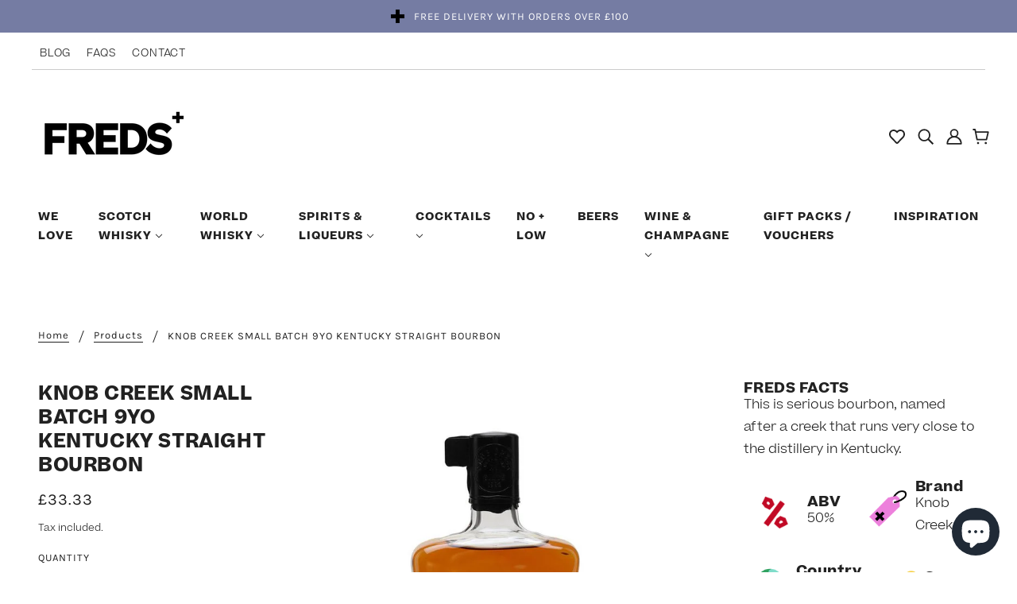

--- FILE ---
content_type: text/html; charset=utf-8
request_url: https://www.fredsdrinks.com/en-sg/products/knob-creek-small-batch-9yo-kentucky-straight-bourbon-70cl-american-whiskey
body_size: 73458
content:
<!doctype html>
<html class="no-js" lang="en">
<head>
	<!-- Blockshop Theme - Version 7.0.2 by Troop Themes - https://troopthemes.com/ -->

	<meta charset="UTF-8">
	<meta http-equiv="X-UA-Compatible" content="IE=edge,chrome=1">
	<meta name="viewport" content="width=device-width, initial-scale=1.0, maximum-scale=5.0">
	
		<meta name="description" content="This is serious bourbon, named after a creek that runs very close to the distillery in Kentucky.">
	
	<meta name="google-site-verification" content="bYjnR-HVod8l2ypBmTBl4BkaZHmaLVZMFfYWxg8CrWc"/>

	<!-- Global site tag (gtag.js) - Google Ads: 10809193242 -->
	<script async src="https://www.googletagmanager.com/gtag/js?id=AW-10809193242"></script>
	<script>
      window.dataLayer = window.dataLayer || [];

      function gtag() {
          dataLayer.push(arguments);
      }

      gtag('js', new Date());

      gtag('config', 'AW-10809193242');
      gtag('config', 'G-KSD8HZ0M7Y');
	</script>

	<link rel="preconnect" href="https://cdn.shopify.com" crossorigin>
	<link rel="preconnect" href="https://fonts.shopify.com" crossorigin>
	<link rel="preconnect" href="https://monorail-edge.shopifysvc.com">

	<script
					src="https://code.jquery.com/jquery-2.2.4.min.js"
					integrity="sha256-BbhdlvQf/xTY9gja0Dq3HiwQF8LaCRTXxZKRutelT44="
					crossorigin="anonymous"></script>

	<link rel="preload" href="//www.fredsdrinks.com/cdn/shop/t/6/assets/theme--critical.css?v=36893484641253811271661266428" as="style">
	<link rel="preload" href="//www.fredsdrinks.com/cdn/shop/t/6/assets/theme--async.css?v=143757957624807327221749547312" as="style">
	<link rel="preload" href="//www.fredsdrinks.com/cdn/shop/t/6/assets/lazysizes.min.js?v=56751950883072570341649688880" as="script">
	<link rel="preload" href="//www.fredsdrinks.com/cdn/shop/t/6/assets/theme.js?v=5044089104835469891653930557" as="script">
	<link rel="preload" href="//www.fredsdrinks.com/cdn/shop/t/6/assets/sticky-navigation.js?v=30100336322000158951649688880" as="script"><link rel="canonical" href="https://www.fredsdrinks.com/en-sg/products/knob-creek-small-batch-9yo-kentucky-straight-bourbon-70cl-american-whiskey">
		<link rel="shortcut icon" href="//www.fredsdrinks.com/cdn/shop/files/FREDS_PLUS_32x.jpg?v=1635413876" type="image/png">
		<link rel="apple-touch-icon" href="//www.fredsdrinks.com/cdn/shop/files/FREDS_PLUS_180x.jpg?v=1635413876">
	

	


  <meta property="og:type" content="product">
  <meta property="og:title" content="KNOB CREEK SMALL BATCH 9YO KENTUCKY STRAIGHT BOURBON">

  
    <meta property="og:image" content="http://www.fredsdrinks.com/cdn/shop/products/KNOB-CREEK-SMALL-BATCH-9YO-KENTUCKY-STRAIGHT-BOURBON_1200x.jpg?v=1635156779">
    <meta property="og:image:secure_url" content="https://www.fredsdrinks.com/cdn/shop/products/KNOB-CREEK-SMALL-BATCH-9YO-KENTUCKY-STRAIGHT-BOURBON_1200x.jpg?v=1635156779">
    <meta property="og:image:width" content="800">
    <meta property="og:image:height" content="1000">
  

  <meta
    property="og:price:amount"
    content="33.33"
  >
  <meta property="og:price:currency" content="GBP">

  <meta itemprop="url" content="https://www.fredsdrinks.com/en-sg/products/knob-creek-small-batch-9yo-kentucky-straight-bourbon-70cl-american-whiskey" />
  <meta itemprop="name" content="KNOB CREEK SMALL BATCH 9YO KENTUCKY STRAIGHT BOURBON" />
  <meta itemprop="image" content="https://www.fredsdrinks.com/cdn/shop/products/KNOB-CREEK-SMALL-BATCH-9YO-KENTUCKY-STRAIGHT-BOURBON_1000x.jpg?v=1635156779" />
  <meta itemprop="priceCurrency" content="GBP" />
  
    <link itemprop="availability" href="https://schema.org/InStock" />
  
  
  
  <meta itemprop="price" content="33.33">





<meta property="og:url" content="https://www.fredsdrinks.com/en-sg/products/knob-creek-small-batch-9yo-kentucky-straight-bourbon-70cl-american-whiskey">
<meta property="og:site_name" content="FREDS Drinks">
<meta property="og:description" content="This is serious bourbon, named after a creek that runs very close to the distillery in Kentucky.">



<meta name="twitter:card" content="summary">
<meta name="twitter:description" content="This is serious bourbon, named after a creek that runs very close to the distillery in Kentucky.">


  <meta name="twitter:title" content="KNOB CREEK SMALL BATCH 9YO KENTUCKY STRAIGHT BOURBON">

  
    <meta
      name="twitter:image"
      content="https://www.fredsdrinks.com/cdn/shop/products/KNOB-CREEK-SMALL-BATCH-9YO-KENTUCKY-STRAIGHT-BOURBON_480x.jpg?v=1635156779"
    >
  



	
		<title>KNOB CREEK SMALL BATCH 9YO KENTUCKY STRAIGHT BOURBON | FREDS Drinks</title>
	

	<link rel="preload" as="font" href="//www.fredsdrinks.com/cdn/fonts/jost/jost_n4.d47a1b6347ce4a4c9f437608011273009d91f2b7.woff2" type="font/woff2" crossorigin>
<link rel="preload" as="font" href="//www.fredsdrinks.com/cdn/fonts/karla/karla_n4.40497e07df527e6a50e58fb17ef1950c72f3e32c.woff2" type="font/woff2" crossorigin>
<link rel="preload" as="font" href="//www.fredsdrinks.com/cdn/fonts/karla/karla_n4.40497e07df527e6a50e58fb17ef1950c72f3e32c.woff2" type="font/woff2" crossorigin>

<style>@font-face {
  font-family: Jost;
  font-weight: 400;
  font-style: normal;
  font-display: swap;
  src: url("//www.fredsdrinks.com/cdn/fonts/jost/jost_n4.d47a1b6347ce4a4c9f437608011273009d91f2b7.woff2") format("woff2"),
       url("//www.fredsdrinks.com/cdn/fonts/jost/jost_n4.791c46290e672b3f85c3d1c651ef2efa3819eadd.woff") format("woff");
}
@font-face {
  font-family: Jost;
  font-weight: 400;
  font-style: normal;
  font-display: swap;
  src: url("//www.fredsdrinks.com/cdn/fonts/jost/jost_n4.d47a1b6347ce4a4c9f437608011273009d91f2b7.woff2") format("woff2"),
       url("//www.fredsdrinks.com/cdn/fonts/jost/jost_n4.791c46290e672b3f85c3d1c651ef2efa3819eadd.woff") format("woff");
}
@font-face {
  font-family: Karla;
  font-weight: 400;
  font-style: normal;
  font-display: swap;
  src: url("//www.fredsdrinks.com/cdn/fonts/karla/karla_n4.40497e07df527e6a50e58fb17ef1950c72f3e32c.woff2") format("woff2"),
       url("//www.fredsdrinks.com/cdn/fonts/karla/karla_n4.e9f6f9de321061073c6bfe03c28976ba8ce6ee18.woff") format("woff");
}
@font-face {
  font-family: Karla;
  font-weight: 700;
  font-style: normal;
  font-display: swap;
  src: url("//www.fredsdrinks.com/cdn/fonts/karla/karla_n7.4358a847d4875593d69cfc3f8cc0b44c17b3ed03.woff2") format("woff2"),
       url("//www.fredsdrinks.com/cdn/fonts/karla/karla_n7.96e322f6d76ce794f25fa29e55d6997c3fb656b6.woff") format("woff");
}
@font-face {
  font-family: Karla;
  font-weight: 400;
  font-style: normal;
  font-display: swap;
  src: url("//www.fredsdrinks.com/cdn/fonts/karla/karla_n4.40497e07df527e6a50e58fb17ef1950c72f3e32c.woff2") format("woff2"),
       url("//www.fredsdrinks.com/cdn/fonts/karla/karla_n4.e9f6f9de321061073c6bfe03c28976ba8ce6ee18.woff") format("woff");
}
@font-face {
  font-family: Karla;
  font-weight: 700;
  font-style: normal;
  font-display: swap;
  src: url("//www.fredsdrinks.com/cdn/fonts/karla/karla_n7.4358a847d4875593d69cfc3f8cc0b44c17b3ed03.woff2") format("woff2"),
       url("//www.fredsdrinks.com/cdn/fonts/karla/karla_n7.96e322f6d76ce794f25fa29e55d6997c3fb656b6.woff") format("woff");
}
@font-face {
  font-family: Karla;
  font-weight: 400;
  font-style: italic;
  font-display: swap;
  src: url("//www.fredsdrinks.com/cdn/fonts/karla/karla_i4.2086039c16bcc3a78a72a2f7b471e3c4a7f873a6.woff2") format("woff2"),
       url("//www.fredsdrinks.com/cdn/fonts/karla/karla_i4.7b9f59841a5960c16fa2a897a0716c8ebb183221.woff") format("woff");
}
@font-face {
  font-family: Karla;
  font-weight: 700;
  font-style: italic;
  font-display: swap;
  src: url("//www.fredsdrinks.com/cdn/fonts/karla/karla_i7.fe031cd65d6e02906286add4f6dda06afc2615f0.woff2") format("woff2"),
       url("//www.fredsdrinks.com/cdn/fonts/karla/karla_i7.816d4949fa7f7d79314595d7003eda5b44e959e3.woff") format("woff");
}
</style>

<style>
  :root {
    --font--featured-heading--size: 30px;
    --font--section-heading--size: 24px;
    --font--block-heading--size: 18px;
    --font--heading--uppercase: uppercase;
    --font--paragraph--size: 16px;

    --font--heading--family: Jost, sans-serif;
    --font--heading--weight: 400;
    --font--heading--normal-weight: 400;
    --font--heading--style: normal;

    --font--accent--family: Karla, sans-serif;
    --font--accent--weight: 400;
    --font--accent--style: normal;
    --font--accent--size: 13px;

    --font--paragraph--family: Karla, sans-serif;
    --font--paragraph--weight: 400;
    --font--paragraph--style: normal;
    --font--bolder-paragraph--weight: 700;
  }
</style>
	<style>
  :root {
    --image--popup: url('//www.fredsdrinks.com/cdn/shopifycloud/storefront/assets/no-image-2048-a2addb12_1200x.gif');

    --color--accent: #757ca3;
    --color-text: #212121;
    --color-page-bg: #ffffff;
    --color-badge-bdr: rgba(33, 33, 33, 0.05);
    --color-border: #e0e0e0;
    --color-button: #ffffff;
    --color-button-bg: #212121;
    --color--body--light: #515151;
    --color--alternative: #ffffff;
    --color-header: #212121;
    --color-header-bg: #ffffff;
    --color-header-bg--transparent: rgba(255, 255, 255, 0);
    --color-header-bg--opaque: rgba(255, 255, 255, 0.95);
    --color-menubar: #212121;
    --color-cart: #212121;
    --color--footer: #212121;
    --bg-color--footer: #757ca3;
    --color-slider-caption: #212121;
    --color-slider-caption-bg: #ffffff;
    --color-slider-button: #ffffff;
    --color-slider-button-bg: #212121;
    --color-slider-button-hover-bg: ;
    --color-slider-nav: #212121;
    --color-product-slider-bg: ;
    --color-featured-promo-bg: ;
    --color-social-feed-bg: ;
    --color-tabs-accordions: #e0e0e0;

    /* shop pay */
    --payment-terms-background-color: #ffffff;
  }
</style>
	<script>
  var theme = theme || {};
  theme.assets = theme.assets || {};
  theme.carousels = theme.carousels || {};
  theme.classes = theme.classes || {};
  theme.local_storage = theme.local_storage || {};
  theme.partials = theme.partials || {};
  theme.popup = theme.popup || {};
  theme.settings = theme.settings || {};
  theme.shop = theme.shop || {};
  theme.swatches = theme.swatches || {};
  theme.translations = theme.translations || {};
  theme.urls = theme.urls || {};

  theme.assets.swipe = '//www.fredsdrinks.com/cdn/shop/t/6/assets/swipe-listener.min.js?v=123039615894270182531639498918';
  theme.assets.masonry = '//www.fredsdrinks.com/cdn/shop/t/6/assets/masonry.min.js?v=29745213517061307851649688880';
  theme.assets.stylesheet = '//www.fredsdrinks.com/cdn/shop/t/6/assets/theme--async.css?v=143757957624807327221749547312';

  theme.local_storage.collection_view = 'blockshop_collection_view';
  theme.local_storage.recent_products = 'blockshop_recently_viewed_storage';
  theme.local_storage.popup = 'blockshop_popup_storage';

  theme.popup.enabled = false;
  theme.popup.test_mode = false;
  theme.popup.newsletter_enabled = true;
  theme.popup.social_icons_enabled = true;
  theme.popup.show_image_enabled = '' > 0 ? true : false;
  theme.popup.image_link = '';
  theme.popup.seconds_until = 3;
  theme.popup.page_content = '';
  theme.popup.days_until = '7';

  theme.settings.cart_type = 'page';
  theme.settings.hover_image_enabled = 'false' == 'true';
  theme.settings.quick_add = 'true' == 'true';

  theme.shop.money_format = "£{{amount}}";
  theme.shop.scroll_to_active_item = true;

  theme.translations.add_to_cart = 'Add to Cart';
  theme.translations.all_items_added = 'All items have been added to the cart.';
  theme.translations.newsletter_email_blank = 'Email field is blank';
  theme.translations.out_of_stock = 'Out of stock';
  theme.translations.sale = 'Sale';
  theme.translations.size_chart_label = 'Size chart';
  theme.translations.unavailable = 'Unavailable';
  theme.translations.low_in_stock = {
    one: 'Only 1 item left!',
    other: 'Only 2 items left!'
  };

  theme.urls.all_products_collection = '/en-sg/collections/all';
  theme.urls.cart = '/en-sg/cart';
  theme.urls.cart_add = '/en-sg/cart/add';
  theme.urls.cart_change = '/en-sg/cart/change';
  theme.urls.product_recommendations = '/en-sg/recommendations/products';
  theme.urls.search = '/en-sg/search';
  theme.urls.shop = 'https://www.fredsdrinks.com';

  
    theme.urls.root = '/en-sg';
  

  




  // LazySizes
  window.lazySizesConfig = window.lazySizesConfig || {};
  window.lazySizesConfig.expand = 1200;
  window.lazySizesConfig.loadMode = 3;
  window.lazySizesConfig.ricTimeout = 50;
</script>

	<script>
      function onLoadStylesheet() {
          const link = document.querySelector(`link[href="${theme.assets.stylesheet}"]`);
          link.loaded = true;
          link.dispatchEvent(new Event('load'));
      }
	</script>
	<noscript>
		<style>
        body .layout--main-content > *,
        body .header--root,
        body .footer--root,
        body .popup-modal-close,
        body .modal--root,
        body .modal--window {
            opacity: 1;
        }
		</style>

		<link href="//www.fredsdrinks.com/cdn/shop/t/6/assets/theme--async.css?v=143757957624807327221749547312" rel="stylesheet">
	</noscript>
	<link href="//www.fredsdrinks.com/cdn/shop/t/6/assets/font-face.css?v=58497572556642785901649751992" rel="stylesheet" media="all"/>
	<link href="//www.fredsdrinks.com/cdn/shop/t/6/assets/theme--critical.css?v=36893484641253811271661266428" rel="stylesheet" media="all"/>
	<link
					href="//www.fredsdrinks.com/cdn/shop/t/6/assets/theme--async.css?v=143757957624807327221749547312"
					rel="stylesheet"
					media="print"
					onload="this.media='all';onLoadStylesheet()"
	>

	<style>

.theme-store-id-606.spf-layout-theme.spf-has-filter #gf-products {
  grid-column-gap: 32px;
  grid-row-gap: 32px;
}

.modal--window .search--results {
    display: none;
}

@media only screen and (max-width: 767px) {
  .theme-store-id-606.spf-layout-theme.spf-has-filter #gf-products {
      grid-column-gap: 16px;
      grid-row-gap: 16px;
  }
}


[data-item=nav-text],
.rte,
[data-item=paragraph],
[data-item=rte-content],
body
{
	font-family: Beatrice !important;
	font-weight: 300 !important;
	line-height: 1.75 !important;
}
h1,h2,h3,h4,h5,h6 {
	font-family: Beatrice !important;
	font-weight: 700 !important;
}

.section--slideshow .featured-content--title {
	font-family: Sohne !important;
	font-size: calc(22px + 54 * ((100vw - 320px) / 680));
	line-height: calc(1.1rem + 42 * ((100vw - 320px) / 680));
	letter-spacing: 0 !important;
    color: #000;
}
.section--slideshow .featured-content--description {
	margin-top: 20px;
}

.section--slideshow .featured-content--root[data-text-width=medium] .featured-content--text,
.section--slideshow .featured-content--root[data-text-width=large] .featured-content--text{
	max-width: none !important;
	width: 65%;
}

.section--slideshow .featured-content--root[data-image-height='2'] .featured-content--image {
	height: auto !important;
}

.section--slideshow .image--root[data-cover=true] img {
	object-fit: none;
    width: 100% !important;
    height: auto !important;
}
.section--slideshow .featured-content--root[data-image-height='2'][data-text-position=bottom-left] .featured-content--container,
.section--slideshow .featured-content--root[data-image-height='2'][data-text-position=center] .featured-content--container {
	min-height: auto !important;
}

/* Content alignment */

.section--slideshow div[data-text-position] .featured-content--text-container {
	color: #212121;
}

.section--slideshow div[data-text-position="right"] .featured-content--text-container {
	text-align: right;
}

.carousel-slide {
	height: 0;
	position: relative;
	display: block;
}

.carousel-slide .featured-content--image {
	top: 0 !important;
	left: 0 !important;
}
.carousel-slide .featured-content--text {
	position: absolute !important;
	z-index: 3;
	top: 50%;
	left: 50%;
	transform: translate(-50%, -50%);
}
.carousel--prev .icon--root {
	background: transparent !important;
	border: 0 !important;
}
.carousel--next .icon--root {
	background: transparent !important;
	border: 0 !important;
}

.icon--next div {
	height: 10px;
	width: 40px;
}

.icon--next div:first-child {
	-webkit-transform: translate3d(0,10px,0) rotate3d(0,0,1,-45deg) scale(.9);
	transform: translate3d(0,10px,0) rotate3d(0,0,1,-45deg) scale(.9);
}
.icon--next:hover div:first-child {
	-webkit-transform: translate3d(0,10px,0) rotate3d(0,0,1,	-45deg) scale(.9);
	transform: translate3d(0,10px,0) rotate3d(0,0,1,-45deg) scale(.9);
	background: #000;
}
.icon--next div:nth-child(2) {
	-webkit-transform: translate3d(0, -10px,0) rotate3d(0,0,1,45deg) scale(.9);
	transform: translate3d(0, -10px,0) rotate3d(0,0,1,45deg) scale(.9);
}
.icon--next:hover div:nth-child(2) {
	-webkit-transform: translate3d(0, -10px,0) rotate3d(0,0,1,45deg) scale(.9);
	transform: translate3d(0, -10px,0) rotate3d(0,0,1,45deg) scale(.9);
	background: #000;
}

.icon--prev div {
	height: 10px;
    width: 40px;
}
.icon--prev div:first-child {
	-webkit-transform: translate3d(0,10px,0) rotate3d(0,0,1,45deg) scale(.9);
	transform: translate3d(0,10px,0) rotate3d(0,0,1,45deg) scale(.9);
}
.icon--prev div:nth-child(2) {
	-webkit-transform: translate3d(0,-10px,0) rotate3d(0,0,1,-45deg) scale(.9);
	transform: translate3d(0,-10px,0) rotate3d(0,0,1,-45deg) scale(.9);
}
.icon--prev:hover div:first-child {
	-webkit-transform: translate3d(0,10px,0) rotate3d(0,0,1,45deg) scale(.9);
	transform: translate3d(0,10px,0) rotate3d(0,0,1,45deg) scale(.9);
    color: #000;
}
.icon--prev:hover div:nth-child(2) {
	-webkit-transform: translate3d(0,-10px,0) rotate3d(0,0,1,-45deg) scale(.9);
	transform: translate3d(0,-10px,0) rotate3d(0,0,1,-45deg) scale(.9);
	color: #000;
}

.icon--prev div:last-child {
	display:none;
}


.icon--next div:last-child {
	display: none;
}


@media(max-width: 767px) {
	.carousel-slide .featured-content--root[data-mobile-overlay=true][data-cover-image-mobile=true] .featured-content--container {
		padding-top: 0;
		padding-bottom: 0;
	}
}


/* Cocktail template */

.product-coctail .product-page--thumbs {
	display: block !important;
}

@media (min-width: 768px) {
	.product-coctail .product-page--main-content {
		grid-template-columns: minmax(50%,50%) minmax(50%,50%);
	}
	.product-coctail .product-page--description {
		grid-column: 2;
	}
	.product-coctail .product-page--media {
		grid-column-start: 1;
		grid-column-end: 2;
		text-align: left;
	}
	.product-coctail .product-page--title,
	.product-coctail .product-page--description {
		max-width: 650px
	}
}

.product-coctail .product-page--title {
	margin-bottom: 40px;
	padding-bottom: 0;
	font-size: 2rem;
}
.product-coctail .product-page--description p,
.product-coctail .product-page--description ul
{
	margin-bottom: 30px;
	padding-bottom: 0;
}
.product-coctail .product-page--description ul li {
	line-height: 1.7;
}
.product-coctail .product-media--thumb .image--container {
	padding-top: 100% !important;
}
.product-coctail .product-media--thumb .image--container img {
	object-fit: cover;
}

.product-coctail .product-page--thumbs {
	max-width: 100% !important;
	padding-top: 10px;
	padding-bottom: 10px;
}

.product-coctail .product-page--container {
	max-width: 1600px;
	margin-left: auto;
	margin-right: auto;
}

@media(min-width: 1200px) {
	.product-coctail .product-video--root {
		width: 600px;
	}
}
@media(max-width: 1199px) {
	.product-cocktail-media .image--root {
		width: 100% !important;
	}
}

.product-cocktail-media .product-video--container {
	padding-top: 100% !important;
}

.product-coctail .product-page--description ul {
	list-style: none;
	padding-left: 25px;
}
.product-coctail .product-page--description li{
	position: relative;
}
.product-coctail .product-page--description li:before {
	content: "";
	background-image: url("//www.fredsdrinks.com/cdn/shop/t/6/assets/freds-plus.png?v=178101627892754022261652812556");
	background-repeat: no-repeat;
	background-size: contain;
	width: 20px;
	height: 20px;
	background-position: center;
	position: absolute;
	top: 0;
	left: -25px;
}


/* Picky story */

.picky-bundler-container.picky-widget {
	padding-top: 0 !important;
	padding-bottom: 70px !important;
}
.picky-custom-html h2 {
	margin-bottom: 70px;
	font-family: var(--font--heading--family);
	font-weight: var(--font--heading--weight);
	font-style: var(--font--heading--style);
	text-transform: var(--font--heading--uppercase);
	font-size: var(--font--section-heading--size);
	line-height: 1.25em;
	letter-spacing: .025em;
}
div[class*="RecommendedProductCard_picky-product-title"] {
	font-weight: 700 !important;
	text-align: center !important;
	margin: 20px 0 !important;
}
div[class*="AddSelectedToCart_picky-add-selected-to-cart"] {
	margin-top: 40px !important;
}

div[class*="GridLayout_picky-vertical-product-card-orientation"] {
	column-gap: 20px !important;
}

.product-page--media {
	padding-left: 0 !important;
}</style>

	<script src="//www.fredsdrinks.com/cdn/shop/t/6/assets/lazysizes.min.js?v=56751950883072570341649688880" async="async"></script>
	<script src="//www.fredsdrinks.com/cdn/shop/t/6/assets/theme.js?v=5044089104835469891653930557" defer="defer"></script>
	<script src="//www.fredsdrinks.com/cdn/shop/t/6/assets/sticky-navigation.js?v=30100336322000158951649688880" defer="defer"></script>
	

	

	<style>.spf-filter-loading #gf-products > *:not(.spf-product--skeleton) {
          visibility: hidden;
      }</style>
	<script>
      window.sortByRelevance = false;
      window.moneyFormat = "£{{amount}}";
      window.GloboMoneyFormat = "£{{amount}}";
      window.GloboMoneyWithCurrencyFormat = "£{{amount}} GBP";
      window.filterPriceRate = 1;
      window.filterPriceAdjustment = 1;

      window.shopCurrency = "GBP";
      window.currentCurrency = "GBP";

      window.isMultiCurrency = false;
      window.assetsUrl = '//www.fredsdrinks.com/cdn/shop/t/6/assets/';
      window.filesUrl = '//www.fredsdrinks.com/cdn/shop/files/';
      var page_id = 0;
	</script>


	<script>window.performance && window.performance.mark && window.performance.mark('shopify.content_for_header.start');</script><meta name="google-site-verification" content="ItU3v5gwKpW9f6Z_N2kdkSdF0rB4DYud0lpj-76hUGY">
<meta name="facebook-domain-verification" content="q98r0bm5r6qjlg0vr61s6ozcyj42sc">
<meta id="shopify-digital-wallet" name="shopify-digital-wallet" content="/58427834561/digital_wallets/dialog">
<meta name="shopify-checkout-api-token" content="731c9dc76d415a3c6070cab08fa6cd95">
<link rel="alternate" hreflang="x-default" href="https://www.fredsdrinks.com/products/knob-creek-small-batch-9yo-kentucky-straight-bourbon-70cl-american-whiskey">
<link rel="alternate" hreflang="en" href="https://www.fredsdrinks.com/products/knob-creek-small-batch-9yo-kentucky-straight-bourbon-70cl-american-whiskey">
<link rel="alternate" hreflang="en-AR" href="https://www.fredsdrinks.com/en-ar/products/knob-creek-small-batch-9yo-kentucky-straight-bourbon-70cl-american-whiskey">
<link rel="alternate" hreflang="en-AU" href="https://www.fredsdrinks.com/en-au/products/knob-creek-small-batch-9yo-kentucky-straight-bourbon-70cl-american-whiskey">
<link rel="alternate" hreflang="en-BR" href="https://www.fredsdrinks.com/en-br/products/knob-creek-small-batch-9yo-kentucky-straight-bourbon-70cl-american-whiskey">
<link rel="alternate" hreflang="en-IL" href="https://www.fredsdrinks.com/en-il/products/knob-creek-small-batch-9yo-kentucky-straight-bourbon-70cl-american-whiskey">
<link rel="alternate" hreflang="en-JP" href="https://www.fredsdrinks.com/en-jp/products/knob-creek-small-batch-9yo-kentucky-straight-bourbon-70cl-american-whiskey">
<link rel="alternate" hreflang="en-NZ" href="https://www.fredsdrinks.com/en-nz/products/knob-creek-small-batch-9yo-kentucky-straight-bourbon-70cl-american-whiskey">
<link rel="alternate" hreflang="en-PH" href="https://www.fredsdrinks.com/en-ph/products/knob-creek-small-batch-9yo-kentucky-straight-bourbon-70cl-american-whiskey">
<link rel="alternate" hreflang="en-SG" href="https://www.fredsdrinks.com/en-sg/products/knob-creek-small-batch-9yo-kentucky-straight-bourbon-70cl-american-whiskey">
<link rel="alternate" hreflang="en-KR" href="https://www.fredsdrinks.com/en-kr/products/knob-creek-small-batch-9yo-kentucky-straight-bourbon-70cl-american-whiskey">
<link rel="alternate" hreflang="en-TW" href="https://www.fredsdrinks.com/en-tw/products/knob-creek-small-batch-9yo-kentucky-straight-bourbon-70cl-american-whiskey">
<link rel="alternate" hreflang="en-TH" href="https://www.fredsdrinks.com/en-th/products/knob-creek-small-batch-9yo-kentucky-straight-bourbon-70cl-american-whiskey">
<link rel="alternate" type="application/json+oembed" href="https://www.fredsdrinks.com/en-sg/products/knob-creek-small-batch-9yo-kentucky-straight-bourbon-70cl-american-whiskey.oembed">
<script async="async" src="/checkouts/internal/preloads.js?locale=en-SG"></script>
<link rel="preconnect" href="https://shop.app" crossorigin="anonymous">
<script async="async" src="https://shop.app/checkouts/internal/preloads.js?locale=en-SG&shop_id=58427834561" crossorigin="anonymous"></script>
<script id="apple-pay-shop-capabilities" type="application/json">{"shopId":58427834561,"countryCode":"GB","currencyCode":"GBP","merchantCapabilities":["supports3DS"],"merchantId":"gid:\/\/shopify\/Shop\/58427834561","merchantName":"FREDS Drinks","requiredBillingContactFields":["postalAddress","email"],"requiredShippingContactFields":["postalAddress","email"],"shippingType":"shipping","supportedNetworks":["visa","maestro","masterCard","amex","discover","elo"],"total":{"type":"pending","label":"FREDS Drinks","amount":"1.00"},"shopifyPaymentsEnabled":true,"supportsSubscriptions":true}</script>
<script id="shopify-features" type="application/json">{"accessToken":"731c9dc76d415a3c6070cab08fa6cd95","betas":["rich-media-storefront-analytics"],"domain":"www.fredsdrinks.com","predictiveSearch":true,"shopId":58427834561,"locale":"en"}</script>
<script>var Shopify = Shopify || {};
Shopify.shop = "freds-whisky-ltd.myshopify.com";
Shopify.locale = "en";
Shopify.currency = {"active":"GBP","rate":"1.0"};
Shopify.country = "SG";
Shopify.theme = {"name":"freds-whisky-ltd\/main","id":129577681126,"schema_name":"Blockshop","schema_version":"7.0.2","theme_store_id":null,"role":"main"};
Shopify.theme.handle = "null";
Shopify.theme.style = {"id":null,"handle":null};
Shopify.cdnHost = "www.fredsdrinks.com/cdn";
Shopify.routes = Shopify.routes || {};
Shopify.routes.root = "/en-sg/";</script>
<script type="module">!function(o){(o.Shopify=o.Shopify||{}).modules=!0}(window);</script>
<script>!function(o){function n(){var o=[];function n(){o.push(Array.prototype.slice.apply(arguments))}return n.q=o,n}var t=o.Shopify=o.Shopify||{};t.loadFeatures=n(),t.autoloadFeatures=n()}(window);</script>
<script>
  window.ShopifyPay = window.ShopifyPay || {};
  window.ShopifyPay.apiHost = "shop.app\/pay";
  window.ShopifyPay.redirectState = null;
</script>
<script id="shop-js-analytics" type="application/json">{"pageType":"product"}</script>
<script defer="defer" async type="module" src="//www.fredsdrinks.com/cdn/shopifycloud/shop-js/modules/v2/client.init-shop-cart-sync_WVOgQShq.en.esm.js"></script>
<script defer="defer" async type="module" src="//www.fredsdrinks.com/cdn/shopifycloud/shop-js/modules/v2/chunk.common_C_13GLB1.esm.js"></script>
<script defer="defer" async type="module" src="//www.fredsdrinks.com/cdn/shopifycloud/shop-js/modules/v2/chunk.modal_CLfMGd0m.esm.js"></script>
<script type="module">
  await import("//www.fredsdrinks.com/cdn/shopifycloud/shop-js/modules/v2/client.init-shop-cart-sync_WVOgQShq.en.esm.js");
await import("//www.fredsdrinks.com/cdn/shopifycloud/shop-js/modules/v2/chunk.common_C_13GLB1.esm.js");
await import("//www.fredsdrinks.com/cdn/shopifycloud/shop-js/modules/v2/chunk.modal_CLfMGd0m.esm.js");

  window.Shopify.SignInWithShop?.initShopCartSync?.({"fedCMEnabled":true,"windoidEnabled":true});

</script>
<script>
  window.Shopify = window.Shopify || {};
  if (!window.Shopify.featureAssets) window.Shopify.featureAssets = {};
  window.Shopify.featureAssets['shop-js'] = {"shop-cart-sync":["modules/v2/client.shop-cart-sync_DuR37GeY.en.esm.js","modules/v2/chunk.common_C_13GLB1.esm.js","modules/v2/chunk.modal_CLfMGd0m.esm.js"],"init-fed-cm":["modules/v2/client.init-fed-cm_BucUoe6W.en.esm.js","modules/v2/chunk.common_C_13GLB1.esm.js","modules/v2/chunk.modal_CLfMGd0m.esm.js"],"shop-toast-manager":["modules/v2/client.shop-toast-manager_B0JfrpKj.en.esm.js","modules/v2/chunk.common_C_13GLB1.esm.js","modules/v2/chunk.modal_CLfMGd0m.esm.js"],"init-shop-cart-sync":["modules/v2/client.init-shop-cart-sync_WVOgQShq.en.esm.js","modules/v2/chunk.common_C_13GLB1.esm.js","modules/v2/chunk.modal_CLfMGd0m.esm.js"],"shop-button":["modules/v2/client.shop-button_B_U3bv27.en.esm.js","modules/v2/chunk.common_C_13GLB1.esm.js","modules/v2/chunk.modal_CLfMGd0m.esm.js"],"init-windoid":["modules/v2/client.init-windoid_DuP9q_di.en.esm.js","modules/v2/chunk.common_C_13GLB1.esm.js","modules/v2/chunk.modal_CLfMGd0m.esm.js"],"shop-cash-offers":["modules/v2/client.shop-cash-offers_BmULhtno.en.esm.js","modules/v2/chunk.common_C_13GLB1.esm.js","modules/v2/chunk.modal_CLfMGd0m.esm.js"],"pay-button":["modules/v2/client.pay-button_CrPSEbOK.en.esm.js","modules/v2/chunk.common_C_13GLB1.esm.js","modules/v2/chunk.modal_CLfMGd0m.esm.js"],"init-customer-accounts":["modules/v2/client.init-customer-accounts_jNk9cPYQ.en.esm.js","modules/v2/client.shop-login-button_DJ5ldayH.en.esm.js","modules/v2/chunk.common_C_13GLB1.esm.js","modules/v2/chunk.modal_CLfMGd0m.esm.js"],"avatar":["modules/v2/client.avatar_BTnouDA3.en.esm.js"],"checkout-modal":["modules/v2/client.checkout-modal_pBPyh9w8.en.esm.js","modules/v2/chunk.common_C_13GLB1.esm.js","modules/v2/chunk.modal_CLfMGd0m.esm.js"],"init-shop-for-new-customer-accounts":["modules/v2/client.init-shop-for-new-customer-accounts_BUoCy7a5.en.esm.js","modules/v2/client.shop-login-button_DJ5ldayH.en.esm.js","modules/v2/chunk.common_C_13GLB1.esm.js","modules/v2/chunk.modal_CLfMGd0m.esm.js"],"init-customer-accounts-sign-up":["modules/v2/client.init-customer-accounts-sign-up_CnczCz9H.en.esm.js","modules/v2/client.shop-login-button_DJ5ldayH.en.esm.js","modules/v2/chunk.common_C_13GLB1.esm.js","modules/v2/chunk.modal_CLfMGd0m.esm.js"],"init-shop-email-lookup-coordinator":["modules/v2/client.init-shop-email-lookup-coordinator_CzjY5t9o.en.esm.js","modules/v2/chunk.common_C_13GLB1.esm.js","modules/v2/chunk.modal_CLfMGd0m.esm.js"],"shop-follow-button":["modules/v2/client.shop-follow-button_CsYC63q7.en.esm.js","modules/v2/chunk.common_C_13GLB1.esm.js","modules/v2/chunk.modal_CLfMGd0m.esm.js"],"shop-login-button":["modules/v2/client.shop-login-button_DJ5ldayH.en.esm.js","modules/v2/chunk.common_C_13GLB1.esm.js","modules/v2/chunk.modal_CLfMGd0m.esm.js"],"shop-login":["modules/v2/client.shop-login_B9ccPdmx.en.esm.js","modules/v2/chunk.common_C_13GLB1.esm.js","modules/v2/chunk.modal_CLfMGd0m.esm.js"],"lead-capture":["modules/v2/client.lead-capture_D0K_KgYb.en.esm.js","modules/v2/chunk.common_C_13GLB1.esm.js","modules/v2/chunk.modal_CLfMGd0m.esm.js"],"payment-terms":["modules/v2/client.payment-terms_BWmiNN46.en.esm.js","modules/v2/chunk.common_C_13GLB1.esm.js","modules/v2/chunk.modal_CLfMGd0m.esm.js"]};
</script>
<script>(function() {
  var isLoaded = false;
  function asyncLoad() {
    if (isLoaded) return;
    isLoaded = true;
    var urls = ["https:\/\/cdn.shopify.com\/s\/files\/1\/0584\/2783\/4561\/t\/3\/assets\/globo.filter.init.js?shop=freds-whisky-ltd.myshopify.com","https:\/\/instafeed.nfcube.com\/cdn\/37d1ec9701c32074679c6d8facf84d55.js?shop=freds-whisky-ltd.myshopify.com","\/\/cdn.shopify.com\/proxy\/0384bd491f6799814a8b9ff370bf064018943c9b33cf68c6b129617c254bfd84\/s.pandect.es\/scripts\/pandectes-core.js?shop=freds-whisky-ltd.myshopify.com\u0026sp-cache-control=cHVibGljLCBtYXgtYWdlPTkwMA","https:\/\/cdn.pickystory.com\/widget\/static\/js\/noop.js?shop=freds-whisky-ltd.myshopify.com","https:\/\/av-northern-apps.com\/js\/agecheckerplus_mG35tH2eGxRu7PQW.js?shop=freds-whisky-ltd.myshopify.com","https:\/\/cdn.hextom.com\/js\/ultimatesalesboost.js?shop=freds-whisky-ltd.myshopify.com"];
    for (var i = 0; i < urls.length; i++) {
      var s = document.createElement('script');
      s.type = 'text/javascript';
      s.async = true;
      s.src = urls[i];
      var x = document.getElementsByTagName('script')[0];
      x.parentNode.insertBefore(s, x);
    }
  };
  if(window.attachEvent) {
    window.attachEvent('onload', asyncLoad);
  } else {
    window.addEventListener('load', asyncLoad, false);
  }
})();</script>
<script id="__st">var __st={"a":58427834561,"offset":0,"reqid":"49e7021c-b38e-4288-842a-dc824c93e6ce-1769682890","pageurl":"www.fredsdrinks.com\/en-sg\/products\/knob-creek-small-batch-9yo-kentucky-straight-bourbon-70cl-american-whiskey","u":"132e841a9fd4","p":"product","rtyp":"product","rid":6978618720449};</script>
<script>window.ShopifyPaypalV4VisibilityTracking = true;</script>
<script id="captcha-bootstrap">!function(){'use strict';const t='contact',e='account',n='new_comment',o=[[t,t],['blogs',n],['comments',n],[t,'customer']],c=[[e,'customer_login'],[e,'guest_login'],[e,'recover_customer_password'],[e,'create_customer']],r=t=>t.map((([t,e])=>`form[action*='/${t}']:not([data-nocaptcha='true']) input[name='form_type'][value='${e}']`)).join(','),a=t=>()=>t?[...document.querySelectorAll(t)].map((t=>t.form)):[];function s(){const t=[...o],e=r(t);return a(e)}const i='password',u='form_key',d=['recaptcha-v3-token','g-recaptcha-response','h-captcha-response',i],f=()=>{try{return window.sessionStorage}catch{return}},m='__shopify_v',_=t=>t.elements[u];function p(t,e,n=!1){try{const o=window.sessionStorage,c=JSON.parse(o.getItem(e)),{data:r}=function(t){const{data:e,action:n}=t;return t[m]||n?{data:e,action:n}:{data:t,action:n}}(c);for(const[e,n]of Object.entries(r))t.elements[e]&&(t.elements[e].value=n);n&&o.removeItem(e)}catch(o){console.error('form repopulation failed',{error:o})}}const l='form_type',E='cptcha';function T(t){t.dataset[E]=!0}const w=window,h=w.document,L='Shopify',v='ce_forms',y='captcha';let A=!1;((t,e)=>{const n=(g='f06e6c50-85a8-45c8-87d0-21a2b65856fe',I='https://cdn.shopify.com/shopifycloud/storefront-forms-hcaptcha/ce_storefront_forms_captcha_hcaptcha.v1.5.2.iife.js',D={infoText:'Protected by hCaptcha',privacyText:'Privacy',termsText:'Terms'},(t,e,n)=>{const o=w[L][v],c=o.bindForm;if(c)return c(t,g,e,D).then(n);var r;o.q.push([[t,g,e,D],n]),r=I,A||(h.body.append(Object.assign(h.createElement('script'),{id:'captcha-provider',async:!0,src:r})),A=!0)});var g,I,D;w[L]=w[L]||{},w[L][v]=w[L][v]||{},w[L][v].q=[],w[L][y]=w[L][y]||{},w[L][y].protect=function(t,e){n(t,void 0,e),T(t)},Object.freeze(w[L][y]),function(t,e,n,w,h,L){const[v,y,A,g]=function(t,e,n){const i=e?o:[],u=t?c:[],d=[...i,...u],f=r(d),m=r(i),_=r(d.filter((([t,e])=>n.includes(e))));return[a(f),a(m),a(_),s()]}(w,h,L),I=t=>{const e=t.target;return e instanceof HTMLFormElement?e:e&&e.form},D=t=>v().includes(t);t.addEventListener('submit',(t=>{const e=I(t);if(!e)return;const n=D(e)&&!e.dataset.hcaptchaBound&&!e.dataset.recaptchaBound,o=_(e),c=g().includes(e)&&(!o||!o.value);(n||c)&&t.preventDefault(),c&&!n&&(function(t){try{if(!f())return;!function(t){const e=f();if(!e)return;const n=_(t);if(!n)return;const o=n.value;o&&e.removeItem(o)}(t);const e=Array.from(Array(32),(()=>Math.random().toString(36)[2])).join('');!function(t,e){_(t)||t.append(Object.assign(document.createElement('input'),{type:'hidden',name:u})),t.elements[u].value=e}(t,e),function(t,e){const n=f();if(!n)return;const o=[...t.querySelectorAll(`input[type='${i}']`)].map((({name:t})=>t)),c=[...d,...o],r={};for(const[a,s]of new FormData(t).entries())c.includes(a)||(r[a]=s);n.setItem(e,JSON.stringify({[m]:1,action:t.action,data:r}))}(t,e)}catch(e){console.error('failed to persist form',e)}}(e),e.submit())}));const S=(t,e)=>{t&&!t.dataset[E]&&(n(t,e.some((e=>e===t))),T(t))};for(const o of['focusin','change'])t.addEventListener(o,(t=>{const e=I(t);D(e)&&S(e,y())}));const B=e.get('form_key'),M=e.get(l),P=B&&M;t.addEventListener('DOMContentLoaded',(()=>{const t=y();if(P)for(const e of t)e.elements[l].value===M&&p(e,B);[...new Set([...A(),...v().filter((t=>'true'===t.dataset.shopifyCaptcha))])].forEach((e=>S(e,t)))}))}(h,new URLSearchParams(w.location.search),n,t,e,['guest_login'])})(!0,!0)}();</script>
<script integrity="sha256-4kQ18oKyAcykRKYeNunJcIwy7WH5gtpwJnB7kiuLZ1E=" data-source-attribution="shopify.loadfeatures" defer="defer" src="//www.fredsdrinks.com/cdn/shopifycloud/storefront/assets/storefront/load_feature-a0a9edcb.js" crossorigin="anonymous"></script>
<script crossorigin="anonymous" defer="defer" src="//www.fredsdrinks.com/cdn/shopifycloud/storefront/assets/shopify_pay/storefront-65b4c6d7.js?v=20250812"></script>
<script data-source-attribution="shopify.dynamic_checkout.dynamic.init">var Shopify=Shopify||{};Shopify.PaymentButton=Shopify.PaymentButton||{isStorefrontPortableWallets:!0,init:function(){window.Shopify.PaymentButton.init=function(){};var t=document.createElement("script");t.src="https://www.fredsdrinks.com/cdn/shopifycloud/portable-wallets/latest/portable-wallets.en.js",t.type="module",document.head.appendChild(t)}};
</script>
<script data-source-attribution="shopify.dynamic_checkout.buyer_consent">
  function portableWalletsHideBuyerConsent(e){var t=document.getElementById("shopify-buyer-consent"),n=document.getElementById("shopify-subscription-policy-button");t&&n&&(t.classList.add("hidden"),t.setAttribute("aria-hidden","true"),n.removeEventListener("click",e))}function portableWalletsShowBuyerConsent(e){var t=document.getElementById("shopify-buyer-consent"),n=document.getElementById("shopify-subscription-policy-button");t&&n&&(t.classList.remove("hidden"),t.removeAttribute("aria-hidden"),n.addEventListener("click",e))}window.Shopify?.PaymentButton&&(window.Shopify.PaymentButton.hideBuyerConsent=portableWalletsHideBuyerConsent,window.Shopify.PaymentButton.showBuyerConsent=portableWalletsShowBuyerConsent);
</script>
<script>
  function portableWalletsCleanup(e){e&&e.src&&console.error("Failed to load portable wallets script "+e.src);var t=document.querySelectorAll("shopify-accelerated-checkout .shopify-payment-button__skeleton, shopify-accelerated-checkout-cart .wallet-cart-button__skeleton"),e=document.getElementById("shopify-buyer-consent");for(let e=0;e<t.length;e++)t[e].remove();e&&e.remove()}function portableWalletsNotLoadedAsModule(e){e instanceof ErrorEvent&&"string"==typeof e.message&&e.message.includes("import.meta")&&"string"==typeof e.filename&&e.filename.includes("portable-wallets")&&(window.removeEventListener("error",portableWalletsNotLoadedAsModule),window.Shopify.PaymentButton.failedToLoad=e,"loading"===document.readyState?document.addEventListener("DOMContentLoaded",window.Shopify.PaymentButton.init):window.Shopify.PaymentButton.init())}window.addEventListener("error",portableWalletsNotLoadedAsModule);
</script>

<script type="module" src="https://www.fredsdrinks.com/cdn/shopifycloud/portable-wallets/latest/portable-wallets.en.js" onError="portableWalletsCleanup(this)" crossorigin="anonymous"></script>
<script nomodule>
  document.addEventListener("DOMContentLoaded", portableWalletsCleanup);
</script>

<link id="shopify-accelerated-checkout-styles" rel="stylesheet" media="screen" href="https://www.fredsdrinks.com/cdn/shopifycloud/portable-wallets/latest/accelerated-checkout-backwards-compat.css" crossorigin="anonymous">
<style id="shopify-accelerated-checkout-cart">
        #shopify-buyer-consent {
  margin-top: 1em;
  display: inline-block;
  width: 100%;
}

#shopify-buyer-consent.hidden {
  display: none;
}

#shopify-subscription-policy-button {
  background: none;
  border: none;
  padding: 0;
  text-decoration: underline;
  font-size: inherit;
  cursor: pointer;
}

#shopify-subscription-policy-button::before {
  box-shadow: none;
}

      </style>

<script>window.performance && window.performance.mark && window.performance.mark('shopify.content_for_header.end');</script>

	<script class="notranslate" translate=no type="application/json" id="gift-wrap-product-json">{"id":6987408605377,"title":"Gift Wrapping","handle":"gift-wrapping","description":"\u003cp\u003eGift wrapping\u003c\/p\u003e","published_at":"2021-10-20T16:25:54+01:00","created_at":"2021-10-20T13:39:37+01:00","vendor":"FREDS Drinks","type":"Service","tags":[],"price":417,"price_min":417,"price_max":417,"available":true,"price_varies":false,"compare_at_price":null,"compare_at_price_min":0,"compare_at_price_max":0,"compare_at_price_varies":false,"variants":[{"id":40917102919873,"title":"Default Title","option1":"Default Title","option2":null,"option3":null,"sku":"GIF0569","requires_shipping":true,"taxable":true,"featured_image":null,"available":true,"name":"Gift Wrapping","public_title":null,"options":["Default Title"],"price":417,"weight":0,"compare_at_price":null,"inventory_management":null,"barcode":"","requires_selling_plan":false,"selling_plan_allocations":[]}],"images":["\/\/www.fredsdrinks.com\/cdn\/shop\/products\/giftwrap-icon.png?v=1636111825"],"featured_image":"\/\/www.fredsdrinks.com\/cdn\/shop\/products\/giftwrap-icon.png?v=1636111825","options":["Title"],"media":[{"alt":null,"id":26785853833446,"position":1,"preview_image":{"aspect_ratio":1.0,"height":1024,"width":1024,"src":"\/\/www.fredsdrinks.com\/cdn\/shop\/products\/giftwrap-icon.png?v=1636111825"},"aspect_ratio":1.0,"height":1024,"media_type":"image","src":"\/\/www.fredsdrinks.com\/cdn\/shop\/products\/giftwrap-icon.png?v=1636111825","width":1024}],"requires_selling_plan":false,"selling_plan_groups":[],"content":"\u003cp\u003eGift wrapping\u003c\/p\u003e"}</script>

	<link href="https://cdn.jsdelivr.net/npm/sweetalert2@11.1.9/dist/sweetalert2.min.css" rel="stylesheet" media="all"/>
	<script src="https://cdn.jsdelivr.net/npm/sweetalert2@11.1.9/dist/sweetalert2.all.min.js" async="async"></script>

<!-- BEGIN app block: shopify://apps/smart-filter-search/blocks/app-embed/5cc1944c-3014-4a2a-af40-7d65abc0ef73 -->
<link href="https://cdn.shopify.com/extensions/019c079c-a593-74c3-990c-20f013005f71/smart-product-filters-678/assets/globo.filter.min.js" as="script" rel="preload">
<link rel="preconnect" href="https://filter-eu9.globo.io" crossorigin>
<link rel="dns-prefetch" href="https://filter-eu9.globo.io"><link rel="stylesheet" href="https://cdn.shopify.com/extensions/019c079c-a593-74c3-990c-20f013005f71/smart-product-filters-678/assets/globo.search.css" media="print" onload="this.media='all'">
<link rel="stylesheet" href="https://cdn.shopify.com/extensions/019c079c-a593-74c3-990c-20f013005f71/smart-product-filters-678/assets/globo.search.carousel.css" media="print" onload="this.media='all'">
<meta id="search_terms_value" content="" />
<!-- BEGIN app snippet: global.variables --><script>
  window.shopCurrency = "GBP";
  window.shopCountry = "GB";
  window.shopLanguageCode = "en";

  window.currentCurrency = "GBP";
  window.currentCountry = "SG";
  window.currentLanguageCode = "en";

  window.shopCustomer = false

  window.useCustomTreeTemplate = false;
  window.useCustomProductTemplate = false;

  window.GloboFilterRequestOrigin = "https://www.fredsdrinks.com";
  window.GloboFilterShopifyDomain = "freds-whisky-ltd.myshopify.com";
  window.GloboFilterSFAT = "";
  window.GloboFilterSFApiVersion = "2025-07";
  window.GloboFilterProxyPath = "/apps/globofilters";
  window.GloboFilterRootUrl = "/en-sg";
  window.GloboFilterTranslation = {"search":{"suggestions":"Suggestions","collections":"Collections","pages":"Pages","product":"Product","products":"Products","view_all":"Search for","view_all_products":"View all products","not_found":"Sorry, nothing found for","product_not_found":"No products were found","no_result_keywords_suggestions_title":"Popular searches","no_result_products_suggestions_title":"However, You may like","zero_character_keywords_suggestions_title":"Suggestions","zero_character_popular_searches_title":"Popular searches","zero_character_products_suggestions_title":"Trending products"},"form":{"title":"Search Products","submit":"Search"},"filter":{"filter_by":"Filter By","clear_all":"Clear All","view":"View","clear":"Clear","in_stock":"In Stock","out_of_stock":"Out of Stock","ready_to_ship":"Ready to ship","search":"Search options"},"sort":{"sort_by":"Sort By","manually":"Featured","availability_in_stock_first":"Availability","relevance":"Relevance","best_selling":"Best Selling","alphabetically_a_z":"Alphabetically, A-Z","alphabetically_z_a":"Alphabetically, Z-A","price_low_to_high":"Price, low to high","price_high_to_low":"Price, high to low","date_new_to_old":"Date, new to old","date_old_to_new":"Date, old to new","sale_off":"% Sale off"},"product":{"add_to_cart":"Add to cart","unavailable":"Unavailable","sold_out":"Sold out","sale":"Sale","load_more":"Load more","limit":"Show","search":"Search products","no_results":"Sorry, there are no products in this collection"}};
  window.isMultiCurrency =false;
  window.globoEmbedFilterAssetsUrl = 'https://cdn.shopify.com/extensions/019c079c-a593-74c3-990c-20f013005f71/smart-product-filters-678/assets/';
  window.assetsUrl = window.globoEmbedFilterAssetsUrl;
  window.GloboMoneyFormat = "£{{amount}}";
</script><!-- END app snippet -->
<script type="text/javascript" hs-ignore data-ccm-injected>document.getElementsByTagName('html')[0].classList.add('spf-filter-loading','spf-has-filter', 'gf-left','theme-store-id-606','gf-theme-version-7','spf-layout-theme');
window.enabledEmbedFilter = true;
window.currentThemeId = 129577681126;
window.sortByRelevance = false;
window.moneyFormat = "£{{amount}}";
window.GloboMoneyWithCurrencyFormat = "£{{amount}} GBP";
window.filesUrl = '//www.fredsdrinks.com/cdn/shop/files/';
var GloboEmbedFilterConfig = {
api: {filterUrl: "https://filter-eu9.globo.io/filter",searchUrl: "https://filter-eu9.globo.io/search", url: "https://filter-eu9.globo.io"},
shop: {
  name: "FREDS Drinks",
  url: "https://www.fredsdrinks.com",
  domain: "freds-whisky-ltd.myshopify.com",
  locale: "en",
  cur_locale: "en",
  predictive_search_url: "/en-sg/search/suggest",
  country_code: "GB",
  root_url: "/en-sg",
  cart_url: "/en-sg/cart",
  search_url: "/en-sg/search",
  cart_add_url: "/en-sg/cart/add",
  search_terms_value: "",
  product_image: {width: 360, height: 504},
  no_image_url: "https://cdn.shopify.com/s/images/themes/product-1.png",
  swatches: [],
  swatchConfig: {"enable":false},
  enableRecommendation: false,
  themeStoreId: 606,
  hideOneValue: true,
  newUrlStruct: false,
  newUrlForSEO: false,themeTranslation:{"products":{"color":"color","out_of_stock":"Out of stock","sale":"Sale"},"home":{"onboarding":{"product_title":"Product title","vendor":"Vendor","price":"$34.99","compare_price":"$50.00","description":"Product description"}}},redirects: [],
  images: {},
  settings: {"color--accent":"#757ca3","color-text":"#212121","color--alternative":"#ffffff","color-page-bg":"#ffffff","color-border":"#e0e0e0","color-button":"#ffffff","color-button-bg":"#212121","color-header-bg":"#ffffff","color-header":"#212121","color-header-cart":"#212121","bg-color--footer":"#757ca3","color--footer":"#212121","color-slider-caption":"#212121","color-slider-caption-bg":"#ffffff","color-slider-button":"#ffffff","color-slider-button-bg":"#212121","color-slider-nav":"#212121","color-tabs-accordions":"#e0e0e0","typography--heading":{"error":"json not allowed for this object"},"typography--heading--uppercase":true,"typography--heading--size":"medium","typography--accent":{"error":"json not allowed for this object"},"typography--paragraph":{"error":"json not allowed for this object"},"typography--paragraph--size":"medium","product--hover-image-enabled":false,"product--show-vendor":false,"product--swatches-enabled":false,"product--text-alignment":"center","product--label-color":"light","product--show-sale-label":true,"product--show-new-label":false,"product--new-label-period":90,"product--featured-tags":"New!, Sustainable, Sold Out","product--quick-add-enabled":true,"product--variant-style":"dropdowns","product--smart-payment-button":true,"search--show-in-header":true,"search--show-articles":true,"search--show-pages":true,"social--instagram--url":"https:\/\/www.instagram.com\/fredsdrinks\/","social--facebook--url":"https:\/\/www.facebook.com\/fredsdrinks\/","social--youtube--url":"https:\/\/www.youtube.com\/channel\/UCTqBe6PtUiUHb8cYwj6K_qg","social--vimeo--url":"","social--pinterest--url":"https:\/\/www.pinterest.co.uk\/fredsdrinks\/","social--twitter--url":"","social--tiktok--url":"https:\/\/www.tiktok.com\/@fredsdrinks","popup--enabled":false,"popup--test-mode":false,"popup--newsletter--enabled":true,"popup--newsletter--heading":"Get the scoop on new arrivals, special promos and sales.","popup--social-icons--enabled":true,"popup--seconds-range":3,"popup--days-range":7,"favicon":"\/\/www.fredsdrinks.com\/cdn\/shop\/files\/FREDS_PLUS.jpg?v=1635413876","hide-tags":"featured, pinned","cart--type":"page","cart--show-note":true,"checkout_logo_image":"\/\/www.fredsdrinks.com\/cdn\/shop\/files\/FREDS_LOGO_WITH_PLUS_CROP.png?v=1630070017","checkout_logo_position":"left","checkout_logo_size":"large","checkout_body_background_color":"#fff","checkout_input_background_color_mode":"white","checkout_sidebar_background_color":"#fafafa","checkout_heading_font":"-apple-system, BlinkMacSystemFont, 'Segoe UI', Roboto, Helvetica, Arial, sans-serif, 'Apple Color Emoji', 'Segoe UI Emoji', 'Segoe UI Symbol'","checkout_body_font":"-apple-system, BlinkMacSystemFont, 'Segoe UI', Roboto, Helvetica, Arial, sans-serif, 'Apple Color Emoji', 'Segoe UI Emoji', 'Segoe UI Symbol'","checkout_accent_color":"#425563","checkout_button_color":"#e4d5d3","checkout_error_color":"#e22120","customer_layout":"customer_area"},
  gridSettings: {"layout":"theme","useCustomTemplate":false,"useCustomTreeTemplate":false,"skin":1,"limits":[12,24,48],"productsPerPage":12,"sorts":["featured","stock-descending","best-selling","title-ascending","title-descending","price-ascending","price-descending","created-descending","created-ascending","sale-descending"],"noImageUrl":"https:\/\/cdn.shopify.com\/s\/images\/themes\/product-1.png","imageWidth":"360","imageHeight":"504","imageRatio":140,"imageSize":"360_504","alignment":"left","hideOneValue":true,"elements":["soldoutLabel","saleLabel","quickview","addToCart","vendor","price","secondImage"],"saleLabelClass":" sale-text","saleMode":3,"gridItemClass":"spf-col-xl-6 spf-col-lg-6 spf-col-md-6 spf-col-sm-6 spf-col-6","swatchClass":"","swatchConfig":{"enable":false},"variant_redirect":false,"showSelectedVariantInfo":"1"},
  home_filter: false,
  page: "product",
  sorts: ["featured","stock-descending","best-selling","title-ascending","title-descending","price-ascending","price-descending","created-descending","created-ascending","sale-descending"],
  cache: true,
  layout: "theme",
  marketTaxInclusion: false,
  priceTaxesIncluded: true,
  customerTaxesIncluded: true,
  useCustomTemplate: false,
  hasQuickviewTemplate: false
},
analytic: {"enableViewProductAnalytic":true,"enableSearchAnalytic":true,"enableFilterAnalytic":true,"enableATCAnalytic":false},
taxes: [],
special_countries: null,
adjustments: false,
year_make_model: {
  id: 0,
  prefix: "gff_",
  heading: "",
  showSearchInput: false,
  showClearAllBtn: false
},
filter: {
  id:39334,
  prefix: "gf_",
  layout: 1,
  sublayout: 1,
  showCount: true,
  showRefine: true,
  refineSettings: {"style":"square","positions":["sidebar_mobile","sidebar_desktop","toolbar_mobile"],"color":"#000000","iconColor":"#959595","bgColor":"#E8E8E8"},
  isLoadMore: 0,
  filter_on_search_page: true
},
search:{
  enable: true,
  zero_character_suggestion: true,
  pages_suggestion: {enable:false,limit:5},
  keywords_suggestion: {enable:true,limit:10},
  articles_suggestion: {enable:false,limit:5},
  layout: 3,
  product_list_layout: "carousel",
  elements: ["price"]
},
collection: {
  id:0,
  handle:'',
  sort: 'best-selling',
  vendor: null,
  tags: null,
  type: null,
  term: document.getElementById("search_terms_value") != null ? document.getElementById("search_terms_value").content : "",
  limit: 12,
  settings: null,
  products_count: 0,
  enableCollectionSearch: true,
  displayTotalProducts: true,
  excludeTags:null,
  showSelectedVariantInfo: true
},
selector: {products: ""}
}
</script>
<script class="globo-filter-settings-js">
try {} catch (error) {}
</script>
<script src="https://cdn.shopify.com/extensions/019c079c-a593-74c3-990c-20f013005f71/smart-product-filters-678/assets/globo.filter.themes.min.js" defer></script><style>.gf-block-title h3, 
.gf-block-title .h3,
.gf-form-input-inner label {
  font-size: 14px !important;
  color: #3a3a3a !important;
  text-transform: uppercase !important;
  font-weight: bold !important;
}
.gf-option-block .gf-btn-show-more{
  font-size: 14px !important;
  text-transform: none !important;
  font-weight: normal !important;
}
.gf-option-block ul li a, 
.gf-option-block ul li button, 
.gf-option-block ul li a span.gf-count,
.gf-option-block ul li button span.gf-count,
.gf-clear, 
.gf-clear-all, 
.selected-item.gf-option-label a,
.gf-form-input-inner select,
.gf-refine-toggle{
  font-size: 14px !important;
  color: #000000 !important;
  text-transform: none !important;
  font-weight: normal !important;
}

.gf-refine-toggle-mobile,
.gf-form-button-group button {
  font-size: 14px !important;
  text-transform: none !important;
  font-weight: normal !important;
  color: #3a3a3a !important;
  border: 1px solid #bfbfbf !important;
  background: #ffffff !important;
}
.gf-option-block-box-rectangle.gf-option-block ul li.gf-box-rectangle a,
.gf-option-block-box-rectangle.gf-option-block ul li.gf-box-rectangle button {
  border-color: #000000 !important;
}
.gf-option-block-box-rectangle.gf-option-block ul li.gf-box-rectangle a.checked,
.gf-option-block-box-rectangle.gf-option-block ul li.gf-box-rectangle button.checked{
  color: #fff !important;
  background-color: #000000 !important;
}
@media (min-width: 768px) {
  .gf-option-block-box-rectangle.gf-option-block ul li.gf-box-rectangle button:hover,
  .gf-option-block-box-rectangle.gf-option-block ul li.gf-box-rectangle a:hover {
    color: #fff !important;
    background-color: #000000 !important;	
  }
}
.gf-option-block.gf-option-block-select select {
  color: #000000 !important;
}

#gf-form.loaded, .gf-YMM-forms.loaded {
  background: #FFFFFF !important;
}
#gf-form h2, .gf-YMM-forms h2 {
  color: #3a3a3a !important;
}
#gf-form label, .gf-YMM-forms label{
  color: #3a3a3a !important;
}
.gf-form-input-wrapper select, 
.gf-form-input-wrapper input{
  border: 1px solid #DEDEDE !important;
  background-color: #FFFFFF !important;
  border-radius: 0px !important;
}
#gf-form .gf-form-button-group button, .gf-YMM-forms .gf-form-button-group button{
  color: #FFFFFF !important;
  background: #3a3a3a !important;
  border-radius: 0px !important;
}

.spf-product-card.spf-product-card__template-3 .spf-product__info.hover{
  background: #FFFFFF;
}
a.spf-product-card__image-wrapper{
  padding-top: 100%;
}
.h4.spf-product-card__title a{
  color: #333333;
  font-size: 15px;
  font-family: "Poppins", sans-serif;   font-weight: 500;  font-style: normal;
  text-transform: none;
}
.h4.spf-product-card__title a:hover{
  color: #000000;
}
.spf-product-card button.spf-product__form-btn-addtocart{
  font-size: 14px;
   font-family: inherit;   font-weight: normal;   font-style: normal;   text-transform: none;
}
.spf-product-card button.spf-product__form-btn-addtocart,
.spf-product-card.spf-product-card__template-4 a.open-quick-view,
.spf-product-card.spf-product-card__template-5 a.open-quick-view,
#gfqv-btn{
  color: #FFFFFF !important;
  border: 1px solid #333333 !important;
  background: #333333 !important;
}
.spf-product-card button.spf-product__form-btn-addtocart:hover,
.spf-product-card.spf-product-card__template-4 a.open-quick-view:hover,
.spf-product-card.spf-product-card__template-5 a.open-quick-view:hover{
  color: #FFFFFF !important;
  border: 1px solid #000000 !important;
  background: #000000 !important;
}
span.spf-product__label.spf-product__label-soldout{
  color: #ffffff;
  background: #989898;
}
span.spf-product__label.spf-product__label-sale{
  color: #F0F0F0;
  background: #d21625;
}
.spf-product-card__vendor a{
  color: #969595;
  font-size: 13px;
  font-family: "Poppins", sans-serif;   font-weight: 400;   font-style: normal; }
.spf-product-card__vendor a:hover{
  color: #969595;
}
.spf-product-card__price-wrapper{
  font-size: 14px;
}
.spf-image-ratio{
  padding-top:100% !important;
}
.spf-product-card__oldprice,
.spf-product-card__saleprice,
.spf-product-card__price,
.gfqv-product-card__oldprice,
.gfqv-product-card__saleprice,
.gfqv-product-card__price
{
  font-size: 14px;
  font-family: "Poppins", sans-serif;   font-weight: 500;   font-style: normal; }

span.spf-product-card__price, span.gfqv-product-card__price{
  color: #141414;
}
span.spf-product-card__oldprice, span.gfqv-product-card__oldprice{
  color: #969595;
}
span.spf-product-card__saleprice, span.gfqv-product-card__saleprice{
  color: #d21625;
}
/* Product Title */
.h4.spf-product-card__title{
    
}
.h4.spf-product-card__title a{

}

/* Product Vendor */
.spf-product-card__vendor{
    
}
.spf-product-card__vendor a{

}

/* Product Price */
.spf-product-card__price-wrapper{
    
}

/* Product Old Price */
span.spf-product-card__oldprice{
    
}

/* Product Sale Price */
span.spf-product-card__saleprice{
    
}

/* Product Regular Price */
span.spf-product-card__price{

}

/* Quickview button */
.open-quick-view{
    
}

/* Add to cart button */
button.spf-product__form-btn-addtocart{
    
}

/* Product image */
img.spf-product-card__image{
    
}

/* Sale label */
span.spf-product__label.spf-product__label.spf-product__label-sale{
    
}

/* Sold out label */
span.spf-product__label.spf-product__label.spf-product__label-soldout{
    
}</style><script>
    window.addEventListener('globoFilterRenderSearchCompleted', function () {
        setTimeout(function(){
          document.querySelector('.gl-d-searchbox-input').focus();
        }, 600);
    });
  </script>

<style></style><script></script><style>
  #gf-grid, #gf-grid *, #gf-loading, #gf-tree, #gf-tree * {
    box-sizing: border-box;
    -webkit-box-sizing: border-box;
    -moz-box-sizing: border-box;
  }
  .gf-refine-toggle-mobile span, span#gf-mobile-refine-toggle {
    align-items: center;
    display: flex;
    height: 38px;
    line-height: 1.45;
    padding: 0 10px;
  }
  .gf-left #gf-tree {
    clear: left;
    min-height: 1px;
    text-align: left;
    width: 20%;
    display: inline-flex;
    flex-direction: column;
  }
  .gf-left #gf-tree:not(.spf-hidden) + #gf-grid {
    padding-left: 25px;
    width: 80%;
    display: inline-flex;
    float: none !important;
    flex-direction: column;
  }
  div#gf-grid:after {
    content: "";
    display: block;
    clear: both;
  }
  .gf-controls-search-form {
    display: flex;
    flex-wrap: wrap;
    margin-bottom: 15px;
    position: relative;
  }
  input.gf-controls-search-input {
    -webkit-appearance: none;
    -moz-appearance: none;
    appearance: none;
    border: 1px solid #e8e8e8;
    border-radius: 2px;
    box-sizing: border-box;
    flex: 1 1 auto;
    font-size: 13px;
    height: 40px;
    line-height: 1;
    margin: 0;
    max-width: 100%;
    outline: 0;
    padding: 10px 30px 10px 40px;
    width: 100%
  }
  span.gf-count {
    font-size: .9em;
    opacity: .6
  }
  button.gf-controls-clear-button,button.gf-controls-search-button {
    background: 0 0;
    border: none;
    border-radius: 0;
    box-shadow: none;
    height: 100%;
    left: 0;
    min-width: auto;
    outline: 0;
    padding: 12px!important;
    position: absolute;
    top: 0;
    width: 40px
  }
  button.gf-controls-search-button {
    cursor: default;
    line-height: 1
  }
  button.gf-controls-search-button svg {
    max-height: 100%;
    max-width: 100%
  }
  button.gf-controls-clear-button {
    display: none;
    left: auto;
    right: 0
  }
  .gf-actions {
    align-items: center;
    display: flex;
    flex-wrap: wrap;
    margin-bottom: 15px;
    margin-left: -8px;
    margin-right: -8px
  }
  span.gf-summary {
    flex: 1 1 auto;
    font-size: 14px;
    height: 38px;
    line-height: 38px;
    text-align: left
  }
  .gf-filter-selection {
    display: flex
  }
</style><script class="globo-filter-theme-product-list-selector-js">window.themeProductListSelector = ".collection--body--grid, .search-results--products";</script><script class="globo-filter-custom-js">if(window.AVADA_SPEED_WHITELIST){const spfs_w = new RegExp("smart-product-filter-search", 'i'); if(Array.isArray(window.AVADA_SPEED_WHITELIST)){window.AVADA_SPEED_WHITELIST.push(spfs_w);}else{window.AVADA_SPEED_WHITELIST = [spfs_w];}} </script><!-- END app block --><!-- BEGIN app block: shopify://apps/minmaxify-order-limits/blocks/app-embed-block/3acfba32-89f3-4377-ae20-cbb9abc48475 --><script type="text/javascript" src="https://limits.minmaxify.com/freds-whisky-ltd.myshopify.com?v=92d&r=20221027143333"></script>

<!-- END app block --><!-- BEGIN app block: shopify://apps/judge-me-reviews/blocks/judgeme_core/61ccd3b1-a9f2-4160-9fe9-4fec8413e5d8 --><!-- Start of Judge.me Core -->






<link rel="dns-prefetch" href="https://cdnwidget.judge.me">
<link rel="dns-prefetch" href="https://cdn.judge.me">
<link rel="dns-prefetch" href="https://cdn1.judge.me">
<link rel="dns-prefetch" href="https://api.judge.me">

<script data-cfasync='false' class='jdgm-settings-script'>window.jdgmSettings={"pagination":5,"disable_web_reviews":false,"badge_no_review_text":"No reviews","badge_n_reviews_text":"{{ n }} review/reviews","hide_badge_preview_if_no_reviews":true,"badge_hide_text":false,"enforce_center_preview_badge":false,"widget_title":"Customer Reviews","widget_open_form_text":"Write a review","widget_close_form_text":"Cancel review","widget_refresh_page_text":"Refresh page","widget_summary_text":"Based on {{ number_of_reviews }} review/reviews","widget_no_review_text":"Be the first to write a review","widget_name_field_text":"Display name","widget_verified_name_field_text":"Verified Name (public)","widget_name_placeholder_text":"Display name","widget_required_field_error_text":"This field is required.","widget_email_field_text":"Email address","widget_verified_email_field_text":"Verified Email (private, can not be edited)","widget_email_placeholder_text":"Your email address","widget_email_field_error_text":"Please enter a valid email address.","widget_rating_field_text":"Rating","widget_review_title_field_text":"Review Title","widget_review_title_placeholder_text":"Give your review a title","widget_review_body_field_text":"Review content","widget_review_body_placeholder_text":"Start writing here...","widget_pictures_field_text":"Picture/Video (optional)","widget_submit_review_text":"Submit Review","widget_submit_verified_review_text":"Submit Verified Review","widget_submit_success_msg_with_auto_publish":"Thank you! Please refresh the page in a few moments to see your review. You can remove or edit your review by logging into \u003ca href='https://judge.me/login' target='_blank' rel='nofollow noopener'\u003eJudge.me\u003c/a\u003e","widget_submit_success_msg_no_auto_publish":"Thank you! Your review will be published as soon as it is approved by the shop admin. You can remove or edit your review by logging into \u003ca href='https://judge.me/login' target='_blank' rel='nofollow noopener'\u003eJudge.me\u003c/a\u003e","widget_show_default_reviews_out_of_total_text":"Showing {{ n_reviews_shown }} out of {{ n_reviews }} reviews.","widget_show_all_link_text":"Show all","widget_show_less_link_text":"Show less","widget_author_said_text":"{{ reviewer_name }} said:","widget_days_text":"{{ n }} days ago","widget_weeks_text":"{{ n }} week/weeks ago","widget_months_text":"{{ n }} month/months ago","widget_years_text":"{{ n }} year/years ago","widget_yesterday_text":"Yesterday","widget_today_text":"Today","widget_replied_text":"\u003e\u003e {{ shop_name }} replied:","widget_read_more_text":"Read more","widget_reviewer_name_as_initial":"","widget_rating_filter_color":"#fbcd0a","widget_rating_filter_see_all_text":"See all reviews","widget_sorting_most_recent_text":"Most Recent","widget_sorting_highest_rating_text":"Highest Rating","widget_sorting_lowest_rating_text":"Lowest Rating","widget_sorting_with_pictures_text":"Only Pictures","widget_sorting_most_helpful_text":"Most Helpful","widget_open_question_form_text":"Ask a question","widget_reviews_subtab_text":"Reviews","widget_questions_subtab_text":"Questions","widget_question_label_text":"Question","widget_answer_label_text":"Answer","widget_question_placeholder_text":"Write your question here","widget_submit_question_text":"Submit Question","widget_question_submit_success_text":"Thank you for your question! We will notify you once it gets answered.","verified_badge_text":"Verified","verified_badge_bg_color":"","verified_badge_text_color":"","verified_badge_placement":"left-of-reviewer-name","widget_review_max_height":"","widget_hide_border":false,"widget_social_share":false,"widget_thumb":false,"widget_review_location_show":false,"widget_location_format":"","all_reviews_include_out_of_store_products":true,"all_reviews_out_of_store_text":"(out of store)","all_reviews_pagination":100,"all_reviews_product_name_prefix_text":"about","enable_review_pictures":true,"enable_question_anwser":false,"widget_theme":"default","review_date_format":"dd/mm/yyyy","default_sort_method":"most-recent","widget_product_reviews_subtab_text":"Product Reviews","widget_shop_reviews_subtab_text":"Shop Reviews","widget_other_products_reviews_text":"Reviews for other products","widget_store_reviews_subtab_text":"Store reviews","widget_no_store_reviews_text":"This store hasn't received any reviews yet","widget_web_restriction_product_reviews_text":"This product hasn't received any reviews yet","widget_no_items_text":"No items found","widget_show_more_text":"Show more","widget_write_a_store_review_text":"Write a Store Review","widget_other_languages_heading":"Reviews in Other Languages","widget_translate_review_text":"Translate review to {{ language }}","widget_translating_review_text":"Translating...","widget_show_original_translation_text":"Show original ({{ language }})","widget_translate_review_failed_text":"Review couldn't be translated.","widget_translate_review_retry_text":"Retry","widget_translate_review_try_again_later_text":"Try again later","show_product_url_for_grouped_product":false,"widget_sorting_pictures_first_text":"Pictures First","show_pictures_on_all_rev_page_mobile":false,"show_pictures_on_all_rev_page_desktop":false,"floating_tab_hide_mobile_install_preference":false,"floating_tab_button_name":"★ Reviews","floating_tab_title":"Let customers speak for us","floating_tab_button_color":"","floating_tab_button_background_color":"","floating_tab_url":"","floating_tab_url_enabled":false,"floating_tab_tab_style":"text","all_reviews_text_badge_text":"Customers rate us {{ shop.metafields.judgeme.all_reviews_rating | round: 1 }}/5 based on {{ shop.metafields.judgeme.all_reviews_count }} reviews.","all_reviews_text_badge_text_branded_style":"{{ shop.metafields.judgeme.all_reviews_rating | round: 1 }} out of 5 stars based on {{ shop.metafields.judgeme.all_reviews_count }} reviews","is_all_reviews_text_badge_a_link":false,"show_stars_for_all_reviews_text_badge":false,"all_reviews_text_badge_url":"","all_reviews_text_style":"branded","all_reviews_text_color_style":"judgeme_brand_color","all_reviews_text_color":"#108474","all_reviews_text_show_jm_brand":true,"featured_carousel_show_header":true,"featured_carousel_title":"Let customers speak for us","testimonials_carousel_title":"Customers are saying","videos_carousel_title":"Real customer stories","cards_carousel_title":"Customers are saying","featured_carousel_count_text":"from {{ n }} reviews","featured_carousel_add_link_to_all_reviews_page":false,"featured_carousel_url":"","featured_carousel_show_images":true,"featured_carousel_autoslide_interval":5,"featured_carousel_arrows_on_the_sides":false,"featured_carousel_height":250,"featured_carousel_width":80,"featured_carousel_image_size":0,"featured_carousel_image_height":250,"featured_carousel_arrow_color":"#eeeeee","verified_count_badge_style":"branded","verified_count_badge_orientation":"horizontal","verified_count_badge_color_style":"judgeme_brand_color","verified_count_badge_color":"#108474","is_verified_count_badge_a_link":false,"verified_count_badge_url":"","verified_count_badge_show_jm_brand":true,"widget_rating_preset_default":5,"widget_first_sub_tab":"product-reviews","widget_show_histogram":true,"widget_histogram_use_custom_color":false,"widget_pagination_use_custom_color":false,"widget_star_use_custom_color":false,"widget_verified_badge_use_custom_color":false,"widget_write_review_use_custom_color":false,"picture_reminder_submit_button":"Upload Pictures","enable_review_videos":false,"mute_video_by_default":false,"widget_sorting_videos_first_text":"Videos First","widget_review_pending_text":"Pending","featured_carousel_items_for_large_screen":3,"social_share_options_order":"Facebook,Twitter","remove_microdata_snippet":false,"disable_json_ld":false,"enable_json_ld_products":false,"preview_badge_show_question_text":false,"preview_badge_no_question_text":"No questions","preview_badge_n_question_text":"{{ number_of_questions }} question/questions","qa_badge_show_icon":false,"qa_badge_position":"same-row","remove_judgeme_branding":false,"widget_add_search_bar":false,"widget_search_bar_placeholder":"Search","widget_sorting_verified_only_text":"Verified only","featured_carousel_theme":"default","featured_carousel_show_rating":true,"featured_carousel_show_title":true,"featured_carousel_show_body":true,"featured_carousel_show_date":false,"featured_carousel_show_reviewer":true,"featured_carousel_show_product":false,"featured_carousel_header_background_color":"#108474","featured_carousel_header_text_color":"#ffffff","featured_carousel_name_product_separator":"reviewed","featured_carousel_full_star_background":"#108474","featured_carousel_empty_star_background":"#dadada","featured_carousel_vertical_theme_background":"#f9fafb","featured_carousel_verified_badge_enable":true,"featured_carousel_verified_badge_color":"#108474","featured_carousel_border_style":"round","featured_carousel_review_line_length_limit":3,"featured_carousel_more_reviews_button_text":"Read more reviews","featured_carousel_view_product_button_text":"View product","all_reviews_page_load_reviews_on":"scroll","all_reviews_page_load_more_text":"Load More Reviews","disable_fb_tab_reviews":false,"enable_ajax_cdn_cache":false,"widget_advanced_speed_features":5,"widget_public_name_text":"displayed publicly like","default_reviewer_name":"John Smith","default_reviewer_name_has_non_latin":true,"widget_reviewer_anonymous":"Anonymous","medals_widget_title":"Judge.me Review Medals","medals_widget_background_color":"#f9fafb","medals_widget_position":"footer_all_pages","medals_widget_border_color":"#f9fafb","medals_widget_verified_text_position":"left","medals_widget_use_monochromatic_version":false,"medals_widget_elements_color":"#108474","show_reviewer_avatar":true,"widget_invalid_yt_video_url_error_text":"Not a YouTube video URL","widget_max_length_field_error_text":"Please enter no more than {0} characters.","widget_show_country_flag":false,"widget_show_collected_via_shop_app":true,"widget_verified_by_shop_badge_style":"light","widget_verified_by_shop_text":"Verified by Shop","widget_show_photo_gallery":false,"widget_load_with_code_splitting":true,"widget_ugc_install_preference":false,"widget_ugc_title":"Made by us, Shared by you","widget_ugc_subtitle":"Tag us to see your picture featured in our page","widget_ugc_arrows_color":"#ffffff","widget_ugc_primary_button_text":"Buy Now","widget_ugc_primary_button_background_color":"#108474","widget_ugc_primary_button_text_color":"#ffffff","widget_ugc_primary_button_border_width":"0","widget_ugc_primary_button_border_style":"none","widget_ugc_primary_button_border_color":"#108474","widget_ugc_primary_button_border_radius":"25","widget_ugc_secondary_button_text":"Load More","widget_ugc_secondary_button_background_color":"#ffffff","widget_ugc_secondary_button_text_color":"#108474","widget_ugc_secondary_button_border_width":"2","widget_ugc_secondary_button_border_style":"solid","widget_ugc_secondary_button_border_color":"#108474","widget_ugc_secondary_button_border_radius":"25","widget_ugc_reviews_button_text":"View Reviews","widget_ugc_reviews_button_background_color":"#ffffff","widget_ugc_reviews_button_text_color":"#108474","widget_ugc_reviews_button_border_width":"2","widget_ugc_reviews_button_border_style":"solid","widget_ugc_reviews_button_border_color":"#108474","widget_ugc_reviews_button_border_radius":"25","widget_ugc_reviews_button_link_to":"judgeme-reviews-page","widget_ugc_show_post_date":true,"widget_ugc_max_width":"800","widget_rating_metafield_value_type":true,"widget_primary_color":"#757CA3","widget_enable_secondary_color":false,"widget_secondary_color":"#edf5f5","widget_summary_average_rating_text":"{{ average_rating }} out of 5","widget_media_grid_title":"Customer photos \u0026 videos","widget_media_grid_see_more_text":"See more","widget_round_style":false,"widget_show_product_medals":true,"widget_verified_by_judgeme_text":"Verified by Judge.me","widget_show_store_medals":true,"widget_verified_by_judgeme_text_in_store_medals":"Verified by Judge.me","widget_media_field_exceed_quantity_message":"Sorry, we can only accept {{ max_media }} for one review.","widget_media_field_exceed_limit_message":"{{ file_name }} is too large, please select a {{ media_type }} less than {{ size_limit }}MB.","widget_review_submitted_text":"Review Submitted!","widget_question_submitted_text":"Question Submitted!","widget_close_form_text_question":"Cancel","widget_write_your_answer_here_text":"Write your answer here","widget_enabled_branded_link":true,"widget_show_collected_by_judgeme":false,"widget_reviewer_name_color":"","widget_write_review_text_color":"","widget_write_review_bg_color":"","widget_collected_by_judgeme_text":"collected by Judge.me","widget_pagination_type":"standard","widget_load_more_text":"Load More","widget_load_more_color":"#108474","widget_full_review_text":"Full Review","widget_read_more_reviews_text":"Read More Reviews","widget_read_questions_text":"Read Questions","widget_questions_and_answers_text":"Questions \u0026 Answers","widget_verified_by_text":"Verified by","widget_verified_text":"Verified","widget_number_of_reviews_text":"{{ number_of_reviews }} reviews","widget_back_button_text":"Back","widget_next_button_text":"Next","widget_custom_forms_filter_button":"Filters","custom_forms_style":"horizontal","widget_show_review_information":false,"how_reviews_are_collected":"How reviews are collected?","widget_show_review_keywords":false,"widget_gdpr_statement":"How we use your data: We'll only contact you about the review you left, and only if necessary. By submitting your review, you agree to Judge.me's \u003ca href='https://judge.me/terms' target='_blank' rel='nofollow noopener'\u003eterms\u003c/a\u003e, \u003ca href='https://judge.me/privacy' target='_blank' rel='nofollow noopener'\u003eprivacy\u003c/a\u003e and \u003ca href='https://judge.me/content-policy' target='_blank' rel='nofollow noopener'\u003econtent\u003c/a\u003e policies.","widget_multilingual_sorting_enabled":false,"widget_translate_review_content_enabled":false,"widget_translate_review_content_method":"manual","popup_widget_review_selection":"automatically_with_pictures","popup_widget_round_border_style":true,"popup_widget_show_title":true,"popup_widget_show_body":true,"popup_widget_show_reviewer":false,"popup_widget_show_product":true,"popup_widget_show_pictures":true,"popup_widget_use_review_picture":true,"popup_widget_show_on_home_page":true,"popup_widget_show_on_product_page":true,"popup_widget_show_on_collection_page":true,"popup_widget_show_on_cart_page":true,"popup_widget_position":"bottom_left","popup_widget_first_review_delay":5,"popup_widget_duration":5,"popup_widget_interval":5,"popup_widget_review_count":5,"popup_widget_hide_on_mobile":true,"review_snippet_widget_round_border_style":true,"review_snippet_widget_card_color":"#FFFFFF","review_snippet_widget_slider_arrows_background_color":"#FFFFFF","review_snippet_widget_slider_arrows_color":"#000000","review_snippet_widget_star_color":"#108474","show_product_variant":false,"all_reviews_product_variant_label_text":"Variant: ","widget_show_verified_branding":false,"widget_ai_summary_title":"Customers say","widget_ai_summary_disclaimer":"AI-powered review summary based on recent customer reviews","widget_show_ai_summary":false,"widget_show_ai_summary_bg":false,"widget_show_review_title_input":true,"redirect_reviewers_invited_via_email":"external_form","request_store_review_after_product_review":false,"request_review_other_products_in_order":false,"review_form_color_scheme":"default","review_form_corner_style":"square","review_form_star_color":{},"review_form_text_color":"#333333","review_form_background_color":"#ffffff","review_form_field_background_color":"#fafafa","review_form_button_color":{},"review_form_button_text_color":"#ffffff","review_form_modal_overlay_color":"#000000","review_content_screen_title_text":"How would you rate this product?","review_content_introduction_text":"We would love it if you would share a bit about your experience.","store_review_form_title_text":"How would you rate this store?","store_review_form_introduction_text":"We would love it if you would share a bit about your experience.","show_review_guidance_text":true,"one_star_review_guidance_text":"Poor","five_star_review_guidance_text":"Great","customer_information_screen_title_text":"About you","customer_information_introduction_text":"Please tell us more about you.","custom_questions_screen_title_text":"Your experience in more detail","custom_questions_introduction_text":"Here are a few questions to help us understand more about your experience.","review_submitted_screen_title_text":"Thanks for your review!","review_submitted_screen_thank_you_text":"We are processing it and it will appear on the store soon.","review_submitted_screen_email_verification_text":"Please confirm your email by clicking the link we just sent you. This helps us keep reviews authentic.","review_submitted_request_store_review_text":"Would you like to share your experience of shopping with us?","review_submitted_review_other_products_text":"Would you like to review these products?","store_review_screen_title_text":"Would you like to share your experience of shopping with us?","store_review_introduction_text":"We value your feedback and use it to improve. Please share any thoughts or suggestions you have.","reviewer_media_screen_title_picture_text":"Share a picture","reviewer_media_introduction_picture_text":"Upload a photo to support your review.","reviewer_media_screen_title_video_text":"Share a video","reviewer_media_introduction_video_text":"Upload a video to support your review.","reviewer_media_screen_title_picture_or_video_text":"Share a picture or video","reviewer_media_introduction_picture_or_video_text":"Upload a photo or video to support your review.","reviewer_media_youtube_url_text":"Paste your Youtube URL here","advanced_settings_next_step_button_text":"Next","advanced_settings_close_review_button_text":"Close","modal_write_review_flow":false,"write_review_flow_required_text":"Required","write_review_flow_privacy_message_text":"We respect your privacy.","write_review_flow_anonymous_text":"Post review as anonymous","write_review_flow_visibility_text":"This won't be visible to other customers.","write_review_flow_multiple_selection_help_text":"Select as many as you like","write_review_flow_single_selection_help_text":"Select one option","write_review_flow_required_field_error_text":"This field is required","write_review_flow_invalid_email_error_text":"Please enter a valid email address","write_review_flow_max_length_error_text":"Max. {{ max_length }} characters.","write_review_flow_media_upload_text":"\u003cb\u003eClick to upload\u003c/b\u003e or drag and drop","write_review_flow_gdpr_statement":"We'll only contact you about your review if necessary. By submitting your review, you agree to our \u003ca href='https://judge.me/terms' target='_blank' rel='nofollow noopener'\u003eterms and conditions\u003c/a\u003e and \u003ca href='https://judge.me/privacy' target='_blank' rel='nofollow noopener'\u003eprivacy policy\u003c/a\u003e.","rating_only_reviews_enabled":false,"show_negative_reviews_help_screen":false,"new_review_flow_help_screen_rating_threshold":3,"negative_review_resolution_screen_title_text":"Tell us more","negative_review_resolution_text":"Your experience matters to us. If there were issues with your purchase, we're here to help. Feel free to reach out to us, we'd love the opportunity to make things right.","negative_review_resolution_button_text":"Contact us","negative_review_resolution_proceed_with_review_text":"Leave a review","negative_review_resolution_subject":"Issue with purchase from {{ shop_name }}.{{ order_name }}","preview_badge_collection_page_install_status":false,"widget_review_custom_css":"","preview_badge_custom_css":"","preview_badge_stars_count":"5-stars","featured_carousel_custom_css":"","floating_tab_custom_css":"","all_reviews_widget_custom_css":"","medals_widget_custom_css":"","verified_badge_custom_css":"","all_reviews_text_custom_css":"","transparency_badges_collected_via_store_invite":false,"transparency_badges_from_another_provider":false,"transparency_badges_collected_from_store_visitor":false,"transparency_badges_collected_by_verified_review_provider":false,"transparency_badges_earned_reward":false,"transparency_badges_collected_via_store_invite_text":"Review collected via store invitation","transparency_badges_from_another_provider_text":"Review collected from another provider","transparency_badges_collected_from_store_visitor_text":"Review collected from a store visitor","transparency_badges_written_in_google_text":"Review written in Google","transparency_badges_written_in_etsy_text":"Review written in Etsy","transparency_badges_written_in_shop_app_text":"Review written in Shop App","transparency_badges_earned_reward_text":"Review earned a reward for future purchase","product_review_widget_per_page":10,"widget_store_review_label_text":"Review about the store","checkout_comment_extension_title_on_product_page":"Customer Comments","checkout_comment_extension_num_latest_comment_show":5,"checkout_comment_extension_format":"name_and_timestamp","checkout_comment_customer_name":"last_initial","checkout_comment_comment_notification":true,"preview_badge_collection_page_install_preference":false,"preview_badge_home_page_install_preference":false,"preview_badge_product_page_install_preference":false,"review_widget_install_preference":"","review_carousel_install_preference":false,"floating_reviews_tab_install_preference":"none","verified_reviews_count_badge_install_preference":false,"all_reviews_text_install_preference":false,"review_widget_best_location":false,"judgeme_medals_install_preference":false,"review_widget_revamp_enabled":false,"review_widget_qna_enabled":false,"review_widget_header_theme":"minimal","review_widget_widget_title_enabled":true,"review_widget_header_text_size":"medium","review_widget_header_text_weight":"regular","review_widget_average_rating_style":"compact","review_widget_bar_chart_enabled":true,"review_widget_bar_chart_type":"numbers","review_widget_bar_chart_style":"standard","review_widget_expanded_media_gallery_enabled":false,"review_widget_reviews_section_theme":"standard","review_widget_image_style":"thumbnails","review_widget_review_image_ratio":"square","review_widget_stars_size":"medium","review_widget_verified_badge":"standard_text","review_widget_review_title_text_size":"medium","review_widget_review_text_size":"medium","review_widget_review_text_length":"medium","review_widget_number_of_columns_desktop":3,"review_widget_carousel_transition_speed":5,"review_widget_custom_questions_answers_display":"always","review_widget_button_text_color":"#FFFFFF","review_widget_text_color":"#000000","review_widget_lighter_text_color":"#7B7B7B","review_widget_corner_styling":"soft","review_widget_review_word_singular":"review","review_widget_review_word_plural":"reviews","review_widget_voting_label":"Helpful?","review_widget_shop_reply_label":"Reply from {{ shop_name }}:","review_widget_filters_title":"Filters","qna_widget_question_word_singular":"Question","qna_widget_question_word_plural":"Questions","qna_widget_answer_reply_label":"Answer from {{ answerer_name }}:","qna_content_screen_title_text":"Ask a question about this product","qna_widget_question_required_field_error_text":"Please enter your question.","qna_widget_flow_gdpr_statement":"We'll only contact you about your question if necessary. By submitting your question, you agree to our \u003ca href='https://judge.me/terms' target='_blank' rel='nofollow noopener'\u003eterms and conditions\u003c/a\u003e and \u003ca href='https://judge.me/privacy' target='_blank' rel='nofollow noopener'\u003eprivacy policy\u003c/a\u003e.","qna_widget_question_submitted_text":"Thanks for your question!","qna_widget_close_form_text_question":"Close","qna_widget_question_submit_success_text":"We’ll notify you by email when your question is answered.","all_reviews_widget_v2025_enabled":false,"all_reviews_widget_v2025_header_theme":"default","all_reviews_widget_v2025_widget_title_enabled":true,"all_reviews_widget_v2025_header_text_size":"medium","all_reviews_widget_v2025_header_text_weight":"regular","all_reviews_widget_v2025_average_rating_style":"compact","all_reviews_widget_v2025_bar_chart_enabled":true,"all_reviews_widget_v2025_bar_chart_type":"numbers","all_reviews_widget_v2025_bar_chart_style":"standard","all_reviews_widget_v2025_expanded_media_gallery_enabled":false,"all_reviews_widget_v2025_show_store_medals":true,"all_reviews_widget_v2025_show_photo_gallery":true,"all_reviews_widget_v2025_show_review_keywords":false,"all_reviews_widget_v2025_show_ai_summary":false,"all_reviews_widget_v2025_show_ai_summary_bg":false,"all_reviews_widget_v2025_add_search_bar":false,"all_reviews_widget_v2025_default_sort_method":"most-recent","all_reviews_widget_v2025_reviews_per_page":10,"all_reviews_widget_v2025_reviews_section_theme":"default","all_reviews_widget_v2025_image_style":"thumbnails","all_reviews_widget_v2025_review_image_ratio":"square","all_reviews_widget_v2025_stars_size":"medium","all_reviews_widget_v2025_verified_badge":"bold_badge","all_reviews_widget_v2025_review_title_text_size":"medium","all_reviews_widget_v2025_review_text_size":"medium","all_reviews_widget_v2025_review_text_length":"medium","all_reviews_widget_v2025_number_of_columns_desktop":3,"all_reviews_widget_v2025_carousel_transition_speed":5,"all_reviews_widget_v2025_custom_questions_answers_display":"always","all_reviews_widget_v2025_show_product_variant":false,"all_reviews_widget_v2025_show_reviewer_avatar":true,"all_reviews_widget_v2025_reviewer_name_as_initial":"","all_reviews_widget_v2025_review_location_show":false,"all_reviews_widget_v2025_location_format":"","all_reviews_widget_v2025_show_country_flag":false,"all_reviews_widget_v2025_verified_by_shop_badge_style":"light","all_reviews_widget_v2025_social_share":false,"all_reviews_widget_v2025_social_share_options_order":"Facebook,Twitter,LinkedIn,Pinterest","all_reviews_widget_v2025_pagination_type":"standard","all_reviews_widget_v2025_button_text_color":"#FFFFFF","all_reviews_widget_v2025_text_color":"#000000","all_reviews_widget_v2025_lighter_text_color":"#7B7B7B","all_reviews_widget_v2025_corner_styling":"soft","all_reviews_widget_v2025_title":"Customer reviews","all_reviews_widget_v2025_ai_summary_title":"Customers say about this store","all_reviews_widget_v2025_no_review_text":"Be the first to write a review","platform":"shopify","branding_url":"https://app.judge.me/reviews/stores/www.fredsdrinks.com","branding_text":"Powered by Judge.me","locale":"en","reply_name":"FREDS Drinks","widget_version":"3.0","footer":true,"autopublish":true,"review_dates":true,"enable_custom_form":false,"shop_use_review_site":true,"shop_locale":"en","enable_multi_locales_translations":false,"show_review_title_input":true,"review_verification_email_status":"always","can_be_branded":true,"reply_name_text":"FREDS Drinks"};</script> <style class='jdgm-settings-style'>.jdgm-xx{left:0}:root{--jdgm-primary-color: #757CA3;--jdgm-secondary-color: rgba(117,124,163,0.1);--jdgm-star-color: #757CA3;--jdgm-write-review-text-color: white;--jdgm-write-review-bg-color: #757CA3;--jdgm-paginate-color: #757CA3;--jdgm-border-radius: 0;--jdgm-reviewer-name-color: #757CA3}.jdgm-histogram__bar-content{background-color:#757CA3}.jdgm-rev[data-verified-buyer=true] .jdgm-rev__icon.jdgm-rev__icon:after,.jdgm-rev__buyer-badge.jdgm-rev__buyer-badge{color:white;background-color:#757CA3}.jdgm-review-widget--small .jdgm-gallery.jdgm-gallery .jdgm-gallery__thumbnail-link:nth-child(8) .jdgm-gallery__thumbnail-wrapper.jdgm-gallery__thumbnail-wrapper:before{content:"See more"}@media only screen and (min-width: 768px){.jdgm-gallery.jdgm-gallery .jdgm-gallery__thumbnail-link:nth-child(8) .jdgm-gallery__thumbnail-wrapper.jdgm-gallery__thumbnail-wrapper:before{content:"See more"}}.jdgm-prev-badge[data-average-rating='0.00']{display:none !important}.jdgm-author-all-initials{display:none !important}.jdgm-author-last-initial{display:none !important}.jdgm-rev-widg__title{visibility:hidden}.jdgm-rev-widg__summary-text{visibility:hidden}.jdgm-prev-badge__text{visibility:hidden}.jdgm-rev__prod-link-prefix:before{content:'about'}.jdgm-rev__variant-label:before{content:'Variant: '}.jdgm-rev__out-of-store-text:before{content:'(out of store)'}@media only screen and (min-width: 768px){.jdgm-rev__pics .jdgm-rev_all-rev-page-picture-separator,.jdgm-rev__pics .jdgm-rev__product-picture{display:none}}@media only screen and (max-width: 768px){.jdgm-rev__pics .jdgm-rev_all-rev-page-picture-separator,.jdgm-rev__pics .jdgm-rev__product-picture{display:none}}.jdgm-preview-badge[data-template="product"]{display:none !important}.jdgm-preview-badge[data-template="collection"]{display:none !important}.jdgm-preview-badge[data-template="index"]{display:none !important}.jdgm-review-widget[data-from-snippet="true"]{display:none !important}.jdgm-verified-count-badget[data-from-snippet="true"]{display:none !important}.jdgm-carousel-wrapper[data-from-snippet="true"]{display:none !important}.jdgm-all-reviews-text[data-from-snippet="true"]{display:none !important}.jdgm-medals-section[data-from-snippet="true"]{display:none !important}.jdgm-ugc-media-wrapper[data-from-snippet="true"]{display:none !important}.jdgm-rev__transparency-badge[data-badge-type="review_collected_via_store_invitation"]{display:none !important}.jdgm-rev__transparency-badge[data-badge-type="review_collected_from_another_provider"]{display:none !important}.jdgm-rev__transparency-badge[data-badge-type="review_collected_from_store_visitor"]{display:none !important}.jdgm-rev__transparency-badge[data-badge-type="review_written_in_etsy"]{display:none !important}.jdgm-rev__transparency-badge[data-badge-type="review_written_in_google_business"]{display:none !important}.jdgm-rev__transparency-badge[data-badge-type="review_written_in_shop_app"]{display:none !important}.jdgm-rev__transparency-badge[data-badge-type="review_earned_for_future_purchase"]{display:none !important}.jdgm-review-snippet-widget .jdgm-rev-snippet-widget__cards-container .jdgm-rev-snippet-card{border-radius:8px;background:#fff}.jdgm-review-snippet-widget .jdgm-rev-snippet-widget__cards-container .jdgm-rev-snippet-card__rev-rating .jdgm-star{color:#108474}.jdgm-review-snippet-widget .jdgm-rev-snippet-widget__prev-btn,.jdgm-review-snippet-widget .jdgm-rev-snippet-widget__next-btn{border-radius:50%;background:#fff}.jdgm-review-snippet-widget .jdgm-rev-snippet-widget__prev-btn>svg,.jdgm-review-snippet-widget .jdgm-rev-snippet-widget__next-btn>svg{fill:#000}.jdgm-full-rev-modal.rev-snippet-widget .jm-mfp-container .jm-mfp-content,.jdgm-full-rev-modal.rev-snippet-widget .jm-mfp-container .jdgm-full-rev__icon,.jdgm-full-rev-modal.rev-snippet-widget .jm-mfp-container .jdgm-full-rev__pic-img,.jdgm-full-rev-modal.rev-snippet-widget .jm-mfp-container .jdgm-full-rev__reply{border-radius:8px}.jdgm-full-rev-modal.rev-snippet-widget .jm-mfp-container .jdgm-full-rev[data-verified-buyer="true"] .jdgm-full-rev__icon::after{border-radius:8px}.jdgm-full-rev-modal.rev-snippet-widget .jm-mfp-container .jdgm-full-rev .jdgm-rev__buyer-badge{border-radius:calc( 8px / 2 )}.jdgm-full-rev-modal.rev-snippet-widget .jm-mfp-container .jdgm-full-rev .jdgm-full-rev__replier::before{content:'FREDS Drinks'}.jdgm-full-rev-modal.rev-snippet-widget .jm-mfp-container .jdgm-full-rev .jdgm-full-rev__product-button{border-radius:calc( 8px * 6 )}
</style> <style class='jdgm-settings-style'></style>

  
  
  
  <style class='jdgm-miracle-styles'>
  @-webkit-keyframes jdgm-spin{0%{-webkit-transform:rotate(0deg);-ms-transform:rotate(0deg);transform:rotate(0deg)}100%{-webkit-transform:rotate(359deg);-ms-transform:rotate(359deg);transform:rotate(359deg)}}@keyframes jdgm-spin{0%{-webkit-transform:rotate(0deg);-ms-transform:rotate(0deg);transform:rotate(0deg)}100%{-webkit-transform:rotate(359deg);-ms-transform:rotate(359deg);transform:rotate(359deg)}}@font-face{font-family:'JudgemeStar';src:url("[data-uri]") format("woff");font-weight:normal;font-style:normal}.jdgm-star{font-family:'JudgemeStar';display:inline !important;text-decoration:none !important;padding:0 4px 0 0 !important;margin:0 !important;font-weight:bold;opacity:1;-webkit-font-smoothing:antialiased;-moz-osx-font-smoothing:grayscale}.jdgm-star:hover{opacity:1}.jdgm-star:last-of-type{padding:0 !important}.jdgm-star.jdgm--on:before{content:"\e000"}.jdgm-star.jdgm--off:before{content:"\e001"}.jdgm-star.jdgm--half:before{content:"\e002"}.jdgm-widget *{margin:0;line-height:1.4;-webkit-box-sizing:border-box;-moz-box-sizing:border-box;box-sizing:border-box;-webkit-overflow-scrolling:touch}.jdgm-hidden{display:none !important;visibility:hidden !important}.jdgm-temp-hidden{display:none}.jdgm-spinner{width:40px;height:40px;margin:auto;border-radius:50%;border-top:2px solid #eee;border-right:2px solid #eee;border-bottom:2px solid #eee;border-left:2px solid #ccc;-webkit-animation:jdgm-spin 0.8s infinite linear;animation:jdgm-spin 0.8s infinite linear}.jdgm-prev-badge{display:block !important}

</style>


  
  
   


<script data-cfasync='false' class='jdgm-script'>
!function(e){window.jdgm=window.jdgm||{},jdgm.CDN_HOST="https://cdnwidget.judge.me/",jdgm.CDN_HOST_ALT="https://cdn2.judge.me/cdn/widget_frontend/",jdgm.API_HOST="https://api.judge.me/",jdgm.CDN_BASE_URL="https://cdn.shopify.com/extensions/019c0578-4a2e-76a7-8598-728e9b942721/judgeme-extensions-322/assets/",
jdgm.docReady=function(d){(e.attachEvent?"complete"===e.readyState:"loading"!==e.readyState)?
setTimeout(d,0):e.addEventListener("DOMContentLoaded",d)},jdgm.loadCSS=function(d,t,o,a){
!o&&jdgm.loadCSS.requestedUrls.indexOf(d)>=0||(jdgm.loadCSS.requestedUrls.push(d),
(a=e.createElement("link")).rel="stylesheet",a.class="jdgm-stylesheet",a.media="nope!",
a.href=d,a.onload=function(){this.media="all",t&&setTimeout(t)},e.body.appendChild(a))},
jdgm.loadCSS.requestedUrls=[],jdgm.loadJS=function(e,d){var t=new XMLHttpRequest;
t.onreadystatechange=function(){4===t.readyState&&(Function(t.response)(),d&&d(t.response))},
t.open("GET",e),t.onerror=function(){if(e.indexOf(jdgm.CDN_HOST)===0&&jdgm.CDN_HOST_ALT!==jdgm.CDN_HOST){var f=e.replace(jdgm.CDN_HOST,jdgm.CDN_HOST_ALT);jdgm.loadJS(f,d)}},t.send()},jdgm.docReady((function(){(window.jdgmLoadCSS||e.querySelectorAll(
".jdgm-widget, .jdgm-all-reviews-page").length>0)&&(jdgmSettings.widget_load_with_code_splitting?
parseFloat(jdgmSettings.widget_version)>=3?jdgm.loadCSS(jdgm.CDN_HOST+"widget_v3/base.css"):
jdgm.loadCSS(jdgm.CDN_HOST+"widget/base.css"):jdgm.loadCSS(jdgm.CDN_HOST+"shopify_v2.css"),
jdgm.loadJS(jdgm.CDN_HOST+"loa"+"der.js"))}))}(document);
</script>
<noscript><link rel="stylesheet" type="text/css" media="all" href="https://cdnwidget.judge.me/shopify_v2.css"></noscript>

<!-- BEGIN app snippet: theme_fix_tags --><script>
  (function() {
    var jdgmThemeFixes = null;
    if (!jdgmThemeFixes) return;
    var thisThemeFix = jdgmThemeFixes[Shopify.theme.id];
    if (!thisThemeFix) return;

    if (thisThemeFix.html) {
      document.addEventListener("DOMContentLoaded", function() {
        var htmlDiv = document.createElement('div');
        htmlDiv.classList.add('jdgm-theme-fix-html');
        htmlDiv.innerHTML = thisThemeFix.html;
        document.body.append(htmlDiv);
      });
    };

    if (thisThemeFix.css) {
      var styleTag = document.createElement('style');
      styleTag.classList.add('jdgm-theme-fix-style');
      styleTag.innerHTML = thisThemeFix.css;
      document.head.append(styleTag);
    };

    if (thisThemeFix.js) {
      var scriptTag = document.createElement('script');
      scriptTag.classList.add('jdgm-theme-fix-script');
      scriptTag.innerHTML = thisThemeFix.js;
      document.head.append(scriptTag);
    };
  })();
</script>
<!-- END app snippet -->
<!-- End of Judge.me Core -->



<!-- END app block --><!-- BEGIN app block: shopify://apps/klaviyo-email-marketing-sms/blocks/klaviyo-onsite-embed/2632fe16-c075-4321-a88b-50b567f42507 -->












  <script async src="https://static.klaviyo.com/onsite/js/UKsUi6/klaviyo.js?company_id=UKsUi6"></script>
  <script>!function(){if(!window.klaviyo){window._klOnsite=window._klOnsite||[];try{window.klaviyo=new Proxy({},{get:function(n,i){return"push"===i?function(){var n;(n=window._klOnsite).push.apply(n,arguments)}:function(){for(var n=arguments.length,o=new Array(n),w=0;w<n;w++)o[w]=arguments[w];var t="function"==typeof o[o.length-1]?o.pop():void 0,e=new Promise((function(n){window._klOnsite.push([i].concat(o,[function(i){t&&t(i),n(i)}]))}));return e}}})}catch(n){window.klaviyo=window.klaviyo||[],window.klaviyo.push=function(){var n;(n=window._klOnsite).push.apply(n,arguments)}}}}();</script>

  
    <script id="viewed_product">
      if (item == null) {
        var _learnq = _learnq || [];

        var MetafieldReviews = null
        var MetafieldYotpoRating = null
        var MetafieldYotpoCount = null
        var MetafieldLooxRating = null
        var MetafieldLooxCount = null
        var okendoProduct = null
        var okendoProductReviewCount = null
        var okendoProductReviewAverageValue = null
        try {
          // The following fields are used for Customer Hub recently viewed in order to add reviews.
          // This information is not part of __kla_viewed. Instead, it is part of __kla_viewed_reviewed_items
          MetafieldReviews = {};
          MetafieldYotpoRating = null
          MetafieldYotpoCount = null
          MetafieldLooxRating = null
          MetafieldLooxCount = null

          okendoProduct = null
          // If the okendo metafield is not legacy, it will error, which then requires the new json formatted data
          if (okendoProduct && 'error' in okendoProduct) {
            okendoProduct = null
          }
          okendoProductReviewCount = okendoProduct ? okendoProduct.reviewCount : null
          okendoProductReviewAverageValue = okendoProduct ? okendoProduct.reviewAverageValue : null
        } catch (error) {
          console.error('Error in Klaviyo onsite reviews tracking:', error);
        }

        var item = {
          Name: "KNOB CREEK SMALL BATCH 9YO KENTUCKY STRAIGHT BOURBON",
          ProductID: 6978618720449,
          Categories: ["American Whiskey","Bourbon","Kentucky Straight Bourbon","WORLD WHISKY"],
          ImageURL: "https://www.fredsdrinks.com/cdn/shop/products/KNOB-CREEK-SMALL-BATCH-9YO-KENTUCKY-STRAIGHT-BOURBON_grande.jpg?v=1635156779",
          URL: "https://www.fredsdrinks.com/en-sg/products/knob-creek-small-batch-9yo-kentucky-straight-bourbon-70cl-american-whiskey",
          Brand: "Knob Creek",
          Price: "£33.33",
          Value: "33.33",
          CompareAtPrice: "£0.00"
        };
        _learnq.push(['track', 'Viewed Product', item]);
        _learnq.push(['trackViewedItem', {
          Title: item.Name,
          ItemId: item.ProductID,
          Categories: item.Categories,
          ImageUrl: item.ImageURL,
          Url: item.URL,
          Metadata: {
            Brand: item.Brand,
            Price: item.Price,
            Value: item.Value,
            CompareAtPrice: item.CompareAtPrice
          },
          metafields:{
            reviews: MetafieldReviews,
            yotpo:{
              rating: MetafieldYotpoRating,
              count: MetafieldYotpoCount,
            },
            loox:{
              rating: MetafieldLooxRating,
              count: MetafieldLooxCount,
            },
            okendo: {
              rating: okendoProductReviewAverageValue,
              count: okendoProductReviewCount,
            }
          }
        }]);
      }
    </script>
  




  <script>
    window.klaviyoReviewsProductDesignMode = false
  </script>







<!-- END app block --><script src="https://cdn.shopify.com/extensions/e8878072-2f6b-4e89-8082-94b04320908d/inbox-1254/assets/inbox-chat-loader.js" type="text/javascript" defer="defer"></script>
<script src="https://cdn.shopify.com/extensions/019c079c-a593-74c3-990c-20f013005f71/smart-product-filters-678/assets/globo.filter.min.js" type="text/javascript" defer="defer"></script>
<script src="https://cdn.shopify.com/extensions/019c0578-4a2e-76a7-8598-728e9b942721/judgeme-extensions-322/assets/loader.js" type="text/javascript" defer="defer"></script>
<link href="https://monorail-edge.shopifysvc.com" rel="dns-prefetch">
<script>(function(){if ("sendBeacon" in navigator && "performance" in window) {try {var session_token_from_headers = performance.getEntriesByType('navigation')[0].serverTiming.find(x => x.name == '_s').description;} catch {var session_token_from_headers = undefined;}var session_cookie_matches = document.cookie.match(/_shopify_s=([^;]*)/);var session_token_from_cookie = session_cookie_matches && session_cookie_matches.length === 2 ? session_cookie_matches[1] : "";var session_token = session_token_from_headers || session_token_from_cookie || "";function handle_abandonment_event(e) {var entries = performance.getEntries().filter(function(entry) {return /monorail-edge.shopifysvc.com/.test(entry.name);});if (!window.abandonment_tracked && entries.length === 0) {window.abandonment_tracked = true;var currentMs = Date.now();var navigation_start = performance.timing.navigationStart;var payload = {shop_id: 58427834561,url: window.location.href,navigation_start,duration: currentMs - navigation_start,session_token,page_type: "product"};window.navigator.sendBeacon("https://monorail-edge.shopifysvc.com/v1/produce", JSON.stringify({schema_id: "online_store_buyer_site_abandonment/1.1",payload: payload,metadata: {event_created_at_ms: currentMs,event_sent_at_ms: currentMs}}));}}window.addEventListener('pagehide', handle_abandonment_event);}}());</script>
<script id="web-pixels-manager-setup">(function e(e,d,r,n,o){if(void 0===o&&(o={}),!Boolean(null===(a=null===(i=window.Shopify)||void 0===i?void 0:i.analytics)||void 0===a?void 0:a.replayQueue)){var i,a;window.Shopify=window.Shopify||{};var t=window.Shopify;t.analytics=t.analytics||{};var s=t.analytics;s.replayQueue=[],s.publish=function(e,d,r){return s.replayQueue.push([e,d,r]),!0};try{self.performance.mark("wpm:start")}catch(e){}var l=function(){var e={modern:/Edge?\/(1{2}[4-9]|1[2-9]\d|[2-9]\d{2}|\d{4,})\.\d+(\.\d+|)|Firefox\/(1{2}[4-9]|1[2-9]\d|[2-9]\d{2}|\d{4,})\.\d+(\.\d+|)|Chrom(ium|e)\/(9{2}|\d{3,})\.\d+(\.\d+|)|(Maci|X1{2}).+ Version\/(15\.\d+|(1[6-9]|[2-9]\d|\d{3,})\.\d+)([,.]\d+|)( \(\w+\)|)( Mobile\/\w+|) Safari\/|Chrome.+OPR\/(9{2}|\d{3,})\.\d+\.\d+|(CPU[ +]OS|iPhone[ +]OS|CPU[ +]iPhone|CPU IPhone OS|CPU iPad OS)[ +]+(15[._]\d+|(1[6-9]|[2-9]\d|\d{3,})[._]\d+)([._]\d+|)|Android:?[ /-](13[3-9]|1[4-9]\d|[2-9]\d{2}|\d{4,})(\.\d+|)(\.\d+|)|Android.+Firefox\/(13[5-9]|1[4-9]\d|[2-9]\d{2}|\d{4,})\.\d+(\.\d+|)|Android.+Chrom(ium|e)\/(13[3-9]|1[4-9]\d|[2-9]\d{2}|\d{4,})\.\d+(\.\d+|)|SamsungBrowser\/([2-9]\d|\d{3,})\.\d+/,legacy:/Edge?\/(1[6-9]|[2-9]\d|\d{3,})\.\d+(\.\d+|)|Firefox\/(5[4-9]|[6-9]\d|\d{3,})\.\d+(\.\d+|)|Chrom(ium|e)\/(5[1-9]|[6-9]\d|\d{3,})\.\d+(\.\d+|)([\d.]+$|.*Safari\/(?![\d.]+ Edge\/[\d.]+$))|(Maci|X1{2}).+ Version\/(10\.\d+|(1[1-9]|[2-9]\d|\d{3,})\.\d+)([,.]\d+|)( \(\w+\)|)( Mobile\/\w+|) Safari\/|Chrome.+OPR\/(3[89]|[4-9]\d|\d{3,})\.\d+\.\d+|(CPU[ +]OS|iPhone[ +]OS|CPU[ +]iPhone|CPU IPhone OS|CPU iPad OS)[ +]+(10[._]\d+|(1[1-9]|[2-9]\d|\d{3,})[._]\d+)([._]\d+|)|Android:?[ /-](13[3-9]|1[4-9]\d|[2-9]\d{2}|\d{4,})(\.\d+|)(\.\d+|)|Mobile Safari.+OPR\/([89]\d|\d{3,})\.\d+\.\d+|Android.+Firefox\/(13[5-9]|1[4-9]\d|[2-9]\d{2}|\d{4,})\.\d+(\.\d+|)|Android.+Chrom(ium|e)\/(13[3-9]|1[4-9]\d|[2-9]\d{2}|\d{4,})\.\d+(\.\d+|)|Android.+(UC? ?Browser|UCWEB|U3)[ /]?(15\.([5-9]|\d{2,})|(1[6-9]|[2-9]\d|\d{3,})\.\d+)\.\d+|SamsungBrowser\/(5\.\d+|([6-9]|\d{2,})\.\d+)|Android.+MQ{2}Browser\/(14(\.(9|\d{2,})|)|(1[5-9]|[2-9]\d|\d{3,})(\.\d+|))(\.\d+|)|K[Aa][Ii]OS\/(3\.\d+|([4-9]|\d{2,})\.\d+)(\.\d+|)/},d=e.modern,r=e.legacy,n=navigator.userAgent;return n.match(d)?"modern":n.match(r)?"legacy":"unknown"}(),u="modern"===l?"modern":"legacy",c=(null!=n?n:{modern:"",legacy:""})[u],f=function(e){return[e.baseUrl,"/wpm","/b",e.hashVersion,"modern"===e.buildTarget?"m":"l",".js"].join("")}({baseUrl:d,hashVersion:r,buildTarget:u}),m=function(e){var d=e.version,r=e.bundleTarget,n=e.surface,o=e.pageUrl,i=e.monorailEndpoint;return{emit:function(e){var a=e.status,t=e.errorMsg,s=(new Date).getTime(),l=JSON.stringify({metadata:{event_sent_at_ms:s},events:[{schema_id:"web_pixels_manager_load/3.1",payload:{version:d,bundle_target:r,page_url:o,status:a,surface:n,error_msg:t},metadata:{event_created_at_ms:s}}]});if(!i)return console&&console.warn&&console.warn("[Web Pixels Manager] No Monorail endpoint provided, skipping logging."),!1;try{return self.navigator.sendBeacon.bind(self.navigator)(i,l)}catch(e){}var u=new XMLHttpRequest;try{return u.open("POST",i,!0),u.setRequestHeader("Content-Type","text/plain"),u.send(l),!0}catch(e){return console&&console.warn&&console.warn("[Web Pixels Manager] Got an unhandled error while logging to Monorail."),!1}}}}({version:r,bundleTarget:l,surface:e.surface,pageUrl:self.location.href,monorailEndpoint:e.monorailEndpoint});try{o.browserTarget=l,function(e){var d=e.src,r=e.async,n=void 0===r||r,o=e.onload,i=e.onerror,a=e.sri,t=e.scriptDataAttributes,s=void 0===t?{}:t,l=document.createElement("script"),u=document.querySelector("head"),c=document.querySelector("body");if(l.async=n,l.src=d,a&&(l.integrity=a,l.crossOrigin="anonymous"),s)for(var f in s)if(Object.prototype.hasOwnProperty.call(s,f))try{l.dataset[f]=s[f]}catch(e){}if(o&&l.addEventListener("load",o),i&&l.addEventListener("error",i),u)u.appendChild(l);else{if(!c)throw new Error("Did not find a head or body element to append the script");c.appendChild(l)}}({src:f,async:!0,onload:function(){if(!function(){var e,d;return Boolean(null===(d=null===(e=window.Shopify)||void 0===e?void 0:e.analytics)||void 0===d?void 0:d.initialized)}()){var d=window.webPixelsManager.init(e)||void 0;if(d){var r=window.Shopify.analytics;r.replayQueue.forEach((function(e){var r=e[0],n=e[1],o=e[2];d.publishCustomEvent(r,n,o)})),r.replayQueue=[],r.publish=d.publishCustomEvent,r.visitor=d.visitor,r.initialized=!0}}},onerror:function(){return m.emit({status:"failed",errorMsg:"".concat(f," has failed to load")})},sri:function(e){var d=/^sha384-[A-Za-z0-9+/=]+$/;return"string"==typeof e&&d.test(e)}(c)?c:"",scriptDataAttributes:o}),m.emit({status:"loading"})}catch(e){m.emit({status:"failed",errorMsg:(null==e?void 0:e.message)||"Unknown error"})}}})({shopId: 58427834561,storefrontBaseUrl: "https://www.fredsdrinks.com",extensionsBaseUrl: "https://extensions.shopifycdn.com/cdn/shopifycloud/web-pixels-manager",monorailEndpoint: "https://monorail-edge.shopifysvc.com/unstable/produce_batch",surface: "storefront-renderer",enabledBetaFlags: ["2dca8a86"],webPixelsConfigList: [{"id":"969605350","configuration":"{\"webPixelName\":\"Judge.me\"}","eventPayloadVersion":"v1","runtimeContext":"STRICT","scriptVersion":"34ad157958823915625854214640f0bf","type":"APP","apiClientId":683015,"privacyPurposes":["ANALYTICS"],"dataSharingAdjustments":{"protectedCustomerApprovalScopes":["read_customer_email","read_customer_name","read_customer_personal_data","read_customer_phone"]}},{"id":"136052966","configuration":"{\"pixel_id\":\"368172905110181\",\"pixel_type\":\"facebook_pixel\",\"metaapp_system_user_token\":\"-\"}","eventPayloadVersion":"v1","runtimeContext":"OPEN","scriptVersion":"ca16bc87fe92b6042fbaa3acc2fbdaa6","type":"APP","apiClientId":2329312,"privacyPurposes":["ANALYTICS","MARKETING","SALE_OF_DATA"],"dataSharingAdjustments":{"protectedCustomerApprovalScopes":["read_customer_address","read_customer_email","read_customer_name","read_customer_personal_data","read_customer_phone"]}},{"id":"shopify-app-pixel","configuration":"{}","eventPayloadVersion":"v1","runtimeContext":"STRICT","scriptVersion":"0450","apiClientId":"shopify-pixel","type":"APP","privacyPurposes":["ANALYTICS","MARKETING"]},{"id":"shopify-custom-pixel","eventPayloadVersion":"v1","runtimeContext":"LAX","scriptVersion":"0450","apiClientId":"shopify-pixel","type":"CUSTOM","privacyPurposes":["ANALYTICS","MARKETING"]}],isMerchantRequest: false,initData: {"shop":{"name":"FREDS Drinks","paymentSettings":{"currencyCode":"GBP"},"myshopifyDomain":"freds-whisky-ltd.myshopify.com","countryCode":"GB","storefrontUrl":"https:\/\/www.fredsdrinks.com\/en-sg"},"customer":null,"cart":null,"checkout":null,"productVariants":[{"price":{"amount":33.33,"currencyCode":"GBP"},"product":{"title":"KNOB CREEK SMALL BATCH 9YO KENTUCKY STRAIGHT BOURBON","vendor":"Knob Creek","id":"6978618720449","untranslatedTitle":"KNOB CREEK SMALL BATCH 9YO KENTUCKY STRAIGHT BOURBON","url":"\/en-sg\/products\/knob-creek-small-batch-9yo-kentucky-straight-bourbon-70cl-american-whiskey","type":"American Whiskey"},"id":"40885044084929","image":{"src":"\/\/www.fredsdrinks.com\/cdn\/shop\/products\/KNOB-CREEK-SMALL-BATCH-9YO-KENTUCKY-STRAIGHT-BOURBON.jpg?v=1635156779"},"sku":"AMEKNO0340","title":"Default Title","untranslatedTitle":"Default Title"}],"purchasingCompany":null},},"https://www.fredsdrinks.com/cdn","1d2a099fw23dfb22ep557258f5m7a2edbae",{"modern":"","legacy":""},{"shopId":"58427834561","storefrontBaseUrl":"https:\/\/www.fredsdrinks.com","extensionBaseUrl":"https:\/\/extensions.shopifycdn.com\/cdn\/shopifycloud\/web-pixels-manager","surface":"storefront-renderer","enabledBetaFlags":"[\"2dca8a86\"]","isMerchantRequest":"false","hashVersion":"1d2a099fw23dfb22ep557258f5m7a2edbae","publish":"custom","events":"[[\"page_viewed\",{}],[\"product_viewed\",{\"productVariant\":{\"price\":{\"amount\":33.33,\"currencyCode\":\"GBP\"},\"product\":{\"title\":\"KNOB CREEK SMALL BATCH 9YO KENTUCKY STRAIGHT BOURBON\",\"vendor\":\"Knob Creek\",\"id\":\"6978618720449\",\"untranslatedTitle\":\"KNOB CREEK SMALL BATCH 9YO KENTUCKY STRAIGHT BOURBON\",\"url\":\"\/en-sg\/products\/knob-creek-small-batch-9yo-kentucky-straight-bourbon-70cl-american-whiskey\",\"type\":\"American Whiskey\"},\"id\":\"40885044084929\",\"image\":{\"src\":\"\/\/www.fredsdrinks.com\/cdn\/shop\/products\/KNOB-CREEK-SMALL-BATCH-9YO-KENTUCKY-STRAIGHT-BOURBON.jpg?v=1635156779\"},\"sku\":\"AMEKNO0340\",\"title\":\"Default Title\",\"untranslatedTitle\":\"Default Title\"}}]]"});</script><script>
  window.ShopifyAnalytics = window.ShopifyAnalytics || {};
  window.ShopifyAnalytics.meta = window.ShopifyAnalytics.meta || {};
  window.ShopifyAnalytics.meta.currency = 'GBP';
  var meta = {"product":{"id":6978618720449,"gid":"gid:\/\/shopify\/Product\/6978618720449","vendor":"Knob Creek","type":"American Whiskey","handle":"knob-creek-small-batch-9yo-kentucky-straight-bourbon-70cl-american-whiskey","variants":[{"id":40885044084929,"price":3333,"name":"KNOB CREEK SMALL BATCH 9YO KENTUCKY STRAIGHT BOURBON","public_title":null,"sku":"AMEKNO0340"}],"remote":false},"page":{"pageType":"product","resourceType":"product","resourceId":6978618720449,"requestId":"49e7021c-b38e-4288-842a-dc824c93e6ce-1769682890"}};
  for (var attr in meta) {
    window.ShopifyAnalytics.meta[attr] = meta[attr];
  }
</script>
<script class="analytics">
  (function () {
    var customDocumentWrite = function(content) {
      var jquery = null;

      if (window.jQuery) {
        jquery = window.jQuery;
      } else if (window.Checkout && window.Checkout.$) {
        jquery = window.Checkout.$;
      }

      if (jquery) {
        jquery('body').append(content);
      }
    };

    var hasLoggedConversion = function(token) {
      if (token) {
        return document.cookie.indexOf('loggedConversion=' + token) !== -1;
      }
      return false;
    }

    var setCookieIfConversion = function(token) {
      if (token) {
        var twoMonthsFromNow = new Date(Date.now());
        twoMonthsFromNow.setMonth(twoMonthsFromNow.getMonth() + 2);

        document.cookie = 'loggedConversion=' + token + '; expires=' + twoMonthsFromNow;
      }
    }

    var trekkie = window.ShopifyAnalytics.lib = window.trekkie = window.trekkie || [];
    if (trekkie.integrations) {
      return;
    }
    trekkie.methods = [
      'identify',
      'page',
      'ready',
      'track',
      'trackForm',
      'trackLink'
    ];
    trekkie.factory = function(method) {
      return function() {
        var args = Array.prototype.slice.call(arguments);
        args.unshift(method);
        trekkie.push(args);
        return trekkie;
      };
    };
    for (var i = 0; i < trekkie.methods.length; i++) {
      var key = trekkie.methods[i];
      trekkie[key] = trekkie.factory(key);
    }
    trekkie.load = function(config) {
      trekkie.config = config || {};
      trekkie.config.initialDocumentCookie = document.cookie;
      var first = document.getElementsByTagName('script')[0];
      var script = document.createElement('script');
      script.type = 'text/javascript';
      script.onerror = function(e) {
        var scriptFallback = document.createElement('script');
        scriptFallback.type = 'text/javascript';
        scriptFallback.onerror = function(error) {
                var Monorail = {
      produce: function produce(monorailDomain, schemaId, payload) {
        var currentMs = new Date().getTime();
        var event = {
          schema_id: schemaId,
          payload: payload,
          metadata: {
            event_created_at_ms: currentMs,
            event_sent_at_ms: currentMs
          }
        };
        return Monorail.sendRequest("https://" + monorailDomain + "/v1/produce", JSON.stringify(event));
      },
      sendRequest: function sendRequest(endpointUrl, payload) {
        // Try the sendBeacon API
        if (window && window.navigator && typeof window.navigator.sendBeacon === 'function' && typeof window.Blob === 'function' && !Monorail.isIos12()) {
          var blobData = new window.Blob([payload], {
            type: 'text/plain'
          });

          if (window.navigator.sendBeacon(endpointUrl, blobData)) {
            return true;
          } // sendBeacon was not successful

        } // XHR beacon

        var xhr = new XMLHttpRequest();

        try {
          xhr.open('POST', endpointUrl);
          xhr.setRequestHeader('Content-Type', 'text/plain');
          xhr.send(payload);
        } catch (e) {
          console.log(e);
        }

        return false;
      },
      isIos12: function isIos12() {
        return window.navigator.userAgent.lastIndexOf('iPhone; CPU iPhone OS 12_') !== -1 || window.navigator.userAgent.lastIndexOf('iPad; CPU OS 12_') !== -1;
      }
    };
    Monorail.produce('monorail-edge.shopifysvc.com',
      'trekkie_storefront_load_errors/1.1',
      {shop_id: 58427834561,
      theme_id: 129577681126,
      app_name: "storefront",
      context_url: window.location.href,
      source_url: "//www.fredsdrinks.com/cdn/s/trekkie.storefront.a804e9514e4efded663580eddd6991fcc12b5451.min.js"});

        };
        scriptFallback.async = true;
        scriptFallback.src = '//www.fredsdrinks.com/cdn/s/trekkie.storefront.a804e9514e4efded663580eddd6991fcc12b5451.min.js';
        first.parentNode.insertBefore(scriptFallback, first);
      };
      script.async = true;
      script.src = '//www.fredsdrinks.com/cdn/s/trekkie.storefront.a804e9514e4efded663580eddd6991fcc12b5451.min.js';
      first.parentNode.insertBefore(script, first);
    };
    trekkie.load(
      {"Trekkie":{"appName":"storefront","development":false,"defaultAttributes":{"shopId":58427834561,"isMerchantRequest":null,"themeId":129577681126,"themeCityHash":"6826544940678002064","contentLanguage":"en","currency":"GBP","eventMetadataId":"71034c9b-a16e-4996-b390-65158c421605"},"isServerSideCookieWritingEnabled":true,"monorailRegion":"shop_domain","enabledBetaFlags":["65f19447","b5387b81"]},"Session Attribution":{},"S2S":{"facebookCapiEnabled":true,"source":"trekkie-storefront-renderer","apiClientId":580111}}
    );

    var loaded = false;
    trekkie.ready(function() {
      if (loaded) return;
      loaded = true;

      window.ShopifyAnalytics.lib = window.trekkie;

      var originalDocumentWrite = document.write;
      document.write = customDocumentWrite;
      try { window.ShopifyAnalytics.merchantGoogleAnalytics.call(this); } catch(error) {};
      document.write = originalDocumentWrite;

      window.ShopifyAnalytics.lib.page(null,{"pageType":"product","resourceType":"product","resourceId":6978618720449,"requestId":"49e7021c-b38e-4288-842a-dc824c93e6ce-1769682890","shopifyEmitted":true});

      var match = window.location.pathname.match(/checkouts\/(.+)\/(thank_you|post_purchase)/)
      var token = match? match[1]: undefined;
      if (!hasLoggedConversion(token)) {
        setCookieIfConversion(token);
        window.ShopifyAnalytics.lib.track("Viewed Product",{"currency":"GBP","variantId":40885044084929,"productId":6978618720449,"productGid":"gid:\/\/shopify\/Product\/6978618720449","name":"KNOB CREEK SMALL BATCH 9YO KENTUCKY STRAIGHT BOURBON","price":"33.33","sku":"AMEKNO0340","brand":"Knob Creek","variant":null,"category":"American Whiskey","nonInteraction":true,"remote":false},undefined,undefined,{"shopifyEmitted":true});
      window.ShopifyAnalytics.lib.track("monorail:\/\/trekkie_storefront_viewed_product\/1.1",{"currency":"GBP","variantId":40885044084929,"productId":6978618720449,"productGid":"gid:\/\/shopify\/Product\/6978618720449","name":"KNOB CREEK SMALL BATCH 9YO KENTUCKY STRAIGHT BOURBON","price":"33.33","sku":"AMEKNO0340","brand":"Knob Creek","variant":null,"category":"American Whiskey","nonInteraction":true,"remote":false,"referer":"https:\/\/www.fredsdrinks.com\/en-sg\/products\/knob-creek-small-batch-9yo-kentucky-straight-bourbon-70cl-american-whiskey"});
      }
    });


        var eventsListenerScript = document.createElement('script');
        eventsListenerScript.async = true;
        eventsListenerScript.src = "//www.fredsdrinks.com/cdn/shopifycloud/storefront/assets/shop_events_listener-3da45d37.js";
        document.getElementsByTagName('head')[0].appendChild(eventsListenerScript);

})();</script>
  <script>
  if (!window.ga || (window.ga && typeof window.ga !== 'function')) {
    window.ga = function ga() {
      (window.ga.q = window.ga.q || []).push(arguments);
      if (window.Shopify && window.Shopify.analytics && typeof window.Shopify.analytics.publish === 'function') {
        window.Shopify.analytics.publish("ga_stub_called", {}, {sendTo: "google_osp_migration"});
      }
      console.error("Shopify's Google Analytics stub called with:", Array.from(arguments), "\nSee https://help.shopify.com/manual/promoting-marketing/pixels/pixel-migration#google for more information.");
    };
    if (window.Shopify && window.Shopify.analytics && typeof window.Shopify.analytics.publish === 'function') {
      window.Shopify.analytics.publish("ga_stub_initialized", {}, {sendTo: "google_osp_migration"});
    }
  }
</script>
<script
  defer
  src="https://www.fredsdrinks.com/cdn/shopifycloud/perf-kit/shopify-perf-kit-3.1.0.min.js"
  data-application="storefront-renderer"
  data-shop-id="58427834561"
  data-render-region="gcp-us-central1"
  data-page-type="product"
  data-theme-instance-id="129577681126"
  data-theme-name="Blockshop"
  data-theme-version="7.0.2"
  data-monorail-region="shop_domain"
  data-resource-timing-sampling-rate="10"
  data-shs="true"
  data-shs-beacon="true"
  data-shs-export-with-fetch="true"
  data-shs-logs-sample-rate="1"
  data-shs-beacon-endpoint="https://www.fredsdrinks.com/api/collect"
></script>
</head>

<body
				class="page--knob-creek-small-batch-9yo-kentucky-straight-bourbon template--product"
				data-theme-id="606" data-theme-name="Blockshop" data-theme-version="7.0.2" data-tabbing="false">





    

    

        

    

    
    

    
    

    
    

    
    

    
    

    
    

    

    <div id="agp__root"></div>

    <script>
        window.agecheckerVsARddsz9 = {
            fields: {"active":"QFw7fWSBpVZDmWX9U7","DSYcDQDg6aBhTJ5S":"WeWwPFtL7cUkv7W3sArZ","logo_image":{"width":772,"height":405,"name":"FREDS_LOGO_WITH_PLUS_CROP.png","lastModified":1630070004244,"size":8150,"type":"image\/png","url":"https:\/\/cdn.shopify.com\/s\/files\/1\/0584\/2783\/4561\/t\/3\/assets\/agecheckerVsARddsz9-logo_image.png?v=1633429687"},"message":"By clicking yes you are verifying that you are old enough to consume alcohol.","min_age":18,"type":"yesNo"},
            images: {
                logo_image: '//www.fredsdrinks.com/cdn/shop/t/6/assets/agecheckerVsARddsz9-logo_image_300x.png?v=140183976788387207601639498918',
                modal_image: '',
                background_image: '',
                cm_logo_image: '',
                cm_modal_image: '',
                cm_background_image: '',
            },
            callbacks: {},
            cartUrl: '/en-sg/cart',
            
                product: {"id":6978618720449,"title":"KNOB CREEK SMALL BATCH 9YO KENTUCKY STRAIGHT BOURBON","handle":"knob-creek-small-batch-9yo-kentucky-straight-bourbon-70cl-american-whiskey","description":"\u003cp\u003eThis is serious bourbon, named after a creek that runs very close to the distillery in Kentucky.\u003c\/p\u003e","published_at":"2021-10-12T20:32:55+01:00","created_at":"2021-10-12T20:32:55+01:00","vendor":"Knob Creek","type":"American Whiskey","tags":["abv_50%","brand_KNOB CREEK","collection_American Whiskey","collection_Kentucky Straight Bourbon","country_America","occasion_Celebrating","size_70cl"],"price":3333,"price_min":3333,"price_max":3333,"available":true,"price_varies":false,"compare_at_price":null,"compare_at_price_min":0,"compare_at_price_max":0,"compare_at_price_varies":false,"variants":[{"id":40885044084929,"title":"Default Title","option1":"Default Title","option2":null,"option3":null,"sku":"AMEKNO0340","requires_shipping":true,"taxable":true,"featured_image":null,"available":true,"name":"KNOB CREEK SMALL BATCH 9YO KENTUCKY STRAIGHT BOURBON","public_title":null,"options":["Default Title"],"price":3333,"weight":1388,"compare_at_price":null,"inventory_management":null,"barcode":"","requires_selling_plan":false,"selling_plan_allocations":[]}],"images":["\/\/www.fredsdrinks.com\/cdn\/shop\/products\/KNOB-CREEK-SMALL-BATCH-9YO-KENTUCKY-STRAIGHT-BOURBON.jpg?v=1635156779"],"featured_image":"\/\/www.fredsdrinks.com\/cdn\/shop\/products\/KNOB-CREEK-SMALL-BATCH-9YO-KENTUCKY-STRAIGHT-BOURBON.jpg?v=1635156779","options":["Title"],"media":[{"alt":null,"id":23447638311105,"position":1,"preview_image":{"aspect_ratio":0.8,"height":1000,"width":800,"src":"\/\/www.fredsdrinks.com\/cdn\/shop\/products\/KNOB-CREEK-SMALL-BATCH-9YO-KENTUCKY-STRAIGHT-BOURBON.jpg?v=1635156779"},"aspect_ratio":0.8,"height":1000,"media_type":"image","src":"\/\/www.fredsdrinks.com\/cdn\/shop\/products\/KNOB-CREEK-SMALL-BATCH-9YO-KENTUCKY-STRAIGHT-BOURBON.jpg?v=1635156779","width":800}],"requires_selling_plan":false,"selling_plan_groups":[],"content":"\u003cp\u003eThis is serious bourbon, named after a creek that runs very close to the distillery in Kentucky.\u003c\/p\u003e"},
            
        };

        window.agecheckerVsARddsz9.removeNoPeekScreen = function() {
            var el = document.getElementById('agp__noPeekScreen');
            el && el.remove();
        };

        window.agecheckerVsARddsz9.getCookie = function(name) {
            const nameEQ = name + '=';
            const ca = document.cookie.split(';');
            for (let i = 0; i < ca.length; i++) {
                let c = ca[i];
                while (c.charAt(0) === ' ') c = c.substring(1, c.length);
                if (c.indexOf(nameEQ) === 0) return c.substring(nameEQ.length, c.length);
            }
            return null;
        };

        window.agechecker_developer_api = {
            on: function(eventName, callback) {
                if (!window.agecheckerVsARddsz9.callbacks[eventName]) {
                    window.agecheckerVsARddsz9.callbacks[eventName] = [];
                }
                window.agecheckerVsARddsz9.callbacks[eventName].push(callback);
            },
        };
    </script>

    

        <script>
            window.agecheckerVsARddsz9.isPageMatch = true;

            if (window.agecheckerVsARddsz9.getCookie('__age_checker-history') === 'pass') {
                window.agecheckerVsARddsz9.isPageMatch = false;
            }
        </script>

    

    <script>
        if (window.location.pathname === '/age-checker-preview') {
            window.agecheckerVsARddsz9.isPageMatch = true;
        }

        if (!window.agecheckerVsARddsz9.isPageMatch) {
            window.agecheckerVsARddsz9.removeNoPeekScreen();
        }
    </script>

    





	<a data-item="a11y-button" href='#main-content'>
		Skip to main content
	</a>

<div
				class="off-canvas--viewport"
				data-js-class="OffCanvas"
				data-off-canvas--state="closed"
>
	<div class="off-canvas--overlay" data-js-class="Transition"></div>
	<div
					aria-label="close"
					data-js-class="Transition"
					data-off-canvas--close
	>
		
    <svg class="icon--root icon--cross" viewBox="0 0 20 20">
      <path d="M10 8.727L17.944.783l1.273 1.273L11.273 10l7.944 7.944-1.273 1.273L10 11.273l-7.944 7.944-1.273-1.273L8.727 10 .783 2.056 2.056.783 10 8.727z" fill-rule="nonzero" />
    </svg>

  



	</div>


	<div class="off-canvas--main-content">
		<div id="shopify-section-announcement" class="shopify-section">




<div
  class="announcement--root"
  style="background-color:#757ca3;"
  data-section-id="announcement"
  data-section-type="announcement"
  data-js-class="IndexAnnouncement"
  data-alternative-color="true"
>
  

    

    <div class="announcement--wrapper">
      
        <div class="announcement--icon">
          <img src="//www.fredsdrinks.com/cdn/shop/files/FREDS_PLUS_50x50.png?v=1639561781" />
        </div>
      

      
        <div class="announcement--text" data-item="accent-text">
          FREE DELIVERY WITH ORDERS OVER £100
        </div>
      
    </div>

    

  
</div>

</div>
		<div id="shopify-section-header" class="shopify-section section--header"><header
  class="header--root"
  data-section-id="header"
  data-section-type="header-section"
  data-js-class="Header"
  data-center-logo="false"
  data-center-menu="false"
  
    data-header-menu-transparent="false"
  
>

  <div class="header--y-menu-for-off-canvas" style="display:none;">
    <nav class="y-menu" data-js-class="FrameworkYMenu">
  <ul class="y-menu--level-1--container">

    
    
    

      <li
        class="y-menu--level-1--link"
        data-item="nav-text"
        data-y-menu--depth="1"
        data-y-menu--open="false"
        data-link-id="we-love"
      >

        
          <a href="/en-sg/collections/we-love">we love</a>
        

          
          
          

      </li>
    

      <li
        class="y-menu--level-1--link"
        data-item="nav-text"
        data-y-menu--depth="3"
        data-y-menu--open="false"
        data-link-id="scotch-whisky"
      >

        
          <a
            href="/en-sg/collections/scotch-whisky"
            data-submenu="true"
            aria-haspopup="true"
            aria-expanded="false"
            aria-controls="y-menu--sub-scotch-whisky"
          >
            Scotch Whisky
            
    <svg class="icon--root icon--chevron-right--small" viewBox="0 0 8 14">
      <path d="M6.274 7.202L.408 1.336l.707-.707 6.573 6.573-.096.096-6.573 6.573-.707-.707 5.962-5.962z" fill-rule="nonzero" />
    </svg>

  



          </a>
        

          
          
            
            

            <ul
              class="y-menu--level-2--container"
              
                data-y-menu--parent-link="level-2"
              
              id="y-menu--sub-scotch-whisky"
            >

              <li class="y-menu--back-link">
                <a href="#">
                  
    <svg class="icon--root icon--chevron-left--small" viewBox="0 0 8 14">
      <path d="M1.726 7.298l5.866 5.866-.707.707L.312 7.298l.096-.096L6.981.629l.707.707-5.962 5.962z" fill-rule="nonzero" />
    </svg>

  


 Back
                </a>
              </li>

              
                <li class="y-menu--parent-link">
                  <a href="/en-sg/collections/scotch-whisky">Scotch Whisky</a>
                </li>
              

              
              

                <li
                  class="y-menu--level-2--link"
                  data-item="nav-text"
                  data-link-id="scotch-whisky--single-malt-whisky"
                >
                  <a href="/en-sg/collections/single-malt-whisky" data-submenu="true">
                    Single Malt Whisky
                    
                      
    <svg class="icon--root icon--chevron-right--small" viewBox="0 0 8 14">
      <path d="M6.274 7.202L.408 1.336l.707-.707 6.573 6.573-.096.096-6.573 6.573-.707-.707 5.962-5.962z" fill-rule="nonzero" />
    </svg>

  



                    
                  </a>

                  
                  
                    
                    

                    <ul
                      class="y-menu--level-3--container"
                      
                        data-y-menu--parent-link="level-3"
                      
                    >
                      <li class="y-menu--back-link">
                        <a href="/en-sg/collections/single-malt-whisky">
                          
    <svg class="icon--root icon--chevron-left--small" viewBox="0 0 8 14">
      <path d="M1.726 7.298l5.866 5.866-.707.707L.312 7.298l.096-.096L6.981.629l.707.707-5.962 5.962z" fill-rule="nonzero" />
    </svg>

  


 Back
                        </a>
                      </li>

                      
                        <li class="y-menu--parent-link">
                          <a href="/en-sg/collections/single-malt-whisky">
                            Single Malt Whisky
                          </a>
                        </li>
                      

                      
                      
                        <li
                          class="y-menu--level-3--link"
                          data-item="nav-text"
                          data-link-id="scotch-whisky--single-malt-whisky--all-single-malt-whisky"
                        >
                          <a href="/en-sg/collections/single-malt-whisky">
                            All Single Malt Whisky
                          </a>
                        </li>
                      
                        <li
                          class="y-menu--level-3--link"
                          data-item="nav-text"
                          data-link-id="scotch-whisky--single-malt-whisky--the-glenturret"
                        >
                          <a href="/en-sg/collections/the-glenturret">
                            The Glenturret
                          </a>
                        </li>
                      
                        <li
                          class="y-menu--level-3--link"
                          data-item="nav-text"
                          data-link-id="scotch-whisky--single-malt-whisky--highland-park"
                        >
                          <a href="/en-sg/collections/highland-park">
                            Highland Park
                          </a>
                        </li>
                      
                        <li
                          class="y-menu--level-3--link"
                          data-item="nav-text"
                          data-link-id="scotch-whisky--single-malt-whisky--aberfeldy"
                        >
                          <a href="/en-sg/collections/aberfeldy">
                            Aberfeldy
                          </a>
                        </li>
                      
                        <li
                          class="y-menu--level-3--link"
                          data-item="nav-text"
                          data-link-id="scotch-whisky--single-malt-whisky--bunnahabhain"
                        >
                          <a href="/en-sg/collections/bunnahabhain">
                            Bunnahabhain
                          </a>
                        </li>
                      
                        <li
                          class="y-menu--level-3--link"
                          data-item="nav-text"
                          data-link-id="scotch-whisky--single-malt-whisky--lagavulin"
                        >
                          <a href="/en-sg/collections/lagavulin">
                            Lagavulin
                          </a>
                        </li>
                      
                    </ul>
                  
                  

                </li>
              

                <li
                  class="y-menu--level-2--link"
                  data-item="nav-text"
                  data-link-id="scotch-whisky--blended-whisky"
                >
                  <a href="/en-sg/collections/blended-whisky" data-submenu="true">
                    Blended Whisky
                    
                      
    <svg class="icon--root icon--chevron-right--small" viewBox="0 0 8 14">
      <path d="M6.274 7.202L.408 1.336l.707-.707 6.573 6.573-.096.096-6.573 6.573-.707-.707 5.962-5.962z" fill-rule="nonzero" />
    </svg>

  



                    
                  </a>

                  
                  
                    
                    

                    <ul
                      class="y-menu--level-3--container"
                      
                        data-y-menu--parent-link="level-3"
                      
                    >
                      <li class="y-menu--back-link">
                        <a href="/en-sg/collections/blended-whisky">
                          
    <svg class="icon--root icon--chevron-left--small" viewBox="0 0 8 14">
      <path d="M1.726 7.298l5.866 5.866-.707.707L.312 7.298l.096-.096L6.981.629l.707.707-5.962 5.962z" fill-rule="nonzero" />
    </svg>

  


 Back
                        </a>
                      </li>

                      
                        <li class="y-menu--parent-link">
                          <a href="/en-sg/collections/blended-whisky">
                            Blended Whisky
                          </a>
                        </li>
                      

                      
                      
                        <li
                          class="y-menu--level-3--link"
                          data-item="nav-text"
                          data-link-id="scotch-whisky--blended-whisky--all-blended-whisky"
                        >
                          <a href="/en-sg/collections/blended-whisky">
                            All Blended Whisky
                          </a>
                        </li>
                      
                        <li
                          class="y-menu--level-3--link"
                          data-item="nav-text"
                          data-link-id="scotch-whisky--blended-whisky--black-bottle"
                        >
                          <a href="/en-sg/collections/black-bottle">
                            Black Bottle
                          </a>
                        </li>
                      
                        <li
                          class="y-menu--level-3--link"
                          data-item="nav-text"
                          data-link-id="scotch-whisky--blended-whisky--johnnie-walker"
                        >
                          <a href="/en-sg/collections/johnnie-walker">
                            Johnnie Walker
                          </a>
                        </li>
                      
                        <li
                          class="y-menu--level-3--link"
                          data-item="nav-text"
                          data-link-id="scotch-whisky--blended-whisky--grants"
                        >
                          <a href="/en-sg/collections/grants">
                            Grant's
                          </a>
                        </li>
                      
                        <li
                          class="y-menu--level-3--link"
                          data-item="nav-text"
                          data-link-id="scotch-whisky--blended-whisky--j-b"
                        >
                          <a href="/en-sg/collections/j-b">
                            J&B
                          </a>
                        </li>
                      
                        <li
                          class="y-menu--level-3--link"
                          data-item="nav-text"
                          data-link-id="scotch-whisky--blended-whisky--dewars"
                        >
                          <a href="/en-sg/collections/dewars">
                            Dewars
                          </a>
                        </li>
                      
                    </ul>
                  
                  

                </li>
              

                <li
                  class="y-menu--level-2--link"
                  data-item="nav-text"
                  data-link-id="scotch-whisky--blended-malt"
                >
                  <a href="/en-sg/collections/blended-malt" data-submenu="true">
                    Blended Malt
                    
                      
    <svg class="icon--root icon--chevron-right--small" viewBox="0 0 8 14">
      <path d="M6.274 7.202L.408 1.336l.707-.707 6.573 6.573-.096.096-6.573 6.573-.707-.707 5.962-5.962z" fill-rule="nonzero" />
    </svg>

  



                    
                  </a>

                  
                  
                    
                    

                    <ul
                      class="y-menu--level-3--container"
                      
                        data-y-menu--parent-link="level-3"
                      
                    >
                      <li class="y-menu--back-link">
                        <a href="/en-sg/collections/blended-malt">
                          
    <svg class="icon--root icon--chevron-left--small" viewBox="0 0 8 14">
      <path d="M1.726 7.298l5.866 5.866-.707.707L.312 7.298l.096-.096L6.981.629l.707.707-5.962 5.962z" fill-rule="nonzero" />
    </svg>

  


 Back
                        </a>
                      </li>

                      
                        <li class="y-menu--parent-link">
                          <a href="/en-sg/collections/blended-malt">
                            Blended Malt
                          </a>
                        </li>
                      

                      
                      
                        <li
                          class="y-menu--level-3--link"
                          data-item="nav-text"
                          data-link-id="scotch-whisky--blended-malt--all-blended-malt"
                        >
                          <a href="/en-sg/collections/blended-malt">
                            All Blended Malt
                          </a>
                        </li>
                      
                        <li
                          class="y-menu--level-3--link"
                          data-item="nav-text"
                          data-link-id="scotch-whisky--blended-malt--monkey-shoulder"
                        >
                          <a href="/en-sg/collections/monkey-shoulder">
                            Monkey Shoulder
                          </a>
                        </li>
                      
                        <li
                          class="y-menu--level-3--link"
                          data-item="nav-text"
                          data-link-id="scotch-whisky--blended-malt--copper-dog"
                        >
                          <a href="/en-sg/collections/copper-dog">
                            Copper Dog
                          </a>
                        </li>
                      
                        <li
                          class="y-menu--level-3--link"
                          data-item="nav-text"
                          data-link-id="scotch-whisky--blended-malt--naked"
                        >
                          <a href="/en-sg/collections/naked">
                            Naked
                          </a>
                        </li>
                      
                        <li
                          class="y-menu--level-3--link"
                          data-item="nav-text"
                          data-link-id="scotch-whisky--blended-malt--lower-east-side"
                        >
                          <a href="/en-sg/collections/lower-east-side">
                            Lower East Side
                          </a>
                        </li>
                      
                        <li
                          class="y-menu--level-3--link"
                          data-item="nav-text"
                          data-link-id="scotch-whisky--blended-malt--shackleton"
                        >
                          <a href="/en-sg/collections/shackleton">
                            Shackleton
                          </a>
                        </li>
                      
                    </ul>
                  
                  

                </li>
              

                <li
                  class="y-menu--level-2--link"
                  data-item="nav-text"
                  data-link-id="scotch-whisky--grain-whisky"
                >
                  <a href="/en-sg/collections/grain-scotch-whisky" data-submenu="true">
                    Grain Whisky
                    
                      
    <svg class="icon--root icon--chevron-right--small" viewBox="0 0 8 14">
      <path d="M6.274 7.202L.408 1.336l.707-.707 6.573 6.573-.096.096-6.573 6.573-.707-.707 5.962-5.962z" fill-rule="nonzero" />
    </svg>

  



                    
                  </a>

                  
                  
                    
                    

                    <ul
                      class="y-menu--level-3--container"
                      
                        data-y-menu--parent-link="level-3"
                      
                    >
                      <li class="y-menu--back-link">
                        <a href="/en-sg/collections/grain-scotch-whisky">
                          
    <svg class="icon--root icon--chevron-left--small" viewBox="0 0 8 14">
      <path d="M1.726 7.298l5.866 5.866-.707.707L.312 7.298l.096-.096L6.981.629l.707.707-5.962 5.962z" fill-rule="nonzero" />
    </svg>

  


 Back
                        </a>
                      </li>

                      
                        <li class="y-menu--parent-link">
                          <a href="/en-sg/collections/grain-scotch-whisky">
                            Grain Whisky
                          </a>
                        </li>
                      

                      
                      
                        <li
                          class="y-menu--level-3--link"
                          data-item="nav-text"
                          data-link-id="scotch-whisky--grain-whisky--all-grain-whisky"
                        >
                          <a href="/en-sg/collections/grain-scotch-whisky">
                            All Grain Whisky
                          </a>
                        </li>
                      
                        <li
                          class="y-menu--level-3--link"
                          data-item="nav-text"
                          data-link-id="scotch-whisky--grain-whisky--haig"
                        >
                          <a href="/en-sg/collections/haig">
                            Haig
                          </a>
                        </li>
                      
                        <li
                          class="y-menu--level-3--link"
                          data-item="nav-text"
                          data-link-id="scotch-whisky--grain-whisky--compass-box"
                        >
                          <a href="/en-sg/collections/compass-box">
                            Compass Box
                          </a>
                        </li>
                      
                        <li
                          class="y-menu--level-3--link"
                          data-item="nav-text"
                          data-link-id="scotch-whisky--grain-whisky--borders"
                        >
                          <a href="/en-sg/collections/borders">
                            Borders
                          </a>
                        </li>
                      
                    </ul>
                  
                  

                </li>
              
            </ul>
          
          

      </li>
    

      <li
        class="y-menu--level-1--link"
        data-item="nav-text"
        data-y-menu--depth="3"
        data-y-menu--open="false"
        data-link-id="world-whisky"
      >

        
          <a
            href="/en-sg/collections/world-whisky"
            data-submenu="true"
            aria-haspopup="true"
            aria-expanded="false"
            aria-controls="y-menu--sub-world-whisky"
          >
            World Whisky
            
    <svg class="icon--root icon--chevron-right--small" viewBox="0 0 8 14">
      <path d="M6.274 7.202L.408 1.336l.707-.707 6.573 6.573-.096.096-6.573 6.573-.707-.707 5.962-5.962z" fill-rule="nonzero" />
    </svg>

  



          </a>
        

          
          
            
            

            <ul
              class="y-menu--level-2--container"
              
                data-y-menu--parent-link="level-2"
              
              id="y-menu--sub-world-whisky"
            >

              <li class="y-menu--back-link">
                <a href="#">
                  
    <svg class="icon--root icon--chevron-left--small" viewBox="0 0 8 14">
      <path d="M1.726 7.298l5.866 5.866-.707.707L.312 7.298l.096-.096L6.981.629l.707.707-5.962 5.962z" fill-rule="nonzero" />
    </svg>

  


 Back
                </a>
              </li>

              
                <li class="y-menu--parent-link">
                  <a href="/en-sg/collections/world-whisky">World Whisky</a>
                </li>
              

              
              

                <li
                  class="y-menu--level-2--link"
                  data-item="nav-text"
                  data-link-id="world-whisky--american-whiskey"
                >
                  <a href="/en-sg/collections/american-whiskey" data-submenu="true">
                    American Whiskey
                    
                      
    <svg class="icon--root icon--chevron-right--small" viewBox="0 0 8 14">
      <path d="M6.274 7.202L.408 1.336l.707-.707 6.573 6.573-.096.096-6.573 6.573-.707-.707 5.962-5.962z" fill-rule="nonzero" />
    </svg>

  



                    
                  </a>

                  
                  
                    
                    

                    <ul
                      class="y-menu--level-3--container"
                      
                        data-y-menu--parent-link="level-3"
                      
                    >
                      <li class="y-menu--back-link">
                        <a href="/en-sg/collections/american-whiskey">
                          
    <svg class="icon--root icon--chevron-left--small" viewBox="0 0 8 14">
      <path d="M1.726 7.298l5.866 5.866-.707.707L.312 7.298l.096-.096L6.981.629l.707.707-5.962 5.962z" fill-rule="nonzero" />
    </svg>

  


 Back
                        </a>
                      </li>

                      
                        <li class="y-menu--parent-link">
                          <a href="/en-sg/collections/american-whiskey">
                            American Whiskey
                          </a>
                        </li>
                      

                      
                      
                        <li
                          class="y-menu--level-3--link"
                          data-item="nav-text"
                          data-link-id="world-whisky--american-whiskey--all-american-whiskey"
                        >
                          <a href="/en-sg/collections/american-whiskey">
                            All American Whiskey
                          </a>
                        </li>
                      
                        <li
                          class="y-menu--level-3--link"
                          data-item="nav-text"
                          data-link-id="world-whisky--american-whiskey--westland"
                        >
                          <a href="/en-sg/collections/westland">
                            Westland
                          </a>
                        </li>
                      
                        <li
                          class="y-menu--level-3--link"
                          data-item="nav-text"
                          data-link-id="world-whisky--american-whiskey--michters"
                        >
                          <a href="/en-sg/collections/michters">
                            Michters
                          </a>
                        </li>
                      
                        <li
                          class="y-menu--level-3--link"
                          data-item="nav-text"
                          data-link-id="world-whisky--american-whiskey--jack-daniels"
                        >
                          <a href="/en-sg/collections/jack-daniels">
                            Jack Daniels
                          </a>
                        </li>
                      
                        <li
                          class="y-menu--level-3--link"
                          data-item="nav-text"
                          data-link-id="world-whisky--american-whiskey--sazerac"
                        >
                          <a href="/en-sg/collections/sazerac">
                            Sazerac
                          </a>
                        </li>
                      
                        <li
                          class="y-menu--level-3--link"
                          data-item="nav-text"
                          data-link-id="world-whisky--american-whiskey--tin-cup"
                        >
                          <a href="/en-sg/collections/tin-cup">
                            Tin Cup
                          </a>
                        </li>
                      
                    </ul>
                  
                  

                </li>
              

                <li
                  class="y-menu--level-2--link"
                  data-item="nav-text"
                  data-link-id="world-whisky--bourbon"
                >
                  <a href="/en-sg/collections/bourbon" data-submenu="true">
                    Bourbon
                    
                      
    <svg class="icon--root icon--chevron-right--small" viewBox="0 0 8 14">
      <path d="M6.274 7.202L.408 1.336l.707-.707 6.573 6.573-.096.096-6.573 6.573-.707-.707 5.962-5.962z" fill-rule="nonzero" />
    </svg>

  



                    
                  </a>

                  
                  
                    
                    

                    <ul
                      class="y-menu--level-3--container"
                      
                        data-y-menu--parent-link="level-3"
                      
                    >
                      <li class="y-menu--back-link">
                        <a href="/en-sg/collections/bourbon">
                          
    <svg class="icon--root icon--chevron-left--small" viewBox="0 0 8 14">
      <path d="M1.726 7.298l5.866 5.866-.707.707L.312 7.298l.096-.096L6.981.629l.707.707-5.962 5.962z" fill-rule="nonzero" />
    </svg>

  


 Back
                        </a>
                      </li>

                      
                        <li class="y-menu--parent-link">
                          <a href="/en-sg/collections/bourbon">
                            Bourbon
                          </a>
                        </li>
                      

                      
                      
                        <li
                          class="y-menu--level-3--link"
                          data-item="nav-text"
                          data-link-id="world-whisky--bourbon--all-bourbon"
                        >
                          <a href="/en-sg/collections/bourbon">
                            All Bourbon
                          </a>
                        </li>
                      
                        <li
                          class="y-menu--level-3--link"
                          data-item="nav-text"
                          data-link-id="world-whisky--bourbon--woodford-reserve"
                        >
                          <a href="/en-sg/collections/woodford-reserve">
                            Woodford Reserve
                          </a>
                        </li>
                      
                        <li
                          class="y-menu--level-3--link"
                          data-item="nav-text"
                          data-link-id="world-whisky--bourbon--bulleit"
                        >
                          <a href="/en-sg/collections/bulleit">
                            Bulleit
                          </a>
                        </li>
                      
                        <li
                          class="y-menu--level-3--link"
                          data-item="nav-text"
                          data-link-id="world-whisky--bourbon--jim-beam"
                        >
                          <a href="/en-sg/collections/jim-beam">
                            Jim Beam
                          </a>
                        </li>
                      
                        <li
                          class="y-menu--level-3--link"
                          data-item="nav-text"
                          data-link-id="world-whisky--bourbon--buffalo-trace"
                        >
                          <a href="/en-sg/collections/buffalo-trace">
                            Buffalo Trace
                          </a>
                        </li>
                      
                        <li
                          class="y-menu--level-3--link"
                          data-item="nav-text"
                          data-link-id="world-whisky--bourbon--makers-mark"
                        >
                          <a href="/en-sg/collections/makers-mark">
                            Makers Mark
                          </a>
                        </li>
                      
                    </ul>
                  
                  

                </li>
              

                <li
                  class="y-menu--level-2--link"
                  data-item="nav-text"
                  data-link-id="world-whisky--irish-whiskey"
                >
                  <a href="/en-sg/collections/irish-whiskey" data-submenu="true">
                    Irish Whiskey
                    
                      
    <svg class="icon--root icon--chevron-right--small" viewBox="0 0 8 14">
      <path d="M6.274 7.202L.408 1.336l.707-.707 6.573 6.573-.096.096-6.573 6.573-.707-.707 5.962-5.962z" fill-rule="nonzero" />
    </svg>

  



                    
                  </a>

                  
                  
                    
                    

                    <ul
                      class="y-menu--level-3--container"
                      
                        data-y-menu--parent-link="level-3"
                      
                    >
                      <li class="y-menu--back-link">
                        <a href="/en-sg/collections/irish-whiskey">
                          
    <svg class="icon--root icon--chevron-left--small" viewBox="0 0 8 14">
      <path d="M1.726 7.298l5.866 5.866-.707.707L.312 7.298l.096-.096L6.981.629l.707.707-5.962 5.962z" fill-rule="nonzero" />
    </svg>

  


 Back
                        </a>
                      </li>

                      
                        <li class="y-menu--parent-link">
                          <a href="/en-sg/collections/irish-whiskey">
                            Irish Whiskey
                          </a>
                        </li>
                      

                      
                      
                        <li
                          class="y-menu--level-3--link"
                          data-item="nav-text"
                          data-link-id="world-whisky--irish-whiskey--all-irish-whiskey"
                        >
                          <a href="/en-sg/collections/irish-whiskey">
                            All Irish Whiskey
                          </a>
                        </li>
                      
                        <li
                          class="y-menu--level-3--link"
                          data-item="nav-text"
                          data-link-id="world-whisky--irish-whiskey--gelstons"
                        >
                          <a href="/en-sg/collections/gelstons">
                            Gelstons
                          </a>
                        </li>
                      
                        <li
                          class="y-menu--level-3--link"
                          data-item="nav-text"
                          data-link-id="world-whisky--irish-whiskey--sailors-home"
                        >
                          <a href="/en-sg/collections/sailors-home">
                            Sailors Home
                          </a>
                        </li>
                      
                        <li
                          class="y-menu--level-3--link"
                          data-item="nav-text"
                          data-link-id="world-whisky--irish-whiskey--bushmills"
                        >
                          <a href="/en-sg/collections/bushmills">
                            Bushmills
                          </a>
                        </li>
                      
                        <li
                          class="y-menu--level-3--link"
                          data-item="nav-text"
                          data-link-id="world-whisky--irish-whiskey--proper"
                        >
                          <a href="/en-sg/collections/proper">
                            Proper
                          </a>
                        </li>
                      
                        <li
                          class="y-menu--level-3--link"
                          data-item="nav-text"
                          data-link-id="world-whisky--irish-whiskey--jamesons"
                        >
                          <a href="/en-sg/collections/jamesons">
                            Jamesons
                          </a>
                        </li>
                      
                    </ul>
                  
                  

                </li>
              

                <li
                  class="y-menu--level-2--link"
                  data-item="nav-text"
                  data-link-id="world-whisky--japanese-whisky"
                >
                  <a href="/en-sg/collections/japanese-whisky" data-submenu="true">
                    Japanese Whisky
                    
                      
    <svg class="icon--root icon--chevron-right--small" viewBox="0 0 8 14">
      <path d="M6.274 7.202L.408 1.336l.707-.707 6.573 6.573-.096.096-6.573 6.573-.707-.707 5.962-5.962z" fill-rule="nonzero" />
    </svg>

  



                    
                  </a>

                  
                  
                    
                    

                    <ul
                      class="y-menu--level-3--container"
                      
                        data-y-menu--parent-link="level-3"
                      
                    >
                      <li class="y-menu--back-link">
                        <a href="/en-sg/collections/japanese-whisky">
                          
    <svg class="icon--root icon--chevron-left--small" viewBox="0 0 8 14">
      <path d="M1.726 7.298l5.866 5.866-.707.707L.312 7.298l.096-.096L6.981.629l.707.707-5.962 5.962z" fill-rule="nonzero" />
    </svg>

  


 Back
                        </a>
                      </li>

                      
                        <li class="y-menu--parent-link">
                          <a href="/en-sg/collections/japanese-whisky">
                            Japanese Whisky
                          </a>
                        </li>
                      

                      
                      
                        <li
                          class="y-menu--level-3--link"
                          data-item="nav-text"
                          data-link-id="world-whisky--japanese-whisky--all-japanese-whisky"
                        >
                          <a href="/en-sg/collections/japanese-whisky">
                            All Japanese Whisky
                          </a>
                        </li>
                      
                        <li
                          class="y-menu--level-3--link"
                          data-item="nav-text"
                          data-link-id="world-whisky--japanese-whisky--suntory"
                        >
                          <a href="/en-sg/collections/suntory">
                            Suntory
                          </a>
                        </li>
                      
                        <li
                          class="y-menu--level-3--link"
                          data-item="nav-text"
                          data-link-id="world-whisky--japanese-whisky--hibiki"
                        >
                          <a href="/en-sg/collections/hibiki">
                            Hibiki
                          </a>
                        </li>
                      
                        <li
                          class="y-menu--level-3--link"
                          data-item="nav-text"
                          data-link-id="world-whisky--japanese-whisky--nikka"
                        >
                          <a href="/en-sg/collections/nikka">
                            Nikka
                          </a>
                        </li>
                      
                        <li
                          class="y-menu--level-3--link"
                          data-item="nav-text"
                          data-link-id="world-whisky--japanese-whisky--yamazaki"
                        >
                          <a href="/en-sg/collections/yamazaki">
                            Yamazaki
                          </a>
                        </li>
                      
                    </ul>
                  
                  

                </li>
              

                <li
                  class="y-menu--level-2--link"
                  data-item="nav-text"
                  data-link-id="world-whisky--rest-of-the-world"
                >
                  <a href="/en-sg/collections/world-whisky" data-submenu="true">
                    Rest of the World
                    
                      
    <svg class="icon--root icon--chevron-right--small" viewBox="0 0 8 14">
      <path d="M6.274 7.202L.408 1.336l.707-.707 6.573 6.573-.096.096-6.573 6.573-.707-.707 5.962-5.962z" fill-rule="nonzero" />
    </svg>

  



                    
                  </a>

                  
                  
                    
                    

                    <ul
                      class="y-menu--level-3--container"
                      
                        data-y-menu--parent-link="level-3"
                      
                    >
                      <li class="y-menu--back-link">
                        <a href="/en-sg/collections/world-whisky">
                          
    <svg class="icon--root icon--chevron-left--small" viewBox="0 0 8 14">
      <path d="M1.726 7.298l5.866 5.866-.707.707L.312 7.298l.096-.096L6.981.629l.707.707-5.962 5.962z" fill-rule="nonzero" />
    </svg>

  


 Back
                        </a>
                      </li>

                      
                        <li class="y-menu--parent-link">
                          <a href="/en-sg/collections/world-whisky">
                            Rest of the World
                          </a>
                        </li>
                      

                      
                      
                        <li
                          class="y-menu--level-3--link"
                          data-item="nav-text"
                          data-link-id="world-whisky--rest-of-the-world--all-of-the-rest-of-the-world"
                        >
                          <a href="/en-sg/collections/world-whisky">
                            All of the Rest of the World
                          </a>
                        </li>
                      
                        <li
                          class="y-menu--level-3--link"
                          data-item="nav-text"
                          data-link-id="world-whisky--rest-of-the-world--canadian-club"
                        >
                          <a href="/en-sg/collections/canadian-club">
                            Canadian Club
                          </a>
                        </li>
                      
                        <li
                          class="y-menu--level-3--link"
                          data-item="nav-text"
                          data-link-id="world-whisky--rest-of-the-world--amrut"
                        >
                          <a href="/en-sg/collections/amrut">
                            Amrut
                          </a>
                        </li>
                      
                        <li
                          class="y-menu--level-3--link"
                          data-item="nav-text"
                          data-link-id="world-whisky--rest-of-the-world--aber-falls"
                        >
                          <a href="/en-sg/collections/aber-falls">
                            Aber Falls
                          </a>
                        </li>
                      
                    </ul>
                  
                  

                </li>
              
            </ul>
          
          

      </li>
    

      <li
        class="y-menu--level-1--link"
        data-item="nav-text"
        data-y-menu--depth="3"
        data-y-menu--open="false"
        data-link-id="spirits-liqueurs"
      >

        
          <a
            href="/en-sg/collections/spirits-liquers"
            data-submenu="true"
            aria-haspopup="true"
            aria-expanded="false"
            aria-controls="y-menu--sub-spirits-liqueurs"
          >
            Spirits & liqueurs
            
    <svg class="icon--root icon--chevron-right--small" viewBox="0 0 8 14">
      <path d="M6.274 7.202L.408 1.336l.707-.707 6.573 6.573-.096.096-6.573 6.573-.707-.707 5.962-5.962z" fill-rule="nonzero" />
    </svg>

  



          </a>
        

          
          
            
            

            <ul
              class="y-menu--level-2--container"
              
                data-y-menu--parent-link="level-2"
              
              id="y-menu--sub-spirits-liqueurs"
            >

              <li class="y-menu--back-link">
                <a href="#">
                  
    <svg class="icon--root icon--chevron-left--small" viewBox="0 0 8 14">
      <path d="M1.726 7.298l5.866 5.866-.707.707L.312 7.298l.096-.096L6.981.629l.707.707-5.962 5.962z" fill-rule="nonzero" />
    </svg>

  


 Back
                </a>
              </li>

              
                <li class="y-menu--parent-link">
                  <a href="/en-sg/collections/spirits-liquers">Spirits & liqueurs</a>
                </li>
              

              
              

                <li
                  class="y-menu--level-2--link"
                  data-item="nav-text"
                  data-link-id="spirits-liqueurs--gin"
                >
                  <a href="/en-sg/collections/gin" data-submenu="true">
                    Gin
                    
                      
    <svg class="icon--root icon--chevron-right--small" viewBox="0 0 8 14">
      <path d="M6.274 7.202L.408 1.336l.707-.707 6.573 6.573-.096.096-6.573 6.573-.707-.707 5.962-5.962z" fill-rule="nonzero" />
    </svg>

  



                    
                  </a>

                  
                  
                    
                    

                    <ul
                      class="y-menu--level-3--container"
                      
                        data-y-menu--parent-link="level-3"
                      
                    >
                      <li class="y-menu--back-link">
                        <a href="/en-sg/collections/gin">
                          
    <svg class="icon--root icon--chevron-left--small" viewBox="0 0 8 14">
      <path d="M1.726 7.298l5.866 5.866-.707.707L.312 7.298l.096-.096L6.981.629l.707.707-5.962 5.962z" fill-rule="nonzero" />
    </svg>

  


 Back
                        </a>
                      </li>

                      
                        <li class="y-menu--parent-link">
                          <a href="/en-sg/collections/gin">
                            Gin
                          </a>
                        </li>
                      

                      
                      
                        <li
                          class="y-menu--level-3--link"
                          data-item="nav-text"
                          data-link-id="spirits-liqueurs--gin--all-gin"
                        >
                          <a href="/en-sg/collections/gin">
                            All Gin
                          </a>
                        </li>
                      
                        <li
                          class="y-menu--level-3--link"
                          data-item="nav-text"
                          data-link-id="spirits-liqueurs--gin--tanqueray"
                        >
                          <a href="/en-sg/collections/tanqueray">
                            Tanqueray
                          </a>
                        </li>
                      
                        <li
                          class="y-menu--level-3--link"
                          data-item="nav-text"
                          data-link-id="spirits-liqueurs--gin--seven-crofts"
                        >
                          <a href="/en-sg/collections/seven-crofts">
                            Seven Crofts
                          </a>
                        </li>
                      
                        <li
                          class="y-menu--level-3--link"
                          data-item="nav-text"
                          data-link-id="spirits-liqueurs--gin--the-botanist"
                        >
                          <a href="/en-sg/collections/the-botanist">
                            The Botanist
                          </a>
                        </li>
                      
                        <li
                          class="y-menu--level-3--link"
                          data-item="nav-text"
                          data-link-id="spirits-liqueurs--gin--whitley-neill"
                        >
                          <a href="/en-sg/collections/whitley-neill">
                            Whitley Neill
                          </a>
                        </li>
                      
                        <li
                          class="y-menu--level-3--link"
                          data-item="nav-text"
                          data-link-id="spirits-liqueurs--gin--bombay-sapphire"
                        >
                          <a href="/en-sg/collections/bombay-sapphire">
                            Bombay Sapphire
                          </a>
                        </li>
                      
                    </ul>
                  
                  

                </li>
              

                <li
                  class="y-menu--level-2--link"
                  data-item="nav-text"
                  data-link-id="spirits-liqueurs--vodka"
                >
                  <a href="/en-sg/collections/vodka" data-submenu="true">
                    Vodka
                    
                      
    <svg class="icon--root icon--chevron-right--small" viewBox="0 0 8 14">
      <path d="M6.274 7.202L.408 1.336l.707-.707 6.573 6.573-.096.096-6.573 6.573-.707-.707 5.962-5.962z" fill-rule="nonzero" />
    </svg>

  



                    
                  </a>

                  
                  
                    
                    

                    <ul
                      class="y-menu--level-3--container"
                      
                        data-y-menu--parent-link="level-3"
                      
                    >
                      <li class="y-menu--back-link">
                        <a href="/en-sg/collections/vodka">
                          
    <svg class="icon--root icon--chevron-left--small" viewBox="0 0 8 14">
      <path d="M1.726 7.298l5.866 5.866-.707.707L.312 7.298l.096-.096L6.981.629l.707.707-5.962 5.962z" fill-rule="nonzero" />
    </svg>

  


 Back
                        </a>
                      </li>

                      
                        <li class="y-menu--parent-link">
                          <a href="/en-sg/collections/vodka">
                            Vodka
                          </a>
                        </li>
                      

                      
                      
                        <li
                          class="y-menu--level-3--link"
                          data-item="nav-text"
                          data-link-id="spirits-liqueurs--vodka--all-vodka"
                        >
                          <a href="/en-sg/collections/vodka">
                            All Vodka
                          </a>
                        </li>
                      
                        <li
                          class="y-menu--level-3--link"
                          data-item="nav-text"
                          data-link-id="spirits-liqueurs--vodka--ciroc"
                        >
                          <a href="/en-sg/collections/ciroc">
                            Ciroc
                          </a>
                        </li>
                      
                        <li
                          class="y-menu--level-3--link"
                          data-item="nav-text"
                          data-link-id="spirits-liqueurs--vodka--virtuous"
                        >
                          <a href="/en-sg/collections/virtuous">
                            Virtuous
                          </a>
                        </li>
                      
                        <li
                          class="y-menu--level-3--link"
                          data-item="nav-text"
                          data-link-id="spirits-liqueurs--vodka--grey-goose"
                        >
                          <a href="/en-sg/collections/grey-goose">
                            Grey Goose
                          </a>
                        </li>
                      
                        <li
                          class="y-menu--level-3--link"
                          data-item="nav-text"
                          data-link-id="spirits-liqueurs--vodka--reyka"
                        >
                          <a href="/en-sg/collections/reyka">
                            Reyka
                          </a>
                        </li>
                      
                        <li
                          class="y-menu--level-3--link"
                          data-item="nav-text"
                          data-link-id="spirits-liqueurs--vodka--ketel-one"
                        >
                          <a href="/en-sg/collections/ketel-one">
                            Ketel One
                          </a>
                        </li>
                      
                    </ul>
                  
                  

                </li>
              

                <li
                  class="y-menu--level-2--link"
                  data-item="nav-text"
                  data-link-id="spirits-liqueurs--rum"
                >
                  <a href="/en-sg/collections/rum" data-submenu="true">
                    Rum
                    
                      
    <svg class="icon--root icon--chevron-right--small" viewBox="0 0 8 14">
      <path d="M6.274 7.202L.408 1.336l.707-.707 6.573 6.573-.096.096-6.573 6.573-.707-.707 5.962-5.962z" fill-rule="nonzero" />
    </svg>

  



                    
                  </a>

                  
                  
                    
                    

                    <ul
                      class="y-menu--level-3--container"
                      
                        data-y-menu--parent-link="level-3"
                      
                    >
                      <li class="y-menu--back-link">
                        <a href="/en-sg/collections/rum">
                          
    <svg class="icon--root icon--chevron-left--small" viewBox="0 0 8 14">
      <path d="M1.726 7.298l5.866 5.866-.707.707L.312 7.298l.096-.096L6.981.629l.707.707-5.962 5.962z" fill-rule="nonzero" />
    </svg>

  


 Back
                        </a>
                      </li>

                      
                        <li class="y-menu--parent-link">
                          <a href="/en-sg/collections/rum">
                            Rum
                          </a>
                        </li>
                      

                      
                      
                        <li
                          class="y-menu--level-3--link"
                          data-item="nav-text"
                          data-link-id="spirits-liqueurs--rum--all-rum"
                        >
                          <a href="/en-sg/collections/rum">
                            All Rum
                          </a>
                        </li>
                      
                        <li
                          class="y-menu--level-3--link"
                          data-item="nav-text"
                          data-link-id="spirits-liqueurs--rum--brugal"
                        >
                          <a href="/en-sg/collections/brugal">
                            Brugal
                          </a>
                        </li>
                      
                        <li
                          class="y-menu--level-3--link"
                          data-item="nav-text"
                          data-link-id="spirits-liqueurs--rum--langs"
                        >
                          <a href="/en-sg/collections/langs">
                            Langs
                          </a>
                        </li>
                      
                        <li
                          class="y-menu--level-3--link"
                          data-item="nav-text"
                          data-link-id="spirits-liqueurs--rum--takamaka"
                        >
                          <a href="/en-sg/collections/takamaka">
                            Takamaka
                          </a>
                        </li>
                      
                        <li
                          class="y-menu--level-3--link"
                          data-item="nav-text"
                          data-link-id="spirits-liqueurs--rum--ron-zacapa"
                        >
                          <a href="/en-sg/collections/ron-zacapa">
                            Ron Zacapa
                          </a>
                        </li>
                      
                        <li
                          class="y-menu--level-3--link"
                          data-item="nav-text"
                          data-link-id="spirits-liqueurs--rum--mount-gay"
                        >
                          <a href="/en-sg/collections/mount-gay">
                            Mount Gay
                          </a>
                        </li>
                      
                    </ul>
                  
                  

                </li>
              

                <li
                  class="y-menu--level-2--link"
                  data-item="nav-text"
                  data-link-id="spirits-liqueurs--tequila"
                >
                  <a href="/en-sg/collections/tequila" data-submenu="true">
                    Tequila
                    
                      
    <svg class="icon--root icon--chevron-right--small" viewBox="0 0 8 14">
      <path d="M6.274 7.202L.408 1.336l.707-.707 6.573 6.573-.096.096-6.573 6.573-.707-.707 5.962-5.962z" fill-rule="nonzero" />
    </svg>

  



                    
                  </a>

                  
                  
                    
                    

                    <ul
                      class="y-menu--level-3--container"
                      
                        data-y-menu--parent-link="level-3"
                      
                    >
                      <li class="y-menu--back-link">
                        <a href="/en-sg/collections/tequila">
                          
    <svg class="icon--root icon--chevron-left--small" viewBox="0 0 8 14">
      <path d="M1.726 7.298l5.866 5.866-.707.707L.312 7.298l.096-.096L6.981.629l.707.707-5.962 5.962z" fill-rule="nonzero" />
    </svg>

  


 Back
                        </a>
                      </li>

                      
                        <li class="y-menu--parent-link">
                          <a href="/en-sg/collections/tequila">
                            Tequila
                          </a>
                        </li>
                      

                      
                      
                        <li
                          class="y-menu--level-3--link"
                          data-item="nav-text"
                          data-link-id="spirits-liqueurs--tequila--all-tequila"
                        >
                          <a href="/en-sg/collections/tequila">
                            All Tequila
                          </a>
                        </li>
                      
                        <li
                          class="y-menu--level-3--link"
                          data-item="nav-text"
                          data-link-id="spirits-liqueurs--tequila--don-julio"
                        >
                          <a href="/en-sg/collections/don-julio">
                            Don Julio
                          </a>
                        </li>
                      
                        <li
                          class="y-menu--level-3--link"
                          data-item="nav-text"
                          data-link-id="spirits-liqueurs--tequila--pensador"
                        >
                          <a href="/en-sg/collections/pensador">
                            Pensador
                          </a>
                        </li>
                      
                        <li
                          class="y-menu--level-3--link"
                          data-item="nav-text"
                          data-link-id="spirits-liqueurs--tequila--tapatio"
                        >
                          <a href="/en-sg/collections/tapatio">
                            Tapatio
                          </a>
                        </li>
                      
                        <li
                          class="y-menu--level-3--link"
                          data-item="nav-text"
                          data-link-id="spirits-liqueurs--tequila--patron"
                        >
                          <a href="/en-sg/collections/patron">
                            Patron
                          </a>
                        </li>
                      
                        <li
                          class="y-menu--level-3--link"
                          data-item="nav-text"
                          data-link-id="spirits-liqueurs--tequila--cazcabel"
                        >
                          <a href="/en-sg/collections/cazcabel">
                            Cazcabel
                          </a>
                        </li>
                      
                    </ul>
                  
                  

                </li>
              

                <li
                  class="y-menu--level-2--link"
                  data-item="nav-text"
                  data-link-id="spirits-liqueurs--cognac"
                >
                  <a href="/en-sg/collections/cognac" data-submenu="true">
                    Cognac
                    
                      
    <svg class="icon--root icon--chevron-right--small" viewBox="0 0 8 14">
      <path d="M6.274 7.202L.408 1.336l.707-.707 6.573 6.573-.096.096-6.573 6.573-.707-.707 5.962-5.962z" fill-rule="nonzero" />
    </svg>

  



                    
                  </a>

                  
                  
                    
                    

                    <ul
                      class="y-menu--level-3--container"
                      
                        data-y-menu--parent-link="level-3"
                      
                    >
                      <li class="y-menu--back-link">
                        <a href="/en-sg/collections/cognac">
                          
    <svg class="icon--root icon--chevron-left--small" viewBox="0 0 8 14">
      <path d="M1.726 7.298l5.866 5.866-.707.707L.312 7.298l.096-.096L6.981.629l.707.707-5.962 5.962z" fill-rule="nonzero" />
    </svg>

  


 Back
                        </a>
                      </li>

                      
                        <li class="y-menu--parent-link">
                          <a href="/en-sg/collections/cognac">
                            Cognac
                          </a>
                        </li>
                      

                      
                      
                        <li
                          class="y-menu--level-3--link"
                          data-item="nav-text"
                          data-link-id="spirits-liqueurs--cognac--all-cognac"
                        >
                          <a href="/en-sg/collections/cognac">
                            All Cognac
                          </a>
                        </li>
                      
                        <li
                          class="y-menu--level-3--link"
                          data-item="nav-text"
                          data-link-id="spirits-liqueurs--cognac--hennessey"
                        >
                          <a href="/en-sg/collections/hennessey">
                            Hennessey
                          </a>
                        </li>
                      
                        <li
                          class="y-menu--level-3--link"
                          data-item="nav-text"
                          data-link-id="spirits-liqueurs--cognac--martell"
                        >
                          <a href="/en-sg/collections/martell">
                            Martell
                          </a>
                        </li>
                      
                        <li
                          class="y-menu--level-3--link"
                          data-item="nav-text"
                          data-link-id="spirits-liqueurs--cognac--fanny-fougerat"
                        >
                          <a href="/en-sg/collections/fanny-fougerat">
                            Fanny Fougerat
                          </a>
                        </li>
                      
                        <li
                          class="y-menu--level-3--link"
                          data-item="nav-text"
                          data-link-id="spirits-liqueurs--cognac--courvoisier"
                        >
                          <a href="/en-sg/collections/courvoisier">
                            Courvoisier
                          </a>
                        </li>
                      
                        <li
                          class="y-menu--level-3--link"
                          data-item="nav-text"
                          data-link-id="spirits-liqueurs--cognac--remy-martin"
                        >
                          <a href="/en-sg/collections/remy-martin">
                            Remy Martin
                          </a>
                        </li>
                      
                    </ul>
                  
                  

                </li>
              

                <li
                  class="y-menu--level-2--link"
                  data-item="nav-text"
                  data-link-id="spirits-liqueurs--liqueurs"
                >
                  <a href="/en-sg/collections/liqueurs" data-submenu="true">
                    Liqueurs
                    
                      
    <svg class="icon--root icon--chevron-right--small" viewBox="0 0 8 14">
      <path d="M6.274 7.202L.408 1.336l.707-.707 6.573 6.573-.096.096-6.573 6.573-.707-.707 5.962-5.962z" fill-rule="nonzero" />
    </svg>

  



                    
                  </a>

                  
                  
                    
                    

                    <ul
                      class="y-menu--level-3--container"
                      
                        data-y-menu--parent-link="level-3"
                      
                    >
                      <li class="y-menu--back-link">
                        <a href="/en-sg/collections/liqueurs">
                          
    <svg class="icon--root icon--chevron-left--small" viewBox="0 0 8 14">
      <path d="M1.726 7.298l5.866 5.866-.707.707L.312 7.298l.096-.096L6.981.629l.707.707-5.962 5.962z" fill-rule="nonzero" />
    </svg>

  


 Back
                        </a>
                      </li>

                      
                        <li class="y-menu--parent-link">
                          <a href="/en-sg/collections/liqueurs">
                            Liqueurs
                          </a>
                        </li>
                      

                      
                      
                        <li
                          class="y-menu--level-3--link"
                          data-item="nav-text"
                          data-link-id="spirits-liqueurs--liqueurs--all-liqueurs"
                        >
                          <a href="/en-sg/collections/liqueurs">
                            All Liqueurs
                          </a>
                        </li>
                      
                        <li
                          class="y-menu--level-3--link"
                          data-item="nav-text"
                          data-link-id="spirits-liqueurs--liqueurs--passoa"
                        >
                          <a href="/en-sg/collections/passoa">
                            Passoa
                          </a>
                        </li>
                      
                        <li
                          class="y-menu--level-3--link"
                          data-item="nav-text"
                          data-link-id="spirits-liqueurs--liqueurs--st-germain"
                        >
                          <a href="/en-sg/collections/st-germain">
                            St.Germain
                          </a>
                        </li>
                      
                        <li
                          class="y-menu--level-3--link"
                          data-item="nav-text"
                          data-link-id="spirits-liqueurs--liqueurs--briottet"
                        >
                          <a href="/en-sg/collections/briottet">
                            Briottet
                          </a>
                        </li>
                      
                        <li
                          class="y-menu--level-3--link"
                          data-item="nav-text"
                          data-link-id="spirits-liqueurs--liqueurs--fair"
                        >
                          <a href="/en-sg/collections/fair">
                            Fair
                          </a>
                        </li>
                      
                        <li
                          class="y-menu--level-3--link"
                          data-item="nav-text"
                          data-link-id="spirits-liqueurs--liqueurs--chambord"
                        >
                          <a href="/en-sg/collections/chambord">
                            Chambord
                          </a>
                        </li>
                      
                    </ul>
                  
                  

                </li>
              
            </ul>
          
          

      </li>
    

      <li
        class="y-menu--level-1--link"
        data-item="nav-text"
        data-y-menu--depth="3"
        data-y-menu--open="false"
        data-link-id="cocktails"
      >

        
          <a
            href="/en-sg/collections/cocktails-mixers"
            data-submenu="true"
            aria-haspopup="true"
            aria-expanded="false"
            aria-controls="y-menu--sub-cocktails"
          >
            Cocktails
            
    <svg class="icon--root icon--chevron-right--small" viewBox="0 0 8 14">
      <path d="M6.274 7.202L.408 1.336l.707-.707 6.573 6.573-.096.096-6.573 6.573-.707-.707 5.962-5.962z" fill-rule="nonzero" />
    </svg>

  



          </a>
        

          
          
            
            

            <ul
              class="y-menu--level-2--container"
              
                data-y-menu--parent-link="level-2"
              
              id="y-menu--sub-cocktails"
            >

              <li class="y-menu--back-link">
                <a href="#">
                  
    <svg class="icon--root icon--chevron-left--small" viewBox="0 0 8 14">
      <path d="M1.726 7.298l5.866 5.866-.707.707L.312 7.298l.096-.096L6.981.629l.707.707-5.962 5.962z" fill-rule="nonzero" />
    </svg>

  


 Back
                </a>
              </li>

              
                <li class="y-menu--parent-link">
                  <a href="/en-sg/collections/cocktails-mixers">Cocktails</a>
                </li>
              

              
              

                <li
                  class="y-menu--level-2--link"
                  data-item="nav-text"
                  data-link-id="cocktails--cocktail-equipment"
                >
                  <a href="/en-sg/collections/barware" data-submenu="true">
                    Cocktail Equipment
                    
                      
    <svg class="icon--root icon--chevron-right--small" viewBox="0 0 8 14">
      <path d="M6.274 7.202L.408 1.336l.707-.707 6.573 6.573-.096.096-6.573 6.573-.707-.707 5.962-5.962z" fill-rule="nonzero" />
    </svg>

  



                    
                  </a>

                  
                  
                    
                    

                    <ul
                      class="y-menu--level-3--container"
                      
                        data-y-menu--parent-link="level-3"
                      
                    >
                      <li class="y-menu--back-link">
                        <a href="/en-sg/collections/barware">
                          
    <svg class="icon--root icon--chevron-left--small" viewBox="0 0 8 14">
      <path d="M1.726 7.298l5.866 5.866-.707.707L.312 7.298l.096-.096L6.981.629l.707.707-5.962 5.962z" fill-rule="nonzero" />
    </svg>

  


 Back
                        </a>
                      </li>

                      
                        <li class="y-menu--parent-link">
                          <a href="/en-sg/collections/barware">
                            Cocktail Equipment
                          </a>
                        </li>
                      

                      
                      
                        <li
                          class="y-menu--level-3--link"
                          data-item="nav-text"
                          data-link-id="cocktails--cocktail-equipment--barware"
                        >
                          <a href="/en-sg/collections/barware">
                            Barware
                          </a>
                        </li>
                      
                    </ul>
                  
                  

                </li>
              

                <li
                  class="y-menu--level-2--link"
                  data-item="nav-text"
                  data-link-id="cocktails--pre-mix-cocktails"
                >
                  <a href="/en-sg/collections/cocktails" data-submenu="true">
                    Pre-Mix Cocktails
                    
                      
    <svg class="icon--root icon--chevron-right--small" viewBox="0 0 8 14">
      <path d="M6.274 7.202L.408 1.336l.707-.707 6.573 6.573-.096.096-6.573 6.573-.707-.707 5.962-5.962z" fill-rule="nonzero" />
    </svg>

  



                    
                  </a>

                  
                  
                    
                    

                    <ul
                      class="y-menu--level-3--container"
                      
                        data-y-menu--parent-link="level-3"
                      
                    >
                      <li class="y-menu--back-link">
                        <a href="/en-sg/collections/cocktails">
                          
    <svg class="icon--root icon--chevron-left--small" viewBox="0 0 8 14">
      <path d="M1.726 7.298l5.866 5.866-.707.707L.312 7.298l.096-.096L6.981.629l.707.707-5.962 5.962z" fill-rule="nonzero" />
    </svg>

  


 Back
                        </a>
                      </li>

                      
                        <li class="y-menu--parent-link">
                          <a href="/en-sg/collections/cocktails">
                            Pre-Mix Cocktails
                          </a>
                        </li>
                      

                      
                      
                        <li
                          class="y-menu--level-3--link"
                          data-item="nav-text"
                          data-link-id="cocktails--pre-mix-cocktails--white-box"
                        >
                          <a href="/en-sg/collections/white-box">
                            White Box
                          </a>
                        </li>
                      
                    </ul>
                  
                  

                </li>
              

                <li
                  class="y-menu--level-2--link"
                  data-item="nav-text"
                  data-link-id="cocktails--bitters"
                >
                  <a href="/en-sg/collections/bitters" data-submenu="true">
                    Bitters
                    
                      
    <svg class="icon--root icon--chevron-right--small" viewBox="0 0 8 14">
      <path d="M6.274 7.202L.408 1.336l.707-.707 6.573 6.573-.096.096-6.573 6.573-.707-.707 5.962-5.962z" fill-rule="nonzero" />
    </svg>

  



                    
                  </a>

                  
                  
                    
                    

                    <ul
                      class="y-menu--level-3--container"
                      
                        data-y-menu--parent-link="level-3"
                      
                    >
                      <li class="y-menu--back-link">
                        <a href="/en-sg/collections/bitters">
                          
    <svg class="icon--root icon--chevron-left--small" viewBox="0 0 8 14">
      <path d="M1.726 7.298l5.866 5.866-.707.707L.312 7.298l.096-.096L6.981.629l.707.707-5.962 5.962z" fill-rule="nonzero" />
    </svg>

  


 Back
                        </a>
                      </li>

                      
                        <li class="y-menu--parent-link">
                          <a href="/en-sg/collections/bitters">
                            Bitters
                          </a>
                        </li>
                      

                      
                      
                        <li
                          class="y-menu--level-3--link"
                          data-item="nav-text"
                          data-link-id="cocktails--bitters--angostura"
                        >
                          <a href="/en-sg/collections/angostura-bitters">
                            Angostura
                          </a>
                        </li>
                      
                    </ul>
                  
                  

                </li>
              

                <li
                  class="y-menu--level-2--link"
                  data-item="nav-text"
                  data-link-id="cocktails--mixers"
                >
                  <a href="/en-sg/collections/mixers" data-submenu="true">
                    Mixers
                    
                      
    <svg class="icon--root icon--chevron-right--small" viewBox="0 0 8 14">
      <path d="M6.274 7.202L.408 1.336l.707-.707 6.573 6.573-.096.096-6.573 6.573-.707-.707 5.962-5.962z" fill-rule="nonzero" />
    </svg>

  



                    
                  </a>

                  
                  
                    
                    

                    <ul
                      class="y-menu--level-3--container"
                      
                        data-y-menu--parent-link="level-3"
                      
                    >
                      <li class="y-menu--back-link">
                        <a href="/en-sg/collections/mixers">
                          
    <svg class="icon--root icon--chevron-left--small" viewBox="0 0 8 14">
      <path d="M1.726 7.298l5.866 5.866-.707.707L.312 7.298l.096-.096L6.981.629l.707.707-5.962 5.962z" fill-rule="nonzero" />
    </svg>

  


 Back
                        </a>
                      </li>

                      
                        <li class="y-menu--parent-link">
                          <a href="/en-sg/collections/mixers">
                            Mixers
                          </a>
                        </li>
                      

                      
                      
                        <li
                          class="y-menu--level-3--link"
                          data-item="nav-text"
                          data-link-id="cocktails--mixers--fever-tree"
                        >
                          <a href="/en-sg/collections/fever-tree">
                            Fever-Tree
                          </a>
                        </li>
                      
                    </ul>
                  
                  

                </li>
              

                <li
                  class="y-menu--level-2--link"
                  data-item="nav-text"
                  data-link-id="cocktails--sour-syrup"
                >
                  <a href="/en-sg/collections/sour-mix" data-submenu="true">
                    Sour / Syrup
                    
                  </a>

                  
                  
                  

                </li>
              
            </ul>
          
          

      </li>
    

      <li
        class="y-menu--level-1--link"
        data-item="nav-text"
        data-y-menu--depth="1"
        data-y-menu--open="false"
        data-link-id="no-low"
      >

        
          <a href="/en-sg/collections/no-low">No + Low</a>
        

          
          
          

      </li>
    

      <li
        class="y-menu--level-1--link"
        data-item="nav-text"
        data-y-menu--depth="1"
        data-y-menu--open="false"
        data-link-id="beers"
      >

        
          <a href="/en-sg/collections/beers">Beers</a>
        

          
          
          

      </li>
    

      <li
        class="y-menu--level-1--link"
        data-item="nav-text"
        data-y-menu--depth="3"
        data-y-menu--open="false"
        data-link-id="wine-champagne"
      >

        
          <a
            href="/en-sg/collections/wine-champagne"
            data-submenu="true"
            aria-haspopup="true"
            aria-expanded="false"
            aria-controls="y-menu--sub-wine-champagne"
          >
            Wine & Champagne
            
    <svg class="icon--root icon--chevron-right--small" viewBox="0 0 8 14">
      <path d="M6.274 7.202L.408 1.336l.707-.707 6.573 6.573-.096.096-6.573 6.573-.707-.707 5.962-5.962z" fill-rule="nonzero" />
    </svg>

  



          </a>
        

          
          
            
            

            <ul
              class="y-menu--level-2--container"
              
                data-y-menu--parent-link="level-2"
              
              id="y-menu--sub-wine-champagne"
            >

              <li class="y-menu--back-link">
                <a href="#">
                  
    <svg class="icon--root icon--chevron-left--small" viewBox="0 0 8 14">
      <path d="M1.726 7.298l5.866 5.866-.707.707L.312 7.298l.096-.096L6.981.629l.707.707-5.962 5.962z" fill-rule="nonzero" />
    </svg>

  


 Back
                </a>
              </li>

              
                <li class="y-menu--parent-link">
                  <a href="/en-sg/collections/wine-champagne">Wine & Champagne</a>
                </li>
              

              
              

                <li
                  class="y-menu--level-2--link"
                  data-item="nav-text"
                  data-link-id="wine-champagne--white"
                >
                  <a href="/en-sg/collections/white-wine" data-submenu="true">
                    White
                    
                      
    <svg class="icon--root icon--chevron-right--small" viewBox="0 0 8 14">
      <path d="M6.274 7.202L.408 1.336l.707-.707 6.573 6.573-.096.096-6.573 6.573-.707-.707 5.962-5.962z" fill-rule="nonzero" />
    </svg>

  



                    
                  </a>

                  
                  
                    
                    

                    <ul
                      class="y-menu--level-3--container"
                      
                        data-y-menu--parent-link="level-3"
                      
                    >
                      <li class="y-menu--back-link">
                        <a href="/en-sg/collections/white-wine">
                          
    <svg class="icon--root icon--chevron-left--small" viewBox="0 0 8 14">
      <path d="M1.726 7.298l5.866 5.866-.707.707L.312 7.298l.096-.096L6.981.629l.707.707-5.962 5.962z" fill-rule="nonzero" />
    </svg>

  


 Back
                        </a>
                      </li>

                      
                        <li class="y-menu--parent-link">
                          <a href="/en-sg/collections/white-wine">
                            White
                          </a>
                        </li>
                      

                      
                      
                        <li
                          class="y-menu--level-3--link"
                          data-item="nav-text"
                          data-link-id="wine-champagne--white--all-white"
                        >
                          <a href="/en-sg/collections/white-wine">
                            All White
                          </a>
                        </li>
                      
                        <li
                          class="y-menu--level-3--link"
                          data-item="nav-text"
                          data-link-id="wine-champagne--white--latour"
                        >
                          <a href="/en-sg/collections/latour">
                            Latour
                          </a>
                        </li>
                      
                        <li
                          class="y-menu--level-3--link"
                          data-item="nav-text"
                          data-link-id="wine-champagne--white--paul-thomas"
                        >
                          <a href="/en-sg/collections/paul-thomas">
                            Paul Thomas
                          </a>
                        </li>
                      
                        <li
                          class="y-menu--level-3--link"
                          data-item="nav-text"
                          data-link-id="wine-champagne--white--old-coach-road"
                        >
                          <a href="/en-sg/collections/old-coach-road">
                            Old Coach Road
                          </a>
                        </li>
                      
                        <li
                          class="y-menu--level-3--link"
                          data-item="nav-text"
                          data-link-id="wine-champagne--white--grande-provence"
                        >
                          <a href="/en-sg/collections/grande-provence">
                            Grande Provence
                          </a>
                        </li>
                      
                        <li
                          class="y-menu--level-3--link"
                          data-item="nav-text"
                          data-link-id="wine-champagne--white--rift-71"
                        >
                          <a href="/en-sg/collections/rift-71">
                            Rift 71
                          </a>
                        </li>
                      
                    </ul>
                  
                  

                </li>
              

                <li
                  class="y-menu--level-2--link"
                  data-item="nav-text"
                  data-link-id="wine-champagne--red"
                >
                  <a href="/en-sg/collections/red-wine" data-submenu="true">
                    Red
                    
                      
    <svg class="icon--root icon--chevron-right--small" viewBox="0 0 8 14">
      <path d="M6.274 7.202L.408 1.336l.707-.707 6.573 6.573-.096.096-6.573 6.573-.707-.707 5.962-5.962z" fill-rule="nonzero" />
    </svg>

  



                    
                  </a>

                  
                  
                    
                    

                    <ul
                      class="y-menu--level-3--container"
                      
                        data-y-menu--parent-link="level-3"
                      
                    >
                      <li class="y-menu--back-link">
                        <a href="/en-sg/collections/red-wine">
                          
    <svg class="icon--root icon--chevron-left--small" viewBox="0 0 8 14">
      <path d="M1.726 7.298l5.866 5.866-.707.707L.312 7.298l.096-.096L6.981.629l.707.707-5.962 5.962z" fill-rule="nonzero" />
    </svg>

  


 Back
                        </a>
                      </li>

                      
                        <li class="y-menu--parent-link">
                          <a href="/en-sg/collections/red-wine">
                            Red
                          </a>
                        </li>
                      

                      
                      
                        <li
                          class="y-menu--level-3--link"
                          data-item="nav-text"
                          data-link-id="wine-champagne--red--all-red"
                        >
                          <a href="/en-sg/collections/red-wine">
                            All Red
                          </a>
                        </li>
                      
                        <li
                          class="y-menu--level-3--link"
                          data-item="nav-text"
                          data-link-id="wine-champagne--red--chocolate-box"
                        >
                          <a href="/en-sg/collections/chocolate-box">
                            Chocolate Box
                          </a>
                        </li>
                      
                        <li
                          class="y-menu--level-3--link"
                          data-item="nav-text"
                          data-link-id="wine-champagne--red--castleforte"
                        >
                          <a href="/en-sg/collections/castleforte">
                            Castleforte
                          </a>
                        </li>
                      
                        <li
                          class="y-menu--level-3--link"
                          data-item="nav-text"
                          data-link-id="wine-champagne--red--barking-dog"
                        >
                          <a href="/en-sg/collections/barking-dog">
                            Barking Dog
                          </a>
                        </li>
                      
                        <li
                          class="y-menu--level-3--link"
                          data-item="nav-text"
                          data-link-id="wine-champagne--red--susana-balbo"
                        >
                          <a href="/en-sg/collections/susana-balbo">
                            Susana Balbo
                          </a>
                        </li>
                      
                        <li
                          class="y-menu--level-3--link"
                          data-item="nav-text"
                          data-link-id="wine-champagne--red--amarone"
                        >
                          <a href="/en-sg/collections/ben-marco">
                            Amarone
                          </a>
                        </li>
                      
                    </ul>
                  
                  

                </li>
              

                <li
                  class="y-menu--level-2--link"
                  data-item="nav-text"
                  data-link-id="wine-champagne--rose"
                >
                  <a href="/en-sg/collections/rose-wine" data-submenu="true">
                    Rosé
                    
                      
    <svg class="icon--root icon--chevron-right--small" viewBox="0 0 8 14">
      <path d="M6.274 7.202L.408 1.336l.707-.707 6.573 6.573-.096.096-6.573 6.573-.707-.707 5.962-5.962z" fill-rule="nonzero" />
    </svg>

  



                    
                  </a>

                  
                  
                    
                    

                    <ul
                      class="y-menu--level-3--container"
                      
                        data-y-menu--parent-link="level-3"
                      
                    >
                      <li class="y-menu--back-link">
                        <a href="/en-sg/collections/rose-wine">
                          
    <svg class="icon--root icon--chevron-left--small" viewBox="0 0 8 14">
      <path d="M1.726 7.298l5.866 5.866-.707.707L.312 7.298l.096-.096L6.981.629l.707.707-5.962 5.962z" fill-rule="nonzero" />
    </svg>

  


 Back
                        </a>
                      </li>

                      
                        <li class="y-menu--parent-link">
                          <a href="/en-sg/collections/rose-wine">
                            Rosé
                          </a>
                        </li>
                      

                      
                      
                        <li
                          class="y-menu--level-3--link"
                          data-item="nav-text"
                          data-link-id="wine-champagne--rose--all-rose"
                        >
                          <a href="/en-sg/collections/rose-wine">
                            All Rosé
                          </a>
                        </li>
                      
                        <li
                          class="y-menu--level-3--link"
                          data-item="nav-text"
                          data-link-id="wine-champagne--rose--hampton-water"
                        >
                          <a href="/en-sg/collections/hampton-water">
                            Hampton Water
                          </a>
                        </li>
                      
                        <li
                          class="y-menu--level-3--link"
                          data-item="nav-text"
                          data-link-id="wine-champagne--rose--katie-jones"
                        >
                          <a href="/en-sg/collections/katie-jones">
                            Katie Jones
                          </a>
                        </li>
                      
                    </ul>
                  
                  

                </li>
              

                <li
                  class="y-menu--level-2--link"
                  data-item="nav-text"
                  data-link-id="wine-champagne--champagne-sparkling"
                >
                  <a href="/en-sg/collections/champagne" data-submenu="true">
                    Champagne/Sparkling
                    
                      
    <svg class="icon--root icon--chevron-right--small" viewBox="0 0 8 14">
      <path d="M6.274 7.202L.408 1.336l.707-.707 6.573 6.573-.096.096-6.573 6.573-.707-.707 5.962-5.962z" fill-rule="nonzero" />
    </svg>

  



                    
                  </a>

                  
                  
                    
                    

                    <ul
                      class="y-menu--level-3--container"
                      
                        data-y-menu--parent-link="level-3"
                      
                    >
                      <li class="y-menu--back-link">
                        <a href="/en-sg/collections/champagne">
                          
    <svg class="icon--root icon--chevron-left--small" viewBox="0 0 8 14">
      <path d="M1.726 7.298l5.866 5.866-.707.707L.312 7.298l.096-.096L6.981.629l.707.707-5.962 5.962z" fill-rule="nonzero" />
    </svg>

  


 Back
                        </a>
                      </li>

                      
                        <li class="y-menu--parent-link">
                          <a href="/en-sg/collections/champagne">
                            Champagne/Sparkling
                          </a>
                        </li>
                      

                      
                      
                        <li
                          class="y-menu--level-3--link"
                          data-item="nav-text"
                          data-link-id="wine-champagne--champagne-sparkling--all-champagne"
                        >
                          <a href="/en-sg/collections/champagne">
                            All Champagne
                          </a>
                        </li>
                      
                        <li
                          class="y-menu--level-3--link"
                          data-item="nav-text"
                          data-link-id="wine-champagne--champagne-sparkling--charles-orban"
                        >
                          <a href="/en-sg/collections/charles-orban">
                            Charles Orban
                          </a>
                        </li>
                      
                        <li
                          class="y-menu--level-3--link"
                          data-item="nav-text"
                          data-link-id="wine-champagne--champagne-sparkling--lanson"
                        >
                          <a href="/en-sg/collections/lanson">
                            Lanson
                          </a>
                        </li>
                      
                        <li
                          class="y-menu--level-3--link"
                          data-item="nav-text"
                          data-link-id="wine-champagne--champagne-sparkling--laurent-perrier"
                        >
                          <a href="/en-sg/collections/laurent-perrier">
                            Laurent Perrier
                          </a>
                        </li>
                      
                        <li
                          class="y-menu--level-3--link"
                          data-item="nav-text"
                          data-link-id="wine-champagne--champagne-sparkling--moet-et-chandon"
                        >
                          <a href="/en-sg/collections/moet-et-chandon">
                            Moet et Chandon
                          </a>
                        </li>
                      
                        <li
                          class="y-menu--level-3--link"
                          data-item="nav-text"
                          data-link-id="wine-champagne--champagne-sparkling--veuve-cliquot"
                        >
                          <a href="/en-sg/collections/veuve-cliquot">
                            Veuve Cliquot
                          </a>
                        </li>
                      
                        <li
                          class="y-menu--level-3--link"
                          data-item="nav-text"
                          data-link-id="wine-champagne--champagne-sparkling--all-sparkling"
                        >
                          <a href="/en-sg/collections/sparkling-wine">
                            All Sparkling
                          </a>
                        </li>
                      
                        <li
                          class="y-menu--level-3--link"
                          data-item="nav-text"
                          data-link-id="wine-champagne--champagne-sparkling--vilarnau"
                        >
                          <a href="/en-sg/collections/vilarnau">
                            Vilarnau
                          </a>
                        </li>
                      
                        <li
                          class="y-menu--level-3--link"
                          data-item="nav-text"
                          data-link-id="wine-champagne--champagne-sparkling--miao"
                        >
                          <a href="/en-sg/collections/imao">
                            MIAO
                          </a>
                        </li>
                      
                    </ul>
                  
                  

                </li>
              

                <li
                  class="y-menu--level-2--link"
                  data-item="nav-text"
                  data-link-id="wine-champagne--fortified"
                >
                  <a href="/en-sg/collections/fortified" data-submenu="true">
                    Fortified
                    
                      
    <svg class="icon--root icon--chevron-right--small" viewBox="0 0 8 14">
      <path d="M6.274 7.202L.408 1.336l.707-.707 6.573 6.573-.096.096-6.573 6.573-.707-.707 5.962-5.962z" fill-rule="nonzero" />
    </svg>

  



                    
                  </a>

                  
                  
                    
                    

                    <ul
                      class="y-menu--level-3--container"
                      
                        data-y-menu--parent-link="level-3"
                      
                    >
                      <li class="y-menu--back-link">
                        <a href="/en-sg/collections/fortified">
                          
    <svg class="icon--root icon--chevron-left--small" viewBox="0 0 8 14">
      <path d="M1.726 7.298l5.866 5.866-.707.707L.312 7.298l.096-.096L6.981.629l.707.707-5.962 5.962z" fill-rule="nonzero" />
    </svg>

  


 Back
                        </a>
                      </li>

                      
                        <li class="y-menu--parent-link">
                          <a href="/en-sg/collections/fortified">
                            Fortified
                          </a>
                        </li>
                      

                      
                      
                        <li
                          class="y-menu--level-3--link"
                          data-item="nav-text"
                          data-link-id="wine-champagne--fortified--all-fortified"
                        >
                          <a href="/en-sg/collections/fortified">
                            All Fortified
                          </a>
                        </li>
                      
                        <li
                          class="y-menu--level-3--link"
                          data-item="nav-text"
                          data-link-id="wine-champagne--fortified--kopke"
                        >
                          <a href="/en-sg/collections/kopke">
                            Kopke
                          </a>
                        </li>
                      
                        <li
                          class="y-menu--level-3--link"
                          data-item="nav-text"
                          data-link-id="wine-champagne--fortified--port-of-leith"
                        >
                          <a href="/en-sg/collections/port-of-leith">
                            Port of Leith
                          </a>
                        </li>
                      
                    </ul>
                  
                  

                </li>
              
            </ul>
          
          

      </li>
    

      <li
        class="y-menu--level-1--link"
        data-item="nav-text"
        data-y-menu--depth="1"
        data-y-menu--open="false"
        data-link-id="gift-packs-vouchers"
      >

        
          <a href="/en-sg/collections/gift-packs">Gift Packs / Vouchers</a>
        

          
          
          

      </li>
    

      <li
        class="y-menu--level-1--link"
        data-item="nav-text"
        data-y-menu--depth="1"
        data-y-menu--open="false"
        data-link-id="inspiration"
      >

        
          <a href="/en-sg/collections/a-z-of-cocktails">Inspiration</a>
        

          
          
          

      </li>
    
  </ul>
  
</nav>
  </div>

  
	<div class="header--top-row top-nav-container ">
		<ul class="top-nav"><li><a href="/en-sg/blogs/burns">Blog</a></li><li><a href="/en-sg/pages/faqs">FAQs</a></li><li><a href="/en-sg/pages/contact">Contact</a></li></ul>
	</div><div class="header--top-row">

    

    
      <div class="header--logo">
        


  <a href="/en-sg" role="banner" title="FREDS Drinks">
    <img
      class="logo-image"
      src="//www.fredsdrinks.com/cdn/shop/files/FREDS_LOGO_WITH_PLUS_CROP_x100.png?v=1630070017"
      srcset=
        "//www.fredsdrinks.com/cdn/shop/files/FREDS_LOGO_WITH_PLUS_CROP_x100.png?v=1630070017 1x,
        //www.fredsdrinks.com/cdn/shop/files/FREDS_LOGO_WITH_PLUS_CROP_x100@2x.png?v=1630070017 2x"
      alt="FREDS Drinks"
      itemprop="logo"
    >
  </a>

      </div>
    

    
      <a
        class="header--search"
        href="/en-sg/search"
        role="img"
        aria-label="Search"
      >
        
    <svg class="icon--root icon--search" viewBox="0 0 20 20">
      <path d="M14.37 12.86l5.636 5.637-1.414 1.414-5.633-5.632a7.627 7.627 0 01-4.688 1.604c-4.256 0-7.707-3.483-7.707-7.78 0-4.297 3.45-7.78 7.707-7.78s7.707 3.483 7.707 7.78c0 1.792-.6 3.442-1.608 4.758zM8.27 14.084c3.259 0 5.907-2.673 5.907-5.98 0-3.306-2.648-5.98-5.907-5.98-3.258 0-5.907 2.674-5.907 5.98 0 3.307 2.649 5.98 5.907 5.98z" fill-rule="nonzero" />
    </svg>

  



      </a>
    

    
      <a
        class="header--account-icon"
        
          href="/en-sg/account/login"
        
        aria-label="Account"
      >
        
    <svg class="icon--root icon--account" viewBox="0 0 20 20">
      <path d="M13.33 9.78a9.654 9.654 0 016.32 9.06.9.9 0 01-.9.9H1.25a.9.9 0 01-.9-.9 9.654 9.654 0 016.32-9.06 5.342 5.342 0 116.66 0zM10 9.145a3.542 3.542 0 100-7.085 3.542 3.542 0 000 7.085zm7.799 8.795a7.851 7.851 0 00-15.598 0h15.598z" fill-rule="nonzero" />
    </svg>

  



      </a>
    

	<a
  class="header--cart-link"
  data-item="accent-text"
  aria-label="Cart"
  
    href="/en-sg/cart"
  
>
    <svg class="icon--root icon--cart" viewBox="0 0 21 20">
      <path d="M16.731 19.393a1.4 1.4 0 110-2.8 1.4 1.4 0 010 2.8zm-9.74 0a1.4 1.4 0 110-2.8 1.4 1.4 0 010 2.8zM2.534 1.9H1A.9.9 0 011 .1h2.277a.9.9 0 01.883.73l.469 2.422h15.14a.9.9 0 01.876 1.105l-2.203 9.445a.9.9 0 01-.876.695H5.712a.9.9 0 01-.884-.729L2.534 1.9zm16.1 3.152H4.977l1.477 7.645h10.397l1.783-7.645z" fill-rule="evenodd" />
    </svg>

  


<span class="header--cart-number" data-item-count="0">
  (<span class="cart--external--total-items">0</span>)
  </span>
</a>

	  <a href="#swym-wishlist" class="swym-wishlist">
		  
	<svg class="icon--root icon-heart" viewBox="0 0 20 18">
		<path fill="currentColor" d="M 17.906127,1.2982953 C 15.648315,-0.65385566 12.160033,-0.36062766 9.999881,1.9008083 7.8397264,-0.36062766 4.3514475,-0.65786966 2.0936363,1.2982953 -0.84386131,3.8409043 -0.41417407,7.9862073 1.6795743,10.183379 L 8.531132,17.361333 C 8.9217567,17.771046 9.4451938,18 9.999881,18 c 0.558593,0 1.07812,-0.224938 1.468746,-0.634647 l 6.851561,-7.177959 C 20.410026,7.9902243 20.847531,3.8449233 17.906127,1.2982953 Z m -0.921878,7.531432 -6.851555,7.1779577 c -0.09374,0.09639 -0.1718782,0.09639 -0.2656266,0 L 3.0155112,8.8297273 C 1.589731,7.3354933 1.3006687,4.5076903 3.3006672,2.7764653 4.820197,1.4629823 7.1639457,1.6598033 8.6326946,3.1982243 l 1.3671864,1.433984 1.367185,-1.433984 c 1.47656,-1.546454 3.820314,-1.735242 5.332029,-0.425778 1.996093,1.731228 1.699218,4.575095 0.285154,6.057281 z" style="stroke-width:0.0396113" />
	</svg>




		  <span class="swym-wish-counter" data-count="0">0</span>
	  </a>

  </div>

  <div class="header--bottom-row">

    
      
      

      <div class="header--menu">
        <nav
  class="x-menu"
  data-js-class="XMenu"
  data-item="nav-text"
  data-x-menu--align="left"
  data-x-menu--overlap="false"
  data-x-menu--overlap-parent="1"
  role="navigation"
  aria-label="Main menu"
>
  
    <div class="x-menu--overlap-icon">
      <div
        tabindex="0"
        data-off-canvas--open="left-sidebar"
        data-off-canvas--view="cart"
        aria-haspopup="menu"
      >
        
    <svg class="icon--root icon--menu" viewBox="0 0 22 16">
      <path d="M0 2.4V.6h22v1.8H0zm0 6.584v-1.8h22v1.8H0zm0 6.584v-1.8h22v1.8H0z" fill-rule="nonzero" />
    </svg>

  



      </div>
    </div>
  

  <ul class="x-menu--level-1--container">

    
    
    
      <li
        class="x-menu--level-1--link"
        data-x-menu--depth="1"
        data-x-menu--open="false"
        data-state="closed"
        data-link-id="we-love"
      >
        
          <a href="/en-sg/collections/we-love"><span>we love</span></a>
        

          
          
          

      </li>
    
      <li
        class="x-menu--level-1--link"
        data-x-menu--depth="3"
        data-x-menu--open="false"
        data-state="closed"
        data-link-id="scotch-whisky"
      >
        
          <a
            href="/en-sg/collections/scotch-whisky"
            aria-haspopup="true"
            aria-expanded="false"
            aria-controls="x-menu--sub-scotch-whisky"
          >
            <span>
              Scotch Whisky
            </span>
            
    <svg class="icon--root icon--chevron-down" viewBox="0 0 10 6">
      <path d="M5 4.058L8.53.528l.707.707-3.53 3.53L5 5.472.763 1.235 1.47.528 5 4.058z" fill-rule="nonzero" />
    </svg>

  



            
    <svg class="icon--root icon--chevron-up" viewBox="0 0 10 6">
      <path d="M5 1.942l-3.53 3.53-.707-.707 3.53-3.53L5 .528l4.237 4.237-.707.707L5 1.942z" fill-rule="nonzero" />
    </svg>

  



          </a>
        

          
          
            <div
              class="x-menu--level-2--container"
              id="x-menu--sub-scotch-whisky"
              data-js-class="Transition"
            >
              
              
              <ul class="x-menu--level-2--list">

                
                

                  <li
                    class="x-menu--level-2--link"
                    data-link-id="scotch-whisky--single-malt-whisky"
                    
                  >
                    <a href="/en-sg/collections/single-malt-whisky">Single Malt Whisky</a>

                    

                    
                      <ul class="x-menu--level-3--container">

                        
                        
                          <li
                            class="x-menu--level-3--link"
                            data-link-id="scotch-whisky--single-malt-whisky--all-single-malt-whisky"
                          >
                            <a href="/en-sg/collections/single-malt-whisky">All Single Malt Whisky</a>
                          </li>
                        
                          <li
                            class="x-menu--level-3--link"
                            data-link-id="scotch-whisky--single-malt-whisky--the-glenturret"
                          >
                            <a href="/en-sg/collections/the-glenturret">The Glenturret</a>
                          </li>
                        
                          <li
                            class="x-menu--level-3--link"
                            data-link-id="scotch-whisky--single-malt-whisky--highland-park"
                          >
                            <a href="/en-sg/collections/highland-park">Highland Park</a>
                          </li>
                        
                          <li
                            class="x-menu--level-3--link"
                            data-link-id="scotch-whisky--single-malt-whisky--aberfeldy"
                          >
                            <a href="/en-sg/collections/aberfeldy">Aberfeldy</a>
                          </li>
                        
                          <li
                            class="x-menu--level-3--link"
                            data-link-id="scotch-whisky--single-malt-whisky--bunnahabhain"
                          >
                            <a href="/en-sg/collections/bunnahabhain">Bunnahabhain</a>
                          </li>
                        
                          <li
                            class="x-menu--level-3--link"
                            data-link-id="scotch-whisky--single-malt-whisky--lagavulin"
                          >
                            <a href="/en-sg/collections/lagavulin">Lagavulin</a>
                          </li>
                        
                      </ul>
                    
                    

                  </li>
                

                  <li
                    class="x-menu--level-2--link"
                    data-link-id="scotch-whisky--blended-whisky"
                    
                  >
                    <a href="/en-sg/collections/blended-whisky">Blended Whisky</a>

                    

                    
                      <ul class="x-menu--level-3--container">

                        
                        
                          <li
                            class="x-menu--level-3--link"
                            data-link-id="scotch-whisky--blended-whisky--all-blended-whisky"
                          >
                            <a href="/en-sg/collections/blended-whisky">All Blended Whisky</a>
                          </li>
                        
                          <li
                            class="x-menu--level-3--link"
                            data-link-id="scotch-whisky--blended-whisky--black-bottle"
                          >
                            <a href="/en-sg/collections/black-bottle">Black Bottle</a>
                          </li>
                        
                          <li
                            class="x-menu--level-3--link"
                            data-link-id="scotch-whisky--blended-whisky--johnnie-walker"
                          >
                            <a href="/en-sg/collections/johnnie-walker">Johnnie Walker</a>
                          </li>
                        
                          <li
                            class="x-menu--level-3--link"
                            data-link-id="scotch-whisky--blended-whisky--grants"
                          >
                            <a href="/en-sg/collections/grants">Grant's</a>
                          </li>
                        
                          <li
                            class="x-menu--level-3--link"
                            data-link-id="scotch-whisky--blended-whisky--j-b"
                          >
                            <a href="/en-sg/collections/j-b">J&B</a>
                          </li>
                        
                          <li
                            class="x-menu--level-3--link"
                            data-link-id="scotch-whisky--blended-whisky--dewars"
                          >
                            <a href="/en-sg/collections/dewars">Dewars</a>
                          </li>
                        
                      </ul>
                    
                    

                  </li>
                

                  <li
                    class="x-menu--level-2--link"
                    data-link-id="scotch-whisky--blended-malt"
                    
                  >
                    <a href="/en-sg/collections/blended-malt">Blended Malt</a>

                    

                    
                      <ul class="x-menu--level-3--container">

                        
                        
                          <li
                            class="x-menu--level-3--link"
                            data-link-id="scotch-whisky--blended-malt--all-blended-malt"
                          >
                            <a href="/en-sg/collections/blended-malt">All Blended Malt</a>
                          </li>
                        
                          <li
                            class="x-menu--level-3--link"
                            data-link-id="scotch-whisky--blended-malt--monkey-shoulder"
                          >
                            <a href="/en-sg/collections/monkey-shoulder">Monkey Shoulder</a>
                          </li>
                        
                          <li
                            class="x-menu--level-3--link"
                            data-link-id="scotch-whisky--blended-malt--copper-dog"
                          >
                            <a href="/en-sg/collections/copper-dog">Copper Dog</a>
                          </li>
                        
                          <li
                            class="x-menu--level-3--link"
                            data-link-id="scotch-whisky--blended-malt--naked"
                          >
                            <a href="/en-sg/collections/naked">Naked</a>
                          </li>
                        
                          <li
                            class="x-menu--level-3--link"
                            data-link-id="scotch-whisky--blended-malt--lower-east-side"
                          >
                            <a href="/en-sg/collections/lower-east-side">Lower East Side</a>
                          </li>
                        
                          <li
                            class="x-menu--level-3--link"
                            data-link-id="scotch-whisky--blended-malt--shackleton"
                          >
                            <a href="/en-sg/collections/shackleton">Shackleton</a>
                          </li>
                        
                      </ul>
                    
                    

                  </li>
                

                  <li
                    class="x-menu--level-2--link"
                    data-link-id="scotch-whisky--grain-whisky"
                    
                  >
                    <a href="/en-sg/collections/grain-scotch-whisky">Grain Whisky</a>

                    

                    
                      <ul class="x-menu--level-3--container">

                        
                        
                          <li
                            class="x-menu--level-3--link"
                            data-link-id="scotch-whisky--grain-whisky--all-grain-whisky"
                          >
                            <a href="/en-sg/collections/grain-scotch-whisky">All Grain Whisky</a>
                          </li>
                        
                          <li
                            class="x-menu--level-3--link"
                            data-link-id="scotch-whisky--grain-whisky--haig"
                          >
                            <a href="/en-sg/collections/haig">Haig</a>
                          </li>
                        
                          <li
                            class="x-menu--level-3--link"
                            data-link-id="scotch-whisky--grain-whisky--compass-box"
                          >
                            <a href="/en-sg/collections/compass-box">Compass Box</a>
                          </li>
                        
                          <li
                            class="x-menu--level-3--link"
                            data-link-id="scotch-whisky--grain-whisky--borders"
                          >
                            <a href="/en-sg/collections/borders">Borders</a>
                          </li>
                        
                      </ul>
                    
                    

                  </li>
                
              </ul>
            </div>
          
          

      </li>
    
      <li
        class="x-menu--level-1--link"
        data-x-menu--depth="3"
        data-x-menu--open="false"
        data-state="closed"
        data-link-id="world-whisky"
      >
        
          <a
            href="/en-sg/collections/world-whisky"
            aria-haspopup="true"
            aria-expanded="false"
            aria-controls="x-menu--sub-world-whisky"
          >
            <span>
              World Whisky
            </span>
            
    <svg class="icon--root icon--chevron-down" viewBox="0 0 10 6">
      <path d="M5 4.058L8.53.528l.707.707-3.53 3.53L5 5.472.763 1.235 1.47.528 5 4.058z" fill-rule="nonzero" />
    </svg>

  



            
    <svg class="icon--root icon--chevron-up" viewBox="0 0 10 6">
      <path d="M5 1.942l-3.53 3.53-.707-.707 3.53-3.53L5 .528l4.237 4.237-.707.707L5 1.942z" fill-rule="nonzero" />
    </svg>

  



          </a>
        

          
          
            <div
              class="x-menu--level-2--container"
              id="x-menu--sub-world-whisky"
              data-js-class="Transition"
            >
              
              
              <ul class="x-menu--level-2--list">

                
                

                  <li
                    class="x-menu--level-2--link"
                    data-link-id="world-whisky--american-whiskey"
                    
                  >
                    <a href="/en-sg/collections/american-whiskey">American Whiskey</a>

                    

                    
                      <ul class="x-menu--level-3--container">

                        
                        
                          <li
                            class="x-menu--level-3--link"
                            data-link-id="world-whisky--american-whiskey--all-american-whiskey"
                          >
                            <a href="/en-sg/collections/american-whiskey">All American Whiskey</a>
                          </li>
                        
                          <li
                            class="x-menu--level-3--link"
                            data-link-id="world-whisky--american-whiskey--westland"
                          >
                            <a href="/en-sg/collections/westland">Westland</a>
                          </li>
                        
                          <li
                            class="x-menu--level-3--link"
                            data-link-id="world-whisky--american-whiskey--michters"
                          >
                            <a href="/en-sg/collections/michters">Michters</a>
                          </li>
                        
                          <li
                            class="x-menu--level-3--link"
                            data-link-id="world-whisky--american-whiskey--jack-daniels"
                          >
                            <a href="/en-sg/collections/jack-daniels">Jack Daniels</a>
                          </li>
                        
                          <li
                            class="x-menu--level-3--link"
                            data-link-id="world-whisky--american-whiskey--sazerac"
                          >
                            <a href="/en-sg/collections/sazerac">Sazerac</a>
                          </li>
                        
                          <li
                            class="x-menu--level-3--link"
                            data-link-id="world-whisky--american-whiskey--tin-cup"
                          >
                            <a href="/en-sg/collections/tin-cup">Tin Cup</a>
                          </li>
                        
                      </ul>
                    
                    

                  </li>
                

                  <li
                    class="x-menu--level-2--link"
                    data-link-id="world-whisky--bourbon"
                    
                  >
                    <a href="/en-sg/collections/bourbon">Bourbon</a>

                    

                    
                      <ul class="x-menu--level-3--container">

                        
                        
                          <li
                            class="x-menu--level-3--link"
                            data-link-id="world-whisky--bourbon--all-bourbon"
                          >
                            <a href="/en-sg/collections/bourbon">All Bourbon</a>
                          </li>
                        
                          <li
                            class="x-menu--level-3--link"
                            data-link-id="world-whisky--bourbon--woodford-reserve"
                          >
                            <a href="/en-sg/collections/woodford-reserve">Woodford Reserve</a>
                          </li>
                        
                          <li
                            class="x-menu--level-3--link"
                            data-link-id="world-whisky--bourbon--bulleit"
                          >
                            <a href="/en-sg/collections/bulleit">Bulleit</a>
                          </li>
                        
                          <li
                            class="x-menu--level-3--link"
                            data-link-id="world-whisky--bourbon--jim-beam"
                          >
                            <a href="/en-sg/collections/jim-beam">Jim Beam</a>
                          </li>
                        
                          <li
                            class="x-menu--level-3--link"
                            data-link-id="world-whisky--bourbon--buffalo-trace"
                          >
                            <a href="/en-sg/collections/buffalo-trace">Buffalo Trace</a>
                          </li>
                        
                          <li
                            class="x-menu--level-3--link"
                            data-link-id="world-whisky--bourbon--makers-mark"
                          >
                            <a href="/en-sg/collections/makers-mark">Makers Mark</a>
                          </li>
                        
                      </ul>
                    
                    

                  </li>
                

                  <li
                    class="x-menu--level-2--link"
                    data-link-id="world-whisky--irish-whiskey"
                    
                  >
                    <a href="/en-sg/collections/irish-whiskey">Irish Whiskey</a>

                    

                    
                      <ul class="x-menu--level-3--container">

                        
                        
                          <li
                            class="x-menu--level-3--link"
                            data-link-id="world-whisky--irish-whiskey--all-irish-whiskey"
                          >
                            <a href="/en-sg/collections/irish-whiskey">All Irish Whiskey</a>
                          </li>
                        
                          <li
                            class="x-menu--level-3--link"
                            data-link-id="world-whisky--irish-whiskey--gelstons"
                          >
                            <a href="/en-sg/collections/gelstons">Gelstons</a>
                          </li>
                        
                          <li
                            class="x-menu--level-3--link"
                            data-link-id="world-whisky--irish-whiskey--sailors-home"
                          >
                            <a href="/en-sg/collections/sailors-home">Sailors Home</a>
                          </li>
                        
                          <li
                            class="x-menu--level-3--link"
                            data-link-id="world-whisky--irish-whiskey--bushmills"
                          >
                            <a href="/en-sg/collections/bushmills">Bushmills</a>
                          </li>
                        
                          <li
                            class="x-menu--level-3--link"
                            data-link-id="world-whisky--irish-whiskey--proper"
                          >
                            <a href="/en-sg/collections/proper">Proper</a>
                          </li>
                        
                          <li
                            class="x-menu--level-3--link"
                            data-link-id="world-whisky--irish-whiskey--jamesons"
                          >
                            <a href="/en-sg/collections/jamesons">Jamesons</a>
                          </li>
                        
                      </ul>
                    
                    

                  </li>
                

                  <li
                    class="x-menu--level-2--link"
                    data-link-id="world-whisky--japanese-whisky"
                    
                  >
                    <a href="/en-sg/collections/japanese-whisky">Japanese Whisky</a>

                    

                    
                      <ul class="x-menu--level-3--container">

                        
                        
                          <li
                            class="x-menu--level-3--link"
                            data-link-id="world-whisky--japanese-whisky--all-japanese-whisky"
                          >
                            <a href="/en-sg/collections/japanese-whisky">All Japanese Whisky</a>
                          </li>
                        
                          <li
                            class="x-menu--level-3--link"
                            data-link-id="world-whisky--japanese-whisky--suntory"
                          >
                            <a href="/en-sg/collections/suntory">Suntory</a>
                          </li>
                        
                          <li
                            class="x-menu--level-3--link"
                            data-link-id="world-whisky--japanese-whisky--hibiki"
                          >
                            <a href="/en-sg/collections/hibiki">Hibiki</a>
                          </li>
                        
                          <li
                            class="x-menu--level-3--link"
                            data-link-id="world-whisky--japanese-whisky--nikka"
                          >
                            <a href="/en-sg/collections/nikka">Nikka</a>
                          </li>
                        
                          <li
                            class="x-menu--level-3--link"
                            data-link-id="world-whisky--japanese-whisky--yamazaki"
                          >
                            <a href="/en-sg/collections/yamazaki">Yamazaki</a>
                          </li>
                        
                      </ul>
                    
                    

                  </li>
                

                  <li
                    class="x-menu--level-2--link"
                    data-link-id="world-whisky--rest-of-the-world"
                    
                  >
                    <a href="/en-sg/collections/world-whisky">Rest of the World</a>

                    

                    
                      <ul class="x-menu--level-3--container">

                        
                        
                          <li
                            class="x-menu--level-3--link"
                            data-link-id="world-whisky--rest-of-the-world--all-of-the-rest-of-the-world"
                          >
                            <a href="/en-sg/collections/world-whisky">All of the Rest of the World</a>
                          </li>
                        
                          <li
                            class="x-menu--level-3--link"
                            data-link-id="world-whisky--rest-of-the-world--canadian-club"
                          >
                            <a href="/en-sg/collections/canadian-club">Canadian Club</a>
                          </li>
                        
                          <li
                            class="x-menu--level-3--link"
                            data-link-id="world-whisky--rest-of-the-world--amrut"
                          >
                            <a href="/en-sg/collections/amrut">Amrut</a>
                          </li>
                        
                          <li
                            class="x-menu--level-3--link"
                            data-link-id="world-whisky--rest-of-the-world--aber-falls"
                          >
                            <a href="/en-sg/collections/aber-falls">Aber Falls</a>
                          </li>
                        
                      </ul>
                    
                    

                  </li>
                
              </ul>
            </div>
          
          

      </li>
    
      <li
        class="x-menu--level-1--link"
        data-x-menu--depth="3"
        data-x-menu--open="false"
        data-state="closed"
        data-link-id="spirits-liqueurs"
      >
        
          <a
            href="/en-sg/collections/spirits-liquers"
            aria-haspopup="true"
            aria-expanded="false"
            aria-controls="x-menu--sub-spirits-liqueurs"
          >
            <span>
              Spirits & liqueurs
            </span>
            
    <svg class="icon--root icon--chevron-down" viewBox="0 0 10 6">
      <path d="M5 4.058L8.53.528l.707.707-3.53 3.53L5 5.472.763 1.235 1.47.528 5 4.058z" fill-rule="nonzero" />
    </svg>

  



            
    <svg class="icon--root icon--chevron-up" viewBox="0 0 10 6">
      <path d="M5 1.942l-3.53 3.53-.707-.707 3.53-3.53L5 .528l4.237 4.237-.707.707L5 1.942z" fill-rule="nonzero" />
    </svg>

  



          </a>
        

          
          
            <div
              class="x-menu--level-2--container"
              id="x-menu--sub-spirits-liqueurs"
              data-js-class="Transition"
            >
              
              
              <ul class="x-menu--level-2--list">

                
                

                  <li
                    class="x-menu--level-2--link"
                    data-link-id="spirits-liqueurs--gin"
                    
                  >
                    <a href="/en-sg/collections/gin">Gin</a>

                    

                    
                      <ul class="x-menu--level-3--container">

                        
                        
                          <li
                            class="x-menu--level-3--link"
                            data-link-id="spirits-liqueurs--gin--all-gin"
                          >
                            <a href="/en-sg/collections/gin">All Gin</a>
                          </li>
                        
                          <li
                            class="x-menu--level-3--link"
                            data-link-id="spirits-liqueurs--gin--tanqueray"
                          >
                            <a href="/en-sg/collections/tanqueray">Tanqueray</a>
                          </li>
                        
                          <li
                            class="x-menu--level-3--link"
                            data-link-id="spirits-liqueurs--gin--seven-crofts"
                          >
                            <a href="/en-sg/collections/seven-crofts">Seven Crofts</a>
                          </li>
                        
                          <li
                            class="x-menu--level-3--link"
                            data-link-id="spirits-liqueurs--gin--the-botanist"
                          >
                            <a href="/en-sg/collections/the-botanist">The Botanist</a>
                          </li>
                        
                          <li
                            class="x-menu--level-3--link"
                            data-link-id="spirits-liqueurs--gin--whitley-neill"
                          >
                            <a href="/en-sg/collections/whitley-neill">Whitley Neill</a>
                          </li>
                        
                          <li
                            class="x-menu--level-3--link"
                            data-link-id="spirits-liqueurs--gin--bombay-sapphire"
                          >
                            <a href="/en-sg/collections/bombay-sapphire">Bombay Sapphire</a>
                          </li>
                        
                      </ul>
                    
                    

                  </li>
                

                  <li
                    class="x-menu--level-2--link"
                    data-link-id="spirits-liqueurs--vodka"
                    
                  >
                    <a href="/en-sg/collections/vodka">Vodka</a>

                    

                    
                      <ul class="x-menu--level-3--container">

                        
                        
                          <li
                            class="x-menu--level-3--link"
                            data-link-id="spirits-liqueurs--vodka--all-vodka"
                          >
                            <a href="/en-sg/collections/vodka">All Vodka</a>
                          </li>
                        
                          <li
                            class="x-menu--level-3--link"
                            data-link-id="spirits-liqueurs--vodka--ciroc"
                          >
                            <a href="/en-sg/collections/ciroc">Ciroc</a>
                          </li>
                        
                          <li
                            class="x-menu--level-3--link"
                            data-link-id="spirits-liqueurs--vodka--virtuous"
                          >
                            <a href="/en-sg/collections/virtuous">Virtuous</a>
                          </li>
                        
                          <li
                            class="x-menu--level-3--link"
                            data-link-id="spirits-liqueurs--vodka--grey-goose"
                          >
                            <a href="/en-sg/collections/grey-goose">Grey Goose</a>
                          </li>
                        
                          <li
                            class="x-menu--level-3--link"
                            data-link-id="spirits-liqueurs--vodka--reyka"
                          >
                            <a href="/en-sg/collections/reyka">Reyka</a>
                          </li>
                        
                          <li
                            class="x-menu--level-3--link"
                            data-link-id="spirits-liqueurs--vodka--ketel-one"
                          >
                            <a href="/en-sg/collections/ketel-one">Ketel One</a>
                          </li>
                        
                      </ul>
                    
                    

                  </li>
                

                  <li
                    class="x-menu--level-2--link"
                    data-link-id="spirits-liqueurs--rum"
                    
                  >
                    <a href="/en-sg/collections/rum">Rum</a>

                    

                    
                      <ul class="x-menu--level-3--container">

                        
                        
                          <li
                            class="x-menu--level-3--link"
                            data-link-id="spirits-liqueurs--rum--all-rum"
                          >
                            <a href="/en-sg/collections/rum">All Rum</a>
                          </li>
                        
                          <li
                            class="x-menu--level-3--link"
                            data-link-id="spirits-liqueurs--rum--brugal"
                          >
                            <a href="/en-sg/collections/brugal">Brugal</a>
                          </li>
                        
                          <li
                            class="x-menu--level-3--link"
                            data-link-id="spirits-liqueurs--rum--langs"
                          >
                            <a href="/en-sg/collections/langs">Langs</a>
                          </li>
                        
                          <li
                            class="x-menu--level-3--link"
                            data-link-id="spirits-liqueurs--rum--takamaka"
                          >
                            <a href="/en-sg/collections/takamaka">Takamaka</a>
                          </li>
                        
                          <li
                            class="x-menu--level-3--link"
                            data-link-id="spirits-liqueurs--rum--ron-zacapa"
                          >
                            <a href="/en-sg/collections/ron-zacapa">Ron Zacapa</a>
                          </li>
                        
                          <li
                            class="x-menu--level-3--link"
                            data-link-id="spirits-liqueurs--rum--mount-gay"
                          >
                            <a href="/en-sg/collections/mount-gay">Mount Gay</a>
                          </li>
                        
                      </ul>
                    
                    

                  </li>
                

                  <li
                    class="x-menu--level-2--link"
                    data-link-id="spirits-liqueurs--tequila"
                    
                  >
                    <a href="/en-sg/collections/tequila">Tequila</a>

                    

                    
                      <ul class="x-menu--level-3--container">

                        
                        
                          <li
                            class="x-menu--level-3--link"
                            data-link-id="spirits-liqueurs--tequila--all-tequila"
                          >
                            <a href="/en-sg/collections/tequila">All Tequila</a>
                          </li>
                        
                          <li
                            class="x-menu--level-3--link"
                            data-link-id="spirits-liqueurs--tequila--don-julio"
                          >
                            <a href="/en-sg/collections/don-julio">Don Julio</a>
                          </li>
                        
                          <li
                            class="x-menu--level-3--link"
                            data-link-id="spirits-liqueurs--tequila--pensador"
                          >
                            <a href="/en-sg/collections/pensador">Pensador</a>
                          </li>
                        
                          <li
                            class="x-menu--level-3--link"
                            data-link-id="spirits-liqueurs--tequila--tapatio"
                          >
                            <a href="/en-sg/collections/tapatio">Tapatio</a>
                          </li>
                        
                          <li
                            class="x-menu--level-3--link"
                            data-link-id="spirits-liqueurs--tequila--patron"
                          >
                            <a href="/en-sg/collections/patron">Patron</a>
                          </li>
                        
                          <li
                            class="x-menu--level-3--link"
                            data-link-id="spirits-liqueurs--tequila--cazcabel"
                          >
                            <a href="/en-sg/collections/cazcabel">Cazcabel</a>
                          </li>
                        
                      </ul>
                    
                    

                  </li>
                

                  <li
                    class="x-menu--level-2--link"
                    data-link-id="spirits-liqueurs--cognac"
                    
                  >
                    <a href="/en-sg/collections/cognac">Cognac</a>

                    

                    
                      <ul class="x-menu--level-3--container">

                        
                        
                          <li
                            class="x-menu--level-3--link"
                            data-link-id="spirits-liqueurs--cognac--all-cognac"
                          >
                            <a href="/en-sg/collections/cognac">All Cognac</a>
                          </li>
                        
                          <li
                            class="x-menu--level-3--link"
                            data-link-id="spirits-liqueurs--cognac--hennessey"
                          >
                            <a href="/en-sg/collections/hennessey">Hennessey</a>
                          </li>
                        
                          <li
                            class="x-menu--level-3--link"
                            data-link-id="spirits-liqueurs--cognac--martell"
                          >
                            <a href="/en-sg/collections/martell">Martell</a>
                          </li>
                        
                          <li
                            class="x-menu--level-3--link"
                            data-link-id="spirits-liqueurs--cognac--fanny-fougerat"
                          >
                            <a href="/en-sg/collections/fanny-fougerat">Fanny Fougerat</a>
                          </li>
                        
                          <li
                            class="x-menu--level-3--link"
                            data-link-id="spirits-liqueurs--cognac--courvoisier"
                          >
                            <a href="/en-sg/collections/courvoisier">Courvoisier</a>
                          </li>
                        
                          <li
                            class="x-menu--level-3--link"
                            data-link-id="spirits-liqueurs--cognac--remy-martin"
                          >
                            <a href="/en-sg/collections/remy-martin">Remy Martin</a>
                          </li>
                        
                      </ul>
                    
                    

                  </li>
                

                  <li
                    class="x-menu--level-2--link"
                    data-link-id="spirits-liqueurs--liqueurs"
                    
                  >
                    <a href="/en-sg/collections/liqueurs">Liqueurs</a>

                    

                    
                      <ul class="x-menu--level-3--container">

                        
                        
                          <li
                            class="x-menu--level-3--link"
                            data-link-id="spirits-liqueurs--liqueurs--all-liqueurs"
                          >
                            <a href="/en-sg/collections/liqueurs">All Liqueurs</a>
                          </li>
                        
                          <li
                            class="x-menu--level-3--link"
                            data-link-id="spirits-liqueurs--liqueurs--passoa"
                          >
                            <a href="/en-sg/collections/passoa">Passoa</a>
                          </li>
                        
                          <li
                            class="x-menu--level-3--link"
                            data-link-id="spirits-liqueurs--liqueurs--st-germain"
                          >
                            <a href="/en-sg/collections/st-germain">St.Germain</a>
                          </li>
                        
                          <li
                            class="x-menu--level-3--link"
                            data-link-id="spirits-liqueurs--liqueurs--briottet"
                          >
                            <a href="/en-sg/collections/briottet">Briottet</a>
                          </li>
                        
                          <li
                            class="x-menu--level-3--link"
                            data-link-id="spirits-liqueurs--liqueurs--fair"
                          >
                            <a href="/en-sg/collections/fair">Fair</a>
                          </li>
                        
                          <li
                            class="x-menu--level-3--link"
                            data-link-id="spirits-liqueurs--liqueurs--chambord"
                          >
                            <a href="/en-sg/collections/chambord">Chambord</a>
                          </li>
                        
                      </ul>
                    
                    

                  </li>
                
              </ul>
            </div>
          
          

      </li>
    
      <li
        class="x-menu--level-1--link"
        data-x-menu--depth="3"
        data-x-menu--open="false"
        data-state="closed"
        data-link-id="cocktails"
      >
        
          <a
            href="/en-sg/collections/cocktails-mixers"
            aria-haspopup="true"
            aria-expanded="false"
            aria-controls="x-menu--sub-cocktails"
          >
            <span>
              Cocktails
            </span>
            
    <svg class="icon--root icon--chevron-down" viewBox="0 0 10 6">
      <path d="M5 4.058L8.53.528l.707.707-3.53 3.53L5 5.472.763 1.235 1.47.528 5 4.058z" fill-rule="nonzero" />
    </svg>

  



            
    <svg class="icon--root icon--chevron-up" viewBox="0 0 10 6">
      <path d="M5 1.942l-3.53 3.53-.707-.707 3.53-3.53L5 .528l4.237 4.237-.707.707L5 1.942z" fill-rule="nonzero" />
    </svg>

  



          </a>
        

          
          
            <div
              class="x-menu--level-2--container"
              id="x-menu--sub-cocktails"
              data-js-class="Transition"
            >
              
              
              <ul class="x-menu--level-2--list">

                
                

                  <li
                    class="x-menu--level-2--link"
                    data-link-id="cocktails--cocktail-equipment"
                    
                  >
                    <a href="/en-sg/collections/barware">Cocktail Equipment</a>

                    

                    
                      <ul class="x-menu--level-3--container">

                        
                        
                          <li
                            class="x-menu--level-3--link"
                            data-link-id="cocktails--cocktail-equipment--barware"
                          >
                            <a href="/en-sg/collections/barware">Barware</a>
                          </li>
                        
                      </ul>
                    
                    

                  </li>
                

                  <li
                    class="x-menu--level-2--link"
                    data-link-id="cocktails--pre-mix-cocktails"
                    
                  >
                    <a href="/en-sg/collections/cocktails">Pre-Mix Cocktails</a>

                    

                    
                      <ul class="x-menu--level-3--container">

                        
                        
                          <li
                            class="x-menu--level-3--link"
                            data-link-id="cocktails--pre-mix-cocktails--white-box"
                          >
                            <a href="/en-sg/collections/white-box">White Box</a>
                          </li>
                        
                      </ul>
                    
                    

                  </li>
                

                  <li
                    class="x-menu--level-2--link"
                    data-link-id="cocktails--bitters"
                    
                  >
                    <a href="/en-sg/collections/bitters">Bitters</a>

                    

                    
                      <ul class="x-menu--level-3--container">

                        
                        
                          <li
                            class="x-menu--level-3--link"
                            data-link-id="cocktails--bitters--angostura"
                          >
                            <a href="/en-sg/collections/angostura-bitters">Angostura</a>
                          </li>
                        
                      </ul>
                    
                    

                  </li>
                

                  <li
                    class="x-menu--level-2--link"
                    data-link-id="cocktails--mixers"
                    
                  >
                    <a href="/en-sg/collections/mixers">Mixers</a>

                    

                    
                      <ul class="x-menu--level-3--container">

                        
                        
                          <li
                            class="x-menu--level-3--link"
                            data-link-id="cocktails--mixers--fever-tree"
                          >
                            <a href="/en-sg/collections/fever-tree">Fever-Tree</a>
                          </li>
                        
                      </ul>
                    
                    

                  </li>
                

                  <li
                    class="x-menu--level-2--link"
                    data-link-id="cocktails--sour-syrup"
                    
                      data-x-menu--single-parent="true"
                    
                  >
                    <a href="/en-sg/collections/sour-mix">Sour / Syrup</a>

                    

                    
                    

                  </li>
                
              </ul>
            </div>
          
          

      </li>
    
      <li
        class="x-menu--level-1--link"
        data-x-menu--depth="1"
        data-x-menu--open="false"
        data-state="closed"
        data-link-id="no-low"
      >
        
          <a href="/en-sg/collections/no-low"><span>No + Low</span></a>
        

          
          
          

      </li>
    
      <li
        class="x-menu--level-1--link"
        data-x-menu--depth="1"
        data-x-menu--open="false"
        data-state="closed"
        data-link-id="beers"
      >
        
          <a href="/en-sg/collections/beers"><span>Beers</span></a>
        

          
          
          

      </li>
    
      <li
        class="x-menu--level-1--link"
        data-x-menu--depth="3"
        data-x-menu--open="false"
        data-state="closed"
        data-link-id="wine-champagne"
      >
        
          <a
            href="/en-sg/collections/wine-champagne"
            aria-haspopup="true"
            aria-expanded="false"
            aria-controls="x-menu--sub-wine-champagne"
          >
            <span>
              Wine & Champagne
            </span>
            
    <svg class="icon--root icon--chevron-down" viewBox="0 0 10 6">
      <path d="M5 4.058L8.53.528l.707.707-3.53 3.53L5 5.472.763 1.235 1.47.528 5 4.058z" fill-rule="nonzero" />
    </svg>

  



            
    <svg class="icon--root icon--chevron-up" viewBox="0 0 10 6">
      <path d="M5 1.942l-3.53 3.53-.707-.707 3.53-3.53L5 .528l4.237 4.237-.707.707L5 1.942z" fill-rule="nonzero" />
    </svg>

  



          </a>
        

          
          
            <div
              class="x-menu--level-2--container"
              id="x-menu--sub-wine-champagne"
              data-js-class="Transition"
            >
              
              
              <ul class="x-menu--level-2--list">

                
                

                  <li
                    class="x-menu--level-2--link"
                    data-link-id="wine-champagne--white"
                    
                  >
                    <a href="/en-sg/collections/white-wine">White</a>

                    

                    
                      <ul class="x-menu--level-3--container">

                        
                        
                          <li
                            class="x-menu--level-3--link"
                            data-link-id="wine-champagne--white--all-white"
                          >
                            <a href="/en-sg/collections/white-wine">All White</a>
                          </li>
                        
                          <li
                            class="x-menu--level-3--link"
                            data-link-id="wine-champagne--white--latour"
                          >
                            <a href="/en-sg/collections/latour">Latour</a>
                          </li>
                        
                          <li
                            class="x-menu--level-3--link"
                            data-link-id="wine-champagne--white--paul-thomas"
                          >
                            <a href="/en-sg/collections/paul-thomas">Paul Thomas</a>
                          </li>
                        
                          <li
                            class="x-menu--level-3--link"
                            data-link-id="wine-champagne--white--old-coach-road"
                          >
                            <a href="/en-sg/collections/old-coach-road">Old Coach Road</a>
                          </li>
                        
                          <li
                            class="x-menu--level-3--link"
                            data-link-id="wine-champagne--white--grande-provence"
                          >
                            <a href="/en-sg/collections/grande-provence">Grande Provence</a>
                          </li>
                        
                          <li
                            class="x-menu--level-3--link"
                            data-link-id="wine-champagne--white--rift-71"
                          >
                            <a href="/en-sg/collections/rift-71">Rift 71</a>
                          </li>
                        
                      </ul>
                    
                    

                  </li>
                

                  <li
                    class="x-menu--level-2--link"
                    data-link-id="wine-champagne--red"
                    
                  >
                    <a href="/en-sg/collections/red-wine">Red</a>

                    

                    
                      <ul class="x-menu--level-3--container">

                        
                        
                          <li
                            class="x-menu--level-3--link"
                            data-link-id="wine-champagne--red--all-red"
                          >
                            <a href="/en-sg/collections/red-wine">All Red</a>
                          </li>
                        
                          <li
                            class="x-menu--level-3--link"
                            data-link-id="wine-champagne--red--chocolate-box"
                          >
                            <a href="/en-sg/collections/chocolate-box">Chocolate Box</a>
                          </li>
                        
                          <li
                            class="x-menu--level-3--link"
                            data-link-id="wine-champagne--red--castleforte"
                          >
                            <a href="/en-sg/collections/castleforte">Castleforte</a>
                          </li>
                        
                          <li
                            class="x-menu--level-3--link"
                            data-link-id="wine-champagne--red--barking-dog"
                          >
                            <a href="/en-sg/collections/barking-dog">Barking Dog</a>
                          </li>
                        
                          <li
                            class="x-menu--level-3--link"
                            data-link-id="wine-champagne--red--susana-balbo"
                          >
                            <a href="/en-sg/collections/susana-balbo">Susana Balbo</a>
                          </li>
                        
                          <li
                            class="x-menu--level-3--link"
                            data-link-id="wine-champagne--red--amarone"
                          >
                            <a href="/en-sg/collections/ben-marco">Amarone</a>
                          </li>
                        
                      </ul>
                    
                    

                  </li>
                

                  <li
                    class="x-menu--level-2--link"
                    data-link-id="wine-champagne--rose"
                    
                  >
                    <a href="/en-sg/collections/rose-wine">Rosé</a>

                    

                    
                      <ul class="x-menu--level-3--container">

                        
                        
                          <li
                            class="x-menu--level-3--link"
                            data-link-id="wine-champagne--rose--all-rose"
                          >
                            <a href="/en-sg/collections/rose-wine">All Rosé</a>
                          </li>
                        
                          <li
                            class="x-menu--level-3--link"
                            data-link-id="wine-champagne--rose--hampton-water"
                          >
                            <a href="/en-sg/collections/hampton-water">Hampton Water</a>
                          </li>
                        
                          <li
                            class="x-menu--level-3--link"
                            data-link-id="wine-champagne--rose--katie-jones"
                          >
                            <a href="/en-sg/collections/katie-jones">Katie Jones</a>
                          </li>
                        
                      </ul>
                    
                    

                  </li>
                

                  <li
                    class="x-menu--level-2--link"
                    data-link-id="wine-champagne--champagne-sparkling"
                    
                  >
                    <a href="/en-sg/collections/champagne">Champagne/Sparkling</a>

                    

                    
                      <ul class="x-menu--level-3--container">

                        
                        
                          <li
                            class="x-menu--level-3--link"
                            data-link-id="wine-champagne--champagne-sparkling--all-champagne"
                          >
                            <a href="/en-sg/collections/champagne">All Champagne</a>
                          </li>
                        
                          <li
                            class="x-menu--level-3--link"
                            data-link-id="wine-champagne--champagne-sparkling--charles-orban"
                          >
                            <a href="/en-sg/collections/charles-orban">Charles Orban</a>
                          </li>
                        
                          <li
                            class="x-menu--level-3--link"
                            data-link-id="wine-champagne--champagne-sparkling--lanson"
                          >
                            <a href="/en-sg/collections/lanson">Lanson</a>
                          </li>
                        
                          <li
                            class="x-menu--level-3--link"
                            data-link-id="wine-champagne--champagne-sparkling--laurent-perrier"
                          >
                            <a href="/en-sg/collections/laurent-perrier">Laurent Perrier</a>
                          </li>
                        
                          <li
                            class="x-menu--level-3--link"
                            data-link-id="wine-champagne--champagne-sparkling--moet-et-chandon"
                          >
                            <a href="/en-sg/collections/moet-et-chandon">Moet et Chandon</a>
                          </li>
                        
                          <li
                            class="x-menu--level-3--link"
                            data-link-id="wine-champagne--champagne-sparkling--veuve-cliquot"
                          >
                            <a href="/en-sg/collections/veuve-cliquot">Veuve Cliquot</a>
                          </li>
                        
                          <li
                            class="x-menu--level-3--link"
                            data-link-id="wine-champagne--champagne-sparkling--all-sparkling"
                          >
                            <a href="/en-sg/collections/sparkling-wine">All Sparkling</a>
                          </li>
                        
                          <li
                            class="x-menu--level-3--link"
                            data-link-id="wine-champagne--champagne-sparkling--vilarnau"
                          >
                            <a href="/en-sg/collections/vilarnau">Vilarnau</a>
                          </li>
                        
                          <li
                            class="x-menu--level-3--link"
                            data-link-id="wine-champagne--champagne-sparkling--miao"
                          >
                            <a href="/en-sg/collections/imao">MIAO</a>
                          </li>
                        
                      </ul>
                    
                    

                  </li>
                

                  <li
                    class="x-menu--level-2--link"
                    data-link-id="wine-champagne--fortified"
                    
                  >
                    <a href="/en-sg/collections/fortified">Fortified</a>

                    

                    
                      <ul class="x-menu--level-3--container">

                        
                        
                          <li
                            class="x-menu--level-3--link"
                            data-link-id="wine-champagne--fortified--all-fortified"
                          >
                            <a href="/en-sg/collections/fortified">All Fortified</a>
                          </li>
                        
                          <li
                            class="x-menu--level-3--link"
                            data-link-id="wine-champagne--fortified--kopke"
                          >
                            <a href="/en-sg/collections/kopke">Kopke</a>
                          </li>
                        
                          <li
                            class="x-menu--level-3--link"
                            data-link-id="wine-champagne--fortified--port-of-leith"
                          >
                            <a href="/en-sg/collections/port-of-leith">Port of Leith</a>
                          </li>
                        
                      </ul>
                    
                    

                  </li>
                
              </ul>
            </div>
          
          

      </li>
    
      <li
        class="x-menu--level-1--link"
        data-x-menu--depth="1"
        data-x-menu--open="false"
        data-state="closed"
        data-link-id="gift-packs-vouchers"
      >
        
          <a href="/en-sg/collections/gift-packs"><span>Gift Packs / Vouchers</span></a>
        

          
          
          

      </li>
    
      <li
        class="x-menu--level-1--link"
        data-x-menu--depth="1"
        data-x-menu--open="false"
        data-state="closed"
        data-link-id="inspiration"
      >
        
          <a href="/en-sg/collections/a-z-of-cocktails"><span>Inspiration</span></a>
        

          
          
          

      </li>
    
  </ul>
  
</nav>

<noscript>
  <style>
    .x-menu--level-1--link:hover .x-menu--level-2--container {
      z-index: 1;
      display: flex;
      opacity: 1;
      height: auto;
    }
  </style>
</noscript>
      </div>
    
  </div>

  <div class="header--mobile">
    <div class="header--mobile--menu">
      <div
        tabindex="0"
        data-off-canvas--open="left-sidebar"
        aria-haspopup="menu"
      >
        
    <svg class="icon--root icon--menu" viewBox="0 0 22 16">
      <path d="M0 2.4V.6h22v1.8H0zm0 6.584v-1.8h22v1.8H0zm0 6.584v-1.8h22v1.8H0z" fill-rule="nonzero" />
    </svg>

  



      </div>
    </div>

    <div class="header--mobile--title">
      


  <a href="/en-sg" role="banner" title="FREDS Drinks">
    <img
      class="logo-image"
      src="//www.fredsdrinks.com/cdn/shop/files/FREDS_LOGO_WITH_PLUS_CROP_x100.png?v=1630070017"
      srcset=
        "//www.fredsdrinks.com/cdn/shop/files/FREDS_LOGO_WITH_PLUS_CROP_x100.png?v=1630070017 1x,
        //www.fredsdrinks.com/cdn/shop/files/FREDS_LOGO_WITH_PLUS_CROP_x100@2x.png?v=1630070017 2x"
      alt="FREDS Drinks"
      itemprop="logo"
    >
  </a>

    </div>

    <div class="header--mobile--cart" data-item="accent-text">
		<a href="#swym-wishlist" class="swym-wishlist">
			
	<svg class="icon--root icon-heart" viewBox="0 0 20 18">
		<path fill="currentColor" d="M 17.906127,1.2982953 C 15.648315,-0.65385566 12.160033,-0.36062766 9.999881,1.9008083 7.8397264,-0.36062766 4.3514475,-0.65786966 2.0936363,1.2982953 -0.84386131,3.8409043 -0.41417407,7.9862073 1.6795743,10.183379 L 8.531132,17.361333 C 8.9217567,17.771046 9.4451938,18 9.999881,18 c 0.558593,0 1.07812,-0.224938 1.468746,-0.634647 l 6.851561,-7.177959 C 20.410026,7.9902243 20.847531,3.8449233 17.906127,1.2982953 Z m -0.921878,7.531432 -6.851555,7.1779577 c -0.09374,0.09639 -0.1718782,0.09639 -0.2656266,0 L 3.0155112,8.8297273 C 1.589731,7.3354933 1.3006687,4.5076903 3.3006672,2.7764653 4.820197,1.4629823 7.1639457,1.6598033 8.6326946,3.1982243 l 1.3671864,1.433984 1.367185,-1.433984 c 1.47656,-1.546454 3.820314,-1.735242 5.332029,-0.425778 1.996093,1.731228 1.699218,4.575095 0.285154,6.057281 z" style="stroke-width:0.0396113" />
	</svg>




			<span class="swym-wish-counter" data-count="0">0</span>
		</a>

      <a
  class="header--cart-link"
  data-item="accent-text"
  aria-label="Cart"
  
    href="/en-sg/cart"
  
>
    <svg class="icon--root icon--cart" viewBox="0 0 21 20">
      <path d="M16.731 19.393a1.4 1.4 0 110-2.8 1.4 1.4 0 010 2.8zm-9.74 0a1.4 1.4 0 110-2.8 1.4 1.4 0 010 2.8zM2.534 1.9H1A.9.9 0 011 .1h2.277a.9.9 0 01.883.73l.469 2.422h15.14a.9.9 0 01.876 1.105l-2.203 9.445a.9.9 0 01-.876.695H5.712a.9.9 0 01-.884-.729L2.534 1.9zm16.1 3.152H4.977l1.477 7.645h10.397l1.783-7.645z" fill-rule="evenodd" />
    </svg>

  


<span class="header--cart-number" data-item-count="0">
  (<span class="cart--external--total-items">0</span>)
  </span>
</a>
    </div>

  </div>

</header>


  <style>
    header .logo-image {
      max-height: 100px;
    }
    .header--top-row {
      height: 116px;
    }
  </style>


</div>
		

		<main class="layout--main-content" id="main-content">
			<div id="shopify-section-product" class="shopify-section section--products">
<div
  class="product-page--root"
  data-js-class="Product"
  data-section-id="product"
  data-section-type="product_page"
  data-cart-form-position="left"
>
  <header class="product-page--header">
    
      <ul class="breadcrumbs--root">
   <li data-item="block-link">
      <a href="/en-sg">Home</a>
   </li>

   
      
         <li data-item="block-link">
            <a href="/en-sg/collections/all">
               products
            </a>
         </li>
      

      <li data-item="accent-text">KNOB CREEK SMALL BATCH 9YO KENTUCKY STRAIGHT BOURBON</li>

   
</ul>
    

    

  </header>

  <article
    class="product-page--container"
    itemscope
    itemtype="https://schema.org/Product"
  >
    <div class="product-page--main-content">

      <div class="product-page--title-n-vendor">
        <h1 class="product-page--title" itemprop="name" data-item="section-heading">
          KNOB CREEK SMALL BATCH 9YO KENTUCKY STRAIGHT BOURBON
        </h1>
        
        <!-- Start of Judge.me code --> 
          <div class='jdgm-widget jdgm-preview-badge' data-id='6978618720449'> 
             
          </div> 
        <!-- End of Judge.me code -->

      </div>

      <div class="product-page--cart-form">
        <div
		class="product-form--root"
		data-callback-enabled="true"
		data-handle="knob-creek-small-batch-9yo-kentucky-straight-bourbon-70cl-american-whiskey"
		data-is-only-variant="true"
		data-pickup-enabled="true"
		data-size-chart-enabled="false"
		data-size-chart-option="Shipping"
		data-sold-out="false"
		data-title="KNOB CREEK SMALL BATCH 9YO KENTUCKY STRAIGHT BOURBON"
		
>
	<div class="modal--root" data-js-class="FrameworkModal"	data-modal-view="product-form">

		<form method="post" action="/en-sg/cart/add" id="product-form--6978618720449" accept-charset="UTF-8" class="product-form--container" enctype="multipart/form-data"><input type="hidden" name="form_type" value="product" /><input type="hidden" name="utf8" value="✓" />
			<div class="product-form--price-container">

				<div class="product-form--price-wrapper">
					<div class="product-form--price" data-item='accent-text'>
						£33.33
					</div>
					<div class="product-form--compare-price" data-item='light-accent-text'
							
								style="display:none;"
							
					>
						
					</div>
				</div>

				<div class="product-form--unit-price-container"	data-item="small-text"
						
							style="display:none;"
						
				>
				  <span class="product-form--unit-price"></span>/<span class="product-form--reference-value"></span><span class="product-form--reference-unit"></span>
				</div>

				
					<div class="product--tax-included" data-item="small-text">
						Tax included.
					</div>
				

			</div>

			<div class="product-form--installments"></div>

			<div class="product-form--variants">
				

				<select class="product-form--variant-select" name="id">
					
						<option
								value="40885044084929"
								data-sku="AMEKNO0340"
								data-inventory=""
								data-available="true"
								
								
									selected
								
						>
							Default Title
						</option>
					
				</select>

				
				  <div class="product-form--quantity">
					<label for="product-quantity">Quantity</label>
					<input
					  id="quantity"
					  type="number"
					  name="quantity"
					  min="1"
					  value="1"
					  style="width: 64px"
					/>
				  </div>
			</div>

			

			<noscript>
				<select class="product-form--variant-select--noscript" name="id">
					
						<option
								value="40885044084929"
								data-sku="AMEKNO0340"
								
									selected
								
						>
							Default Title
						</option>
					
				</select>

				<style>
                    .product-form--variants {
                        display: none;
                    }
				</style>
			</noscript>

			

			

			<div class="product-form--button-container"
				 data-enabled="true"
					
						data-item='secondary-button'
					
			>
				<button
						class="product-form--add-to-cart">
          <span class="product-form--text">Add to Cart</span>
					<span class="product-form--spinner">
            
				<svg
  class="spinner--root"
  style="display: block; shape-rendering: auto;"
  width="41px"
  height="41px"
  viewBox="0 0 100 100"
  preserveAspectRatio="xMidYMid"
>
  <g transform="rotate(0 50 50)">
    <rect x="48" y="24.5" rx="0" ry="0" width="4" height="13">
      <animate
        attributeName="opacity"
        values="1;0"
        keyTimes="0;1"
        dur="0.9090909090909091s"
        begin="-0.8391608391608392s"
        repeatCount="indefinite"
      ></animate>
    </rect>
  </g>
  <g transform="rotate(27.692307692307693 50 50)">
    <rect x="48" y="24.5" rx="0" ry="0" width="4" height="13">
      <animate
        attributeName="opacity"
        values="1;0"
        keyTimes="0;1"
        dur="0.9090909090909091s"
        begin="-0.7692307692307692s"
        repeatCount="indefinite"
      ></animate>
    </rect>
  </g>
  <g transform="rotate(55.38461538461539 50 50)">
    <rect x="48" y="24.5" rx="0" ry="0" width="4" height="13">
      <animate
        attributeName="opacity"
        values="1;0"
        keyTimes="0;1"
        dur="0.9090909090909091s"
        begin="-0.6993006993006993s"
        repeatCount="indefinite"
      ></animate>
    </rect>
  </g>
  <g transform="rotate(83.07692307692308 50 50)">
    <rect x="48" y="24.5" rx="0" ry="0" width="4" height="13">
      <animate
        attributeName="opacity"
        values="1;0"
        keyTimes="0;1"
        dur="0.9090909090909091s"
        begin="-0.6293706293706294s"
        repeatCount="indefinite"
      ></animate>
    </rect>
  </g>
  <g transform="rotate(110.76923076923077 50 50)">
    <rect x="48" y="24.5" rx="0" ry="0" width="4" height="13">
      <animate
        attributeName="opacity"
        values="1;0"
        keyTimes="0;1"
        dur="0.9090909090909091s"
        begin="-0.5594405594405594s"
        repeatCount="indefinite"
      ></animate>
    </rect>
  </g>
  <g transform="rotate(138.46153846153845 50 50)">
    <rect x="48" y="24.5" rx="0" ry="0" width="4" height="13">
      <animate
        attributeName="opacity"
        values="1;0"
        keyTimes="0;1"
        dur="0.9090909090909091s"
        begin="-0.4895104895104895s"
        repeatCount="indefinite"
      ></animate>
    </rect>
  </g>
  <g transform="rotate(166.15384615384616 50 50)">
    <rect x="48" y="24.5" rx="0" ry="0" width="4" height="13">
      <animate
        attributeName="opacity"
        values="1;0"
        keyTimes="0;1"
        dur="0.9090909090909091s"
        begin="-0.4195804195804196s"
        repeatCount="indefinite"
      ></animate>
    </rect>
  </g>
  <g transform="rotate(193.84615384615384 50 50)">
    <rect x="48" y="24.5" rx="0" ry="0" width="4" height="13">
      <animate
        attributeName="opacity"
        values="1;0"
        keyTimes="0;1"
        dur="0.9090909090909091s"
        begin="-0.34965034965034963s"
        repeatCount="indefinite"
      ></animate>
    </rect>
  </g>
  <g transform="rotate(221.53846153846155 50 50)">
    <rect x="48" y="24.5" rx="0" ry="0" width="4" height="13">
      <animate
        attributeName="opacity"
        values="1;0"
        keyTimes="0;1"
        dur="0.9090909090909091s"
        begin="-0.2797202797202797s"
        repeatCount="indefinite"
      ></animate>
    </rect>
  </g>
  <g transform="rotate(249.23076923076923 50 50)">
    <rect x="48" y="24.5" rx="0" ry="0" width="4" height="13">
      <animate
        attributeName="opacity"
        values="1;0"
        keyTimes="0;1"
        dur="0.9090909090909091s"
        begin="-0.2097902097902098s"
        repeatCount="indefinite"
      ></animate>
    </rect>
  </g>
  <g transform="rotate(276.9230769230769 50 50)">
    <rect x="48" y="24.5" rx="0" ry="0" width="4" height="13">
      <animate
        attributeName="opacity"
        values="1;0"
        keyTimes="0;1"
        dur="0.9090909090909091s"
        begin="-0.13986013986013984s"
        repeatCount="indefinite"
      ></animate>
    </rect>
  </g>
  <g transform="rotate(304.61538461538464 50 50)">
    <rect x="48" y="24.5" rx="0" ry="0" width="4" height="13">
      <animate
        attributeName="opacity"
        values="1;0"
        keyTimes="0;1"
        dur="0.9090909090909091s"
        begin="-0.06993006993006992s"
        repeatCount="indefinite"
      ></animate>
    </rect>
  </g>
  <g transform="rotate(332.3076923076923 50 50)">
    <rect x="48" y="24.5" rx="0" ry="0" width="4" height="13">
      <animate
        attributeName="opacity"
        values="1;0"
        keyTimes="0;1"
        dur="0.9090909090909091s"
        begin="0s"
        repeatCount="indefinite"
      ></animate>
    </rect>
  </g>
</svg>
			
          </span>
				</button>

			</div>

			
				<div
						class="product-form--smart-payment-buttons"><div data-shopify="payment-button" class="shopify-payment-button"> <shopify-accelerated-checkout recommended="{&quot;supports_subs&quot;:true,&quot;supports_def_opts&quot;:false,&quot;name&quot;:&quot;shop_pay&quot;,&quot;wallet_params&quot;:{&quot;shopId&quot;:58427834561,&quot;merchantName&quot;:&quot;FREDS Drinks&quot;,&quot;personalized&quot;:true}}" fallback="{&quot;supports_subs&quot;:true,&quot;supports_def_opts&quot;:true,&quot;name&quot;:&quot;buy_it_now&quot;,&quot;wallet_params&quot;:{}}" access-token="731c9dc76d415a3c6070cab08fa6cd95" buyer-country="SG" buyer-locale="en" buyer-currency="GBP" variant-params="[{&quot;id&quot;:40885044084929,&quot;requiresShipping&quot;:true}]" shop-id="58427834561" enabled-flags="[&quot;d6d12da0&quot;,&quot;ae0f5bf6&quot;]" > <div class="shopify-payment-button__button" role="button" disabled aria-hidden="true" style="background-color: transparent; border: none"> <div class="shopify-payment-button__skeleton">&nbsp;</div> </div> <div class="shopify-payment-button__more-options shopify-payment-button__skeleton" role="button" disabled aria-hidden="true">&nbsp;</div> </shopify-accelerated-checkout> <small id="shopify-buyer-consent" class="hidden" aria-hidden="true" data-consent-type="subscription"> This item is a recurring or deferred purchase. By continuing, I agree to the <span id="shopify-subscription-policy-button">cancellation policy</span> and authorize you to charge my payment method at the prices, frequency and dates listed on this page until my order is fulfilled or I cancel, if permitted. </small> </div></div>
			

		<input type="hidden" name="product-id" value="6978618720449" /><input type="hidden" name="section-id" value="product" /></form>



		

		
			<div class="product-form--pickup"></div>
			<div class="product-form--pickup--spinner" style="display:none;">
				<svg
  class="spinner--root"
  style="display: block; shape-rendering: auto;"
  width="45px"
  height="45px"
  viewBox="0 0 100 100"
  preserveAspectRatio="xMidYMid"
>
  <g transform="rotate(0 50 50)">
    <rect x="48" y="24.5" rx="0" ry="0" width="4" height="13">
      <animate
        attributeName="opacity"
        values="1;0"
        keyTimes="0;1"
        dur="0.9090909090909091s"
        begin="-0.8391608391608392s"
        repeatCount="indefinite"
      ></animate>
    </rect>
  </g>
  <g transform="rotate(27.692307692307693 50 50)">
    <rect x="48" y="24.5" rx="0" ry="0" width="4" height="13">
      <animate
        attributeName="opacity"
        values="1;0"
        keyTimes="0;1"
        dur="0.9090909090909091s"
        begin="-0.7692307692307692s"
        repeatCount="indefinite"
      ></animate>
    </rect>
  </g>
  <g transform="rotate(55.38461538461539 50 50)">
    <rect x="48" y="24.5" rx="0" ry="0" width="4" height="13">
      <animate
        attributeName="opacity"
        values="1;0"
        keyTimes="0;1"
        dur="0.9090909090909091s"
        begin="-0.6993006993006993s"
        repeatCount="indefinite"
      ></animate>
    </rect>
  </g>
  <g transform="rotate(83.07692307692308 50 50)">
    <rect x="48" y="24.5" rx="0" ry="0" width="4" height="13">
      <animate
        attributeName="opacity"
        values="1;0"
        keyTimes="0;1"
        dur="0.9090909090909091s"
        begin="-0.6293706293706294s"
        repeatCount="indefinite"
      ></animate>
    </rect>
  </g>
  <g transform="rotate(110.76923076923077 50 50)">
    <rect x="48" y="24.5" rx="0" ry="0" width="4" height="13">
      <animate
        attributeName="opacity"
        values="1;0"
        keyTimes="0;1"
        dur="0.9090909090909091s"
        begin="-0.5594405594405594s"
        repeatCount="indefinite"
      ></animate>
    </rect>
  </g>
  <g transform="rotate(138.46153846153845 50 50)">
    <rect x="48" y="24.5" rx="0" ry="0" width="4" height="13">
      <animate
        attributeName="opacity"
        values="1;0"
        keyTimes="0;1"
        dur="0.9090909090909091s"
        begin="-0.4895104895104895s"
        repeatCount="indefinite"
      ></animate>
    </rect>
  </g>
  <g transform="rotate(166.15384615384616 50 50)">
    <rect x="48" y="24.5" rx="0" ry="0" width="4" height="13">
      <animate
        attributeName="opacity"
        values="1;0"
        keyTimes="0;1"
        dur="0.9090909090909091s"
        begin="-0.4195804195804196s"
        repeatCount="indefinite"
      ></animate>
    </rect>
  </g>
  <g transform="rotate(193.84615384615384 50 50)">
    <rect x="48" y="24.5" rx="0" ry="0" width="4" height="13">
      <animate
        attributeName="opacity"
        values="1;0"
        keyTimes="0;1"
        dur="0.9090909090909091s"
        begin="-0.34965034965034963s"
        repeatCount="indefinite"
      ></animate>
    </rect>
  </g>
  <g transform="rotate(221.53846153846155 50 50)">
    <rect x="48" y="24.5" rx="0" ry="0" width="4" height="13">
      <animate
        attributeName="opacity"
        values="1;0"
        keyTimes="0;1"
        dur="0.9090909090909091s"
        begin="-0.2797202797202797s"
        repeatCount="indefinite"
      ></animate>
    </rect>
  </g>
  <g transform="rotate(249.23076923076923 50 50)">
    <rect x="48" y="24.5" rx="0" ry="0" width="4" height="13">
      <animate
        attributeName="opacity"
        values="1;0"
        keyTimes="0;1"
        dur="0.9090909090909091s"
        begin="-0.2097902097902098s"
        repeatCount="indefinite"
      ></animate>
    </rect>
  </g>
  <g transform="rotate(276.9230769230769 50 50)">
    <rect x="48" y="24.5" rx="0" ry="0" width="4" height="13">
      <animate
        attributeName="opacity"
        values="1;0"
        keyTimes="0;1"
        dur="0.9090909090909091s"
        begin="-0.13986013986013984s"
        repeatCount="indefinite"
      ></animate>
    </rect>
  </g>
  <g transform="rotate(304.61538461538464 50 50)">
    <rect x="48" y="24.5" rx="0" ry="0" width="4" height="13">
      <animate
        attributeName="opacity"
        values="1;0"
        keyTimes="0;1"
        dur="0.9090909090909091s"
        begin="-0.06993006993006992s"
        repeatCount="indefinite"
      ></animate>
    </rect>
  </g>
  <g transform="rotate(332.3076923076923 50 50)">
    <rect x="48" y="24.5" rx="0" ry="0" width="4" height="13">
      <animate
        attributeName="opacity"
        values="1;0"
        keyTimes="0;1"
        dur="0.9090909090909091s"
        begin="0s"
        repeatCount="indefinite"
      ></animate>
    </rect>
  </g>
</svg>
			</div>
		

		

		

		<div class="swym-wishlist-button-bar" style="display: none !important;"></div>
		<!-- Swym button on product pages -->
		<div class="wishlist-btn-container">
			<a href="#" class="wishlist-btn">
	<svg class="icon--root icon-heart" viewBox="0 0 20 18">
		<path fill="currentColor" d="M 17.906127,1.2982953 C 15.648315,-0.65385566 12.160033,-0.36062766 9.999881,1.9008083 7.8397264,-0.36062766 4.3514475,-0.65786966 2.0936363,1.2982953 -0.84386131,3.8409043 -0.41417407,7.9862073 1.6795743,10.183379 L 8.531132,17.361333 C 8.9217567,17.771046 9.4451938,18 9.999881,18 c 0.558593,0 1.07812,-0.224938 1.468746,-0.634647 l 6.851561,-7.177959 C 20.410026,7.9902243 20.847531,3.8449233 17.906127,1.2982953 Z m -0.921878,7.531432 -6.851555,7.1779577 c -0.09374,0.09639 -0.1718782,0.09639 -0.2656266,0 L 3.0155112,8.8297273 C 1.589731,7.3354933 1.3006687,4.5076903 3.3006672,2.7764653 4.820197,1.4629823 7.1639457,1.6598033 8.6326946,3.1982243 l 1.3671864,1.433984 1.367185,-1.433984 c 1.47656,-1.546454 3.820314,-1.735242 5.332029,-0.425778 1.996093,1.731228 1.699218,4.575095 0.285154,6.057281 z" style="stroke-width:0.0396113" />
	</svg>



<span>ADD TO WISHLIST</span></a>
		</div>
		<!-- Swym button on product pages -->

		<script>
            var wishlistButton = document.querySelector(".wishlist-btn");
            var wishlistButtonLabel = document.querySelector(".wishlist-btn span");

            function swymCallbackFn() {
                if (wishlistButton) {
                    _swat.fetchWrtEventTypeET(fetchCallbackFn, 4);
                    // fetching all wishlist events
                }
            }

            function fetchCallbackFn(products) {
                var activeProductId = SwymPageData.empi,
                    activeVariantId = SwymPageData.epi;
                var isInWishlist = products.find(function (p) {
                    return p.empi == activeProductId && p.epi == activeVariantId;
                });
                if (isInWishlist) {
                    wishlistButton.setAttribute("disabled", true);
                    wishlistButtonLabel.innerHTML = "Saved";
                } else {
                    wishlistButton.addEventListener("click", function (e) {
                        if (SwymPageData) {
                            SwymPageData.et = 4;	// et 4 stands for wishlist event type
                            _swat.addToWishList(SwymPageData, function (e) {
                                wishlistButtonLabel.innerHTML = "Saved";
                            });
                        }
                    });
                }
            }

            if (!window.SwymCallbacks) {
                window.SwymCallbacks = [];
            }
            window.SwymCallbacks.push(swymCallbackFn);
		</script>

	</div>

</div>

<div class="product-form--schemas" style="display:none;">
	<span itemprop="name" content="KNOB CREEK SMALL BATCH 9YO KENTUCKY STRAIGHT BOURBON"></span>
	<span
			itemprop="description"
			content="This is serious bourbon, named after a creek that runs very close to the distillery in Kentucky."
	></span>
	<span
			itemprop="image"
			content="//www.fredsdrinks.com/cdn/shop/products/KNOB-CREEK-SMALL-BATCH-9YO-KENTUCKY-STRAIGHT-BOURBON_small.jpg?v=1635156779"
	></span>
	<div
			class="product-form--offers"
			itemprop="offers"
			itemscope
			itemtype="https://schema.org/Offer"
	>
    <span
			itemprop="availability"
      
		  content="https://schema.org/InStock"
	  
    ></span>
		<span itemprop="url" content="/en-sg/products/knob-creek-small-batch-9yo-kentucky-straight-bourbon-70cl-american-whiskey"></span>
		<span itemprop="priceCurrency" content="GBP"></span>
		<span
				itemprop="price"
				content="33.33"
		></span>
	</div>
</div>



        
      </div>

      <div class="product-page--description">
		<h3>FREDs FACTS</h3>
        <div class="product-page--rte" data-item="rte-content" itemprop="description">
          <p>This is serious bourbon, named after a creek that runs very close to the distillery in Kentucky.</p>
        </div>

		
		
		<ul class="fact-list-container">

					
					<li>
						<div class="fact">
							<div class="icon"><img src="//www.fredsdrinks.com/cdn/shop/t/6/assets/abv_200x.png?v=21563446392422240411639498918" alt=""></div>
							<div class="summary">
								<h4 class="fact-title">abv</h4>
								<p class="fact-value">50%</p>
							</div>
						</div>
					</li>

					
					<li>
						<div class="fact">
							<div class="icon"><img src="//www.fredsdrinks.com/cdn/shop/t/6/assets/brand_200x.png?v=164924213382910827141639498918" alt=""></div>
							<div class="summary">
								<h4 class="fact-title">brand</h4>
								<p class="fact-value">Knob Creek</p>
							</div>
						</div>
					</li>

					
					<li>
						<div class="fact">
							<div class="icon"><img src="//www.fredsdrinks.com/cdn/shop/t/6/assets/country_200x.png?v=14844672169823528671639498918" alt=""></div>
							<div class="summary">
								<h4 class="fact-title">country</h4>
								<p class="fact-value">America</p>
							</div>
						</div>
					</li>




					
					<li>
						<div class="fact">
							<div class="icon"><img src="//www.fredsdrinks.com/cdn/shop/t/6/assets/serve_200x.png?v=13063933095075816621639498918" alt=""></div>
							<div class="summary">
								<h4 class="fact-title">serve</h4>
								<p class="fact-value">Neat </p>
							</div>
						</div>
					</li>

					
					<li>
						<div class="fact">
							<div class="icon"><img src="//www.fredsdrinks.com/cdn/shop/t/6/assets/size_200x.png?v=129323859728659733041639498918" alt=""></div>
							<div class="summary">
								<h4 class="fact-title">size</h4>
								<p class="fact-value">70cl</p>
							</div>
						</div>
					</li>

		</ul>
      </div>

      
        <div class="product-page--media">
          <div class="product-media--wrapper" data-zoom-enabled="false">
            <div
              class="modal--root"
              data-js-class="FrameworkModal"
              data-modal-view="product-media"
            >
              

                
                  <div class="modal--link">
                

                
  <div
    class="product-media--root"
    data-view="featured"
    
      data-magnify="1.7"
      data-zoom-enabled="false"
    
    
  >




    

    <div
      class="product-media--featured"
      data-id="23447638311105"
      
        data-active="true"
      
      data-media-type="image"
      data-zoom-enabled="false"
    >
      
          

<div
  class="image--root "
  data-parallax=""
  data-cover=""
  data-cover-mobile=""
  data-darken=""
  data-darken-mobile=""
  style="width: 480.0px;"
  
>
  
    <div
      class="image--container"
      style="padding-top:125.0%;"
    >
      <img
        class="lazyload"
        data-src="//www.fredsdrinks.com/cdn/shop/products/KNOB-CREEK-SMALL-BATCH-9YO-KENTUCKY-STRAIGHT-BOURBON_{width}x.jpg?v=1635156779"
        data-sizes="auto"
        data-widths="[700,800,800]"
        alt="KNOB CREEK SMALL BATCH 9YO KENTUCKY STRAIGHT BOURBON"
      >
    </div>


  <noscript>
    <img
      src="//www.fredsdrinks.com/cdn/shop/products/KNOB-CREEK-SMALL-BATCH-9YO-KENTUCKY-STRAIGHT-BOURBON_1024x1024.jpg?v=1635156779"
      alt="KNOB CREEK SMALL BATCH 9YO KENTUCKY STRAIGHT BOURBON"
    >
  </noscript>
</div>


        

    </div>

    

  


  </div>


                
                  </div>
                
              

              
                <div class="product-page--modal-media">
                  
                    
                      <div class="modal--content">
                        

<div
  class="image--root "
  data-parallax=""
  data-cover=""
  data-cover-mobile=""
  data-darken=""
  data-darken-mobile=""
  style="width: 800px;"
  
>
  
    <div
      class="image--container"
      style="padding-top:125.0%;"
    >
      <img
        class="lazyload"
        data-src="//www.fredsdrinks.com/cdn/shop/products/KNOB-CREEK-SMALL-BATCH-9YO-KENTUCKY-STRAIGHT-BOURBON_{width}x.jpg?v=1635156779"
        data-sizes="auto"
        data-widths="[700,800,800]"
        alt="KNOB CREEK SMALL BATCH 9YO KENTUCKY STRAIGHT BOURBON - American Whiskey"
      >
    </div>


  <noscript>
    <img
      src="//www.fredsdrinks.com/cdn/shop/products/KNOB-CREEK-SMALL-BATCH-9YO-KENTUCKY-STRAIGHT-BOURBON_1024x1024.jpg?v=1635156779"
      alt=""
    >
  </noscript>
</div>

                      </div>
                    
                  
                </div>
              

            </div>
          </div>

          



    
    

    

    

    





          
        </div>
      

    </div>
  </article><div class="tasting-notes">
	<div>
		<img src="//www.fredsdrinks.com/cdn/shop/t/6/assets/serve_200x.png?v=13063933095075816621639498918">
		<h4>FREDS+ SERVE:</h4>
		<p>Neat </p>
	</div>
	<div>
		<img src="//www.fredsdrinks.com/cdn/shop/t/6/assets/tasting-notes_200x.png?v=21758275583888714091639498918">
		<h4>Notes</h4>
		<p>Rich / Caramel / Vanilla</p>
	</div>
</div>
  <!-- Start of Judge.me code --> 
  <div style='clear:both'></div> 
  <div id='judgeme_product_reviews' class='jdgm-widget jdgm-review-widget' data-id='6978618720449'> 
     
  </div> 
<!-- End of Judge.me code -->

</div>


  <div class="product-share--root">
  <h2 data-item="section-heading">
    Share this
  </h2>

  

  
    <a
      class="product-share--twitter"
      data-item="accent-text"
      href="https://twitter.com/intent/tweet?text=Check%20out%20this%20product:+https://www.fredsdrinks.com/en-sg/products/knob-creek-small-batch-9yo-kentucky-straight-bourbon-70cl-american-whiskey"
      rel="noreferrer"
    >
      
    <svg class="icon--root icon--twitter" viewBox="0 0 22 20">
      <path d="M1.533 1.745s3.376 4.547 9.245 4.861c0 0-.795-2.686 1.642-4.74 2.437-2.057 5.45-.314 6.028.46 0 0 1.714-.272 2.911-1.09 0 0-.39 1.57-1.836 2.516 0 0 1.693-.23 2.477-.691 0 0-.826 1.343-2.25 2.37 0 0 .599 5.674-4.203 10.362C10.747 20.481 2.85 19.506 0 17.051c0 0 3.871.442 6.597-1.918 0 0-3.221-.064-4.15-3.116 0 0 1.61.127 1.89-.188 0 0-3.47-.849-3.5-4.532 0 0 1.052.536 2.013.568 0 0-3.346-2.455-1.317-6.12" fill-rule="evenodd" />
    </svg>

  



      <span>Tweet</span>
    </a>
  

  
    <a
      class="product-share--facebook"
      data-item="accent-text"
      href="https://www.facebook.com/sharer.php?u=https://www.fredsdrinks.com/en-sg/products/knob-creek-small-batch-9yo-kentucky-straight-bourbon-70cl-american-whiskey&t=KNOB CREEK SMALL BATCH 9YO KENTUCKY STRAIGHT BOURBON"
      rel="noreferrer"
    >
      
    <svg class="icon--root icon--facebook" viewBox="0 0 20 20">
      <path d="M18.896 0H1.104C.494 0 0 .494 0 1.104v17.793C0 19.506.494 20 1.104 20h9.58v-7.745H8.076V9.237h2.606V7.01c0-2.583 1.578-3.99 3.883-3.99 1.104 0 2.052.082 2.329.119v2.7h-1.598c-1.254 0-1.496.597-1.496 1.47v1.928h2.989l-.39 3.018h-2.6V20h5.098c.608 0 1.102-.494 1.102-1.104V1.104C20 .494 19.506 0 18.896 0z" fill-rule="evenodd" />
    </svg>

  



      <span>Like</span>
    </a>
  

  
    <a
      class="product-share--pinterest"
      data-item="accent-text"
      href="https://pinterest.com/pin/create/button/?url=https://www.fredsdrinks.com/en-sg/products/knob-creek-small-batch-9yo-kentucky-straight-bourbon-70cl-american-whiskey&media=//www.fredsdrinks.com/cdn/shop/products/KNOB-CREEK-SMALL-BATCH-9YO-KENTUCKY-STRAIGHT-BOURBON_2000x.jpg?v=1635156779&description=KNOB%20CREEK%20SMALL%20BATCH%209YO%20KENTUCKY%20STRAIGHT%20BOURBON"
      count-layout="none"
      rel="noreferrer"
    >
      
    <svg class="icon--root icon--pinterest" viewBox="0 0 20 20">
      <path d="M.079 11.203c.026.217.059.433.099.646.018.095.034.19.055.285.053.24.113.475.183.708.015.053.027.108.044.161.088.28.19.554.301.823.033.078.07.154.104.23a10.234 10.234 0 00.418.835c.104.186.215.367.33.545.045.068.086.138.132.205.16.235.331.463.511.684.045.054.094.106.14.16a10.227 10.227 0 00.655.698c.146.14.296.276.45.409.07.059.137.12.208.177.222.18.45.354.688.514.027.019.057.035.085.054.214.142.435.276.66.401.082.045.165.087.247.13.185.096.373.187.563.272.086.037.17.076.257.111.048.02.097.035.145.053-.087-.79-.164-2 .036-2.86.182-.78 1.173-4.971 1.173-4.971s-.3-.6-.3-1.485c0-1.39.806-2.429 1.81-2.429.853 0 1.265.641 1.265 1.41 0 .857-.546 2.14-.828 3.329-.236.995.5 1.807 1.48 1.807 1.778 0 3.144-1.874 3.144-4.58 0-2.394-1.72-4.068-4.177-4.068-2.845 0-4.515 2.134-4.515 4.34 0 .86.331 1.781.744 2.282a.3.3 0 01.07.287L5.977 13.5c-.043.182-.144.222-.334.134-1.249-.582-2.03-2.408-2.03-3.875 0-3.154 2.293-6.05 6.608-6.05 3.469 0 6.165 2.471 6.165 5.775 0 3.446-2.174 6.22-5.19 6.22-1.013 0-1.965-.527-2.291-1.149 0 0-.502 1.91-.623 2.378-.226.868-.835 1.956-1.243 2.62.278.087.562.157.85.219.086.019.175.034.263.05.217.04.436.074.657.1.09.011.18.023.271.031.303.028.609.047.92.047 5.523 0 10-4.477 10-10a9.99 9.99 0 00-4.41-8.292A9.922 9.922 0 0012.016.203 10.052 10.052 0 0010 0C4.477 0 0 4.477 0 10c0 .313.018.62.046.925.009.094.021.186.033.277" fill-rule="evenodd" />
    </svg>

  



      <span>Pin</span>
    </a>
  
</div>


</div>

<div id="shopify-section-framework--product-recommendations" class="shopify-section section--product-recommendations">
  <div
    class="product-recommendations--root"
    data-product-id="6978618720449"
    data-max-products="4"
    data-js-class="ProductRecommendations"
  >
    
  </div>


</div>

		</main>

		
		<div id="shopify-section-framework--footer" class="shopify-section section--footer"><footer
  class="footer--root"
  data-js-class="Footer"
  data-section-id="framework--footer"
  data-section-type="footer"
>
  <div class="footer--blocks">
    

      

          <div class="footer--block" data-block-type="about">
            <div class="footer--block--container">
              <div class="header--logo">
                


  <a href="/en-sg" role="banner" title="FREDS Drinks">
    <img
      class="logo-image"
      src="//www.fredsdrinks.com/cdn/shop/files/FREDS_LOGO_WITH_PLUS_cropped_653caa0b-ae6b-497f-8572-32935dd5e2c8_x100.png?v=1636123055"
      srcset=
        "//www.fredsdrinks.com/cdn/shop/files/FREDS_LOGO_WITH_PLUS_cropped_653caa0b-ae6b-497f-8572-32935dd5e2c8_x100.png?v=1636123055 1x,
        //www.fredsdrinks.com/cdn/shop/files/FREDS_LOGO_WITH_PLUS_cropped_653caa0b-ae6b-497f-8572-32935dd5e2c8_x100@2x.png?v=1636123055 2x"
      alt="FREDS Drinks"
      itemprop="logo"
    >
  </a>

              </div>
              

              <div class="footer--block--body">
                
                  <div class="footer--about-text" data-item="rte-content">
                    <p>Bleasdale Court, Clydebank, Glasgow G81 2LE</p>
                  </div>
                
              </div>

			

			<div class="footer--block--body" role="navigation" data-item="paragraph">
				
					

					<ul	class="footer--menu" aria-label="Navigation">
						
							<li>
								<a href="/en-sg/pages/faqs" title="FAQs">
									FAQs
								</a>
							</li>
						
							<li>
								<a href="/en-sg/pages/contact" title="Contact">
									Contact
								</a>
							</li>
						
							<li>
								<a href="/en-sg/policies/shipping-policy" title="Delivery ">
									Delivery 
								</a>
							</li>
						
							<li>
								<a href="/en-sg/policies/refund-policy" title="Returns">
									Returns
								</a>
							</li>
						
							<li>
								<a href="/en-sg/policies/privacy-policy" title="Privacy Policy">
									Privacy Policy
								</a>
							</li>
						
							<li>
								<a href="/en-sg/policies/terms-of-service" title="Terms of Service">
									Terms of Service
								</a>
							</li>
						
					</ul>
				
			</div>

            </div>
          </div>

        
    

      
          <div class="footer--block" data-block-type="social">
            <div class="footer--block--container">

              <div class="footer--block--body" role="navigation" data-item="paragraph">
				  
				  

				  

				  
					  <div>
						  <div class="footer--block--heading font-sohne" data-item="block-heading">
							  FOLLOW US
						  </div>
						  <div class="footer--social-icons">
							  

  
  
    <a
      rel="noreferrer"
      target="_blank"
      href="https://www.facebook.com/fredsdrinks/"
      role="img"
      aria-label="facebook"
    >
      
    <svg class="icon--root icon--facebook" viewBox="0 0 20 20">
      <path d="M18.896 0H1.104C.494 0 0 .494 0 1.104v17.793C0 19.506.494 20 1.104 20h9.58v-7.745H8.076V9.237h2.606V7.01c0-2.583 1.578-3.99 3.883-3.99 1.104 0 2.052.082 2.329.119v2.7h-1.598c-1.254 0-1.496.597-1.496 1.47v1.928h2.989l-.39 3.018h-2.6V20h5.098c.608 0 1.102-.494 1.102-1.104V1.104C20 .494 19.506 0 18.896 0z" fill-rule="evenodd" />
    </svg>

  



    </a>
  

  
  

  
  
    <a
      rel="noreferrer"
      target="_blank"
      href="https://www.instagram.com/fredsdrinks/"
      role="img"
      aria-label="instagram"
    >
      
    <svg class="icon--root icon--instagram" viewBox="0 0 20 20">
      <path d="M15.33 5.87a1.208 1.208 0 01-1.2-1.197 1.215 1.215 0 011.207-1.212c.649.002 1.198.55 1.202 1.2.005.659-.547 1.21-1.21 1.209zm-5.332 9.273c-2.828 0-5.128-2.297-5.14-5.134-.013-2.83 2.31-5.148 5.148-5.138a5.126 5.126 0 015.124 5.137 5.14 5.14 0 01-5.133 5.135zm-.01-1.808a3.343 3.343 0 003.342-3.324 3.348 3.348 0 00-3.325-3.34 3.343 3.343 0 00-3.34 3.324 3.34 3.34 0 003.324 3.34zM1.787 9.997h.038c0 1.052-.018 2.104.007 3.154.015.652.048 1.311.16 1.953.259 1.484 1.12 2.454 2.597 2.845.737.195 1.492.215 2.243.222 2.11.016 4.219.017 6.328-.002a11.723 11.723 0 001.952-.162c1.483-.265 2.451-1.13 2.834-2.61.214-.821.218-1.663.225-2.5.018-1.931.02-3.863-.002-5.793-.008-.725-.042-1.458-.16-2.171-.25-1.502-1.116-2.488-2.614-2.878-.82-.213-1.663-.218-2.5-.225-1.93-.018-3.861-.02-5.793.002-.724.008-1.456.047-2.17.16-1.4.224-2.388 1-2.81 2.382a6.122 6.122 0 00-.247 1.519c-.056 1.367-.062 2.736-.088 4.104zM20 7.143v5.715c-.01.104-.024.208-.031.313-.044.658-.056 1.32-.137 1.975-.117.95-.44 1.833-1.019 2.607-1.072 1.433-2.57 2.03-4.296 2.164-.446.035-.895.055-1.343.083H6.786c-.092-.01-.183-.028-.274-.034-.473-.03-.95-.04-1.421-.092-1.032-.114-1.998-.424-2.84-1.051C.812 17.748.215 16.247.084 14.514c-.033-.419-.056-.84-.083-1.26V6.746c.014-.157.025-.314.04-.47.067-.63.08-1.27.21-1.887C.638 2.56 1.686 1.245 3.44.532c.932-.379 1.919-.46 2.913-.49.263-.008.526-.028.79-.042h5.714c.09.01.183.024.274.03.671.045 1.347.054 2.014.14 1.044.133 2.002.507 2.823 1.191 1.31 1.094 1.833 2.555 1.948 4.202.037.526.056 1.053.084 1.58z" fill-rule="evenodd" />
    </svg>

  



    </a>
  

  
  
    <a
      rel="noreferrer"
      target="_blank"
      href="https://www.pinterest.co.uk/fredsdrinks/"
      role="img"
      aria-label="pinterest"
    >
      
    <svg class="icon--root icon--pinterest" viewBox="0 0 20 20">
      <path d="M.079 11.203c.026.217.059.433.099.646.018.095.034.19.055.285.053.24.113.475.183.708.015.053.027.108.044.161.088.28.19.554.301.823.033.078.07.154.104.23a10.234 10.234 0 00.418.835c.104.186.215.367.33.545.045.068.086.138.132.205.16.235.331.463.511.684.045.054.094.106.14.16a10.227 10.227 0 00.655.698c.146.14.296.276.45.409.07.059.137.12.208.177.222.18.45.354.688.514.027.019.057.035.085.054.214.142.435.276.66.401.082.045.165.087.247.13.185.096.373.187.563.272.086.037.17.076.257.111.048.02.097.035.145.053-.087-.79-.164-2 .036-2.86.182-.78 1.173-4.971 1.173-4.971s-.3-.6-.3-1.485c0-1.39.806-2.429 1.81-2.429.853 0 1.265.641 1.265 1.41 0 .857-.546 2.14-.828 3.329-.236.995.5 1.807 1.48 1.807 1.778 0 3.144-1.874 3.144-4.58 0-2.394-1.72-4.068-4.177-4.068-2.845 0-4.515 2.134-4.515 4.34 0 .86.331 1.781.744 2.282a.3.3 0 01.07.287L5.977 13.5c-.043.182-.144.222-.334.134-1.249-.582-2.03-2.408-2.03-3.875 0-3.154 2.293-6.05 6.608-6.05 3.469 0 6.165 2.471 6.165 5.775 0 3.446-2.174 6.22-5.19 6.22-1.013 0-1.965-.527-2.291-1.149 0 0-.502 1.91-.623 2.378-.226.868-.835 1.956-1.243 2.62.278.087.562.157.85.219.086.019.175.034.263.05.217.04.436.074.657.1.09.011.18.023.271.031.303.028.609.047.92.047 5.523 0 10-4.477 10-10a9.99 9.99 0 00-4.41-8.292A9.922 9.922 0 0012.016.203 10.052 10.052 0 0010 0C4.477 0 0 4.477 0 10c0 .313.018.62.046.925.009.094.021.186.033.277" fill-rule="evenodd" />
    </svg>

  



    </a>
  

  
  

  
  
    <a
      rel="noreferrer"
      target="_blank"
      href="https://www.youtube.com/channel/UCTqBe6PtUiUHb8cYwj6K_qg"
      role="img"
      aria-label="youtube"
    >
      
	<svg viewBox="0 0 20 20">
		<path fill="currentColor" d="M 20.743222,4.5718222 C 20.485801,3.6025481 19.727355,2.8391782 18.764353,2.5801195 17.018833,2.109375 10.019526,2.109375 10.019526,2.109375 c 0,0 -6.9992604,0 -8.7448131,0.4707445 C 0.31170776,2.8392186 -0.44674205,3.6025481 -0.70416549,4.5718222 -1.171875,6.3286867 -1.171875,9.994225 -1.171875,9.994225 c 0,0 0,3.665531 0.46770951,5.422399 0.25742344,0.969276 1.01587325,1.700844 1.97887839,1.9599 1.7455527,0.470744 8.7448131,0.470744 8.7448131,0.470744 0,0 6.999269,0 8.744827,-0.470744 0.963002,-0.259056 1.721448,-0.990624 1.978869,-1.9599 0.467715,-1.756868 0.467715,-5.422399 0.467715,-5.422399 0,0 0,-3.6655383 -0.467715,-5.4224028 z M 7.7303646,13.322256 V 6.6661899 L 13.58039,9.994303 Z" style="stroke-width:0.0409846" />
	</svg>
  



    </a>
  

  
  
    <a
      rel="noreferrer"
      target="_blank"
      href="https://www.tiktok.com/@fredsdrinks"
      role="img"
      aria-label="tiktok"
    >
      
    <svg class="icon--root icon--tiktok" viewBox="0 0 24 24">
      <path d="M19.619 2H4.381A2.384 2.384 0 002 4.381v15.238A2.384 2.384 0 004.381 22h15.238A2.384 2.384 0 0022 19.619V4.381A2.384 2.384 0 0019.619 2m-1.902 8.725a3.568 3.568 0 01-3.314-1.597v5.494a4.06 4.06 0 11-4.06-4.06c.085 0 .167.008.25.013v2c-.083-.01-.164-.025-.25-.025a2.072 2.072 0 100 4.145c1.145 0 2.156-.902 2.156-2.046l.02-9.33h1.914A3.566 3.566 0 0017.719 8.5v2.224" fill-rule="nonzero" />
    </svg>

  



    </a>
  



						  </div>
					  </div>
				  
              </div>
            </div>
          </div>

        
    

      
          <div class="footer--block" data-block-type="subscribe">
            <div class="footer--block--container">
              <div class="footer--subscribe">

                
                  
                    <div class="footer--block--heading font-sohne" data-item="block-heading">
                      Subscribe
                    </div>
                  
                

                <div class="footer--block--body">
                  
                    <div id="mailing-list-module">
                      
                        <div class="footer--subscribe--info" data-item="rte-content">
                          <p>Sign up to our mailing list</p>
                        </div>
                      

                      <form method="post" action="/en-sg/contact#footer_form" id="footer_form" accept-charset="UTF-8" class="contact-form"><input type="hidden" name="form_type" value="customer" /><input type="hidden" name="utf8" value="✓" />

                        <div class="footer--form-container">
                          <input type="hidden" name="contact[tags]" value="newsletter" />
                          <input
                            type="hidden"
                            name="contact[first_name]"
                            value="Newsletter"
                          />
                          <input
                            type="hidden"
                            name="contact[last_name]"
                            value="Subscriber"
                          />
                          <label for="footer-email" data-item="hidden-text">
                            Your Email
                          </label>
                          <input
                            class="small"
                            id="footer-email"
                            type="email"
                            placeholder="Your Email"
                            name="contact[email]"
                          />
                          <div class="footer--form-submit" data-item='button'>
                            <button type="submit" value="Ok">
                              Ok
                            </button>
                          </div>
                        </div>

                        

                        <div data-item="hidden-text">
                          
                          <p data-spam-detection-disclaimer="">This site is protected by hCaptcha and the hCaptcha <a href="https://hcaptcha.com/privacy">Privacy Policy</a> and <a href="https://hcaptcha.com/terms">Terms of Service</a> apply.</p>

                        </div>
                      </form>
                    </div>
                  
                </div>
              </div>
            </div>
          </div>
      
    

    
  </div>

  <div class="footer--sub">
    

	  <div class="footer--sub--block" data-type="powered-by">
		<div class="footer--sub--container" data-item="paragraph">
			<span class="footer--sub--shopify-link">Website by <a class="nb" target="_blank" href="https://www.nbcommunication.com/">NB</a></span>
		</div>
	  </div>

	  
		  <div class="footer--sub--block center">
			  <a href="https://www.drinkaware.co.uk/" role="banner" title="FREDS Drinks">
				  <img class="logo-image" src="//www.fredsdrinks.com/cdn/shop/files/responsible-drinkaware-logo_300x.png?v=1635864489">
			  </a>
		  </div>
	  

    
      
        <div class="footer--sub--block" data-type="payment-icons">
          <div class="footer--sub--container">
            <div class="payment-icons--root">
  <ul class="payment-icons--list">
    
      <li class="payment-icons--item">
        <svg xmlns="http://www.w3.org/2000/svg" role="img" aria-labelledby="pi-american_express" viewBox="0 0 38 24" width="38" height="24"><title id="pi-american_express">American Express</title><path fill="#000" d="M35 0H3C1.3 0 0 1.3 0 3v18c0 1.7 1.4 3 3 3h32c1.7 0 3-1.3 3-3V3c0-1.7-1.4-3-3-3Z" opacity=".07"/><path fill="#006FCF" d="M35 1c1.1 0 2 .9 2 2v18c0 1.1-.9 2-2 2H3c-1.1 0-2-.9-2-2V3c0-1.1.9-2 2-2h32Z"/><path fill="#FFF" d="M22.012 19.936v-8.421L37 11.528v2.326l-1.732 1.852L37 17.573v2.375h-2.766l-1.47-1.622-1.46 1.628-9.292-.02Z"/><path fill="#006FCF" d="M23.013 19.012v-6.57h5.572v1.513h-3.768v1.028h3.678v1.488h-3.678v1.01h3.768v1.531h-5.572Z"/><path fill="#006FCF" d="m28.557 19.012 3.083-3.289-3.083-3.282h2.386l1.884 2.083 1.89-2.082H37v.051l-3.017 3.23L37 18.92v.093h-2.307l-1.917-2.103-1.898 2.104h-2.321Z"/><path fill="#FFF" d="M22.71 4.04h3.614l1.269 2.881V4.04h4.46l.77 2.159.771-2.159H37v8.421H19l3.71-8.421Z"/><path fill="#006FCF" d="m23.395 4.955-2.916 6.566h2l.55-1.315h2.98l.55 1.315h2.05l-2.904-6.566h-2.31Zm.25 3.777.875-2.09.873 2.09h-1.748Z"/><path fill="#006FCF" d="M28.581 11.52V4.953l2.811.01L32.84 9l1.456-4.046H37v6.565l-1.74.016v-4.51l-1.644 4.494h-1.59L30.35 7.01v4.51h-1.768Z"/></svg>

      </li>
    
      <li class="payment-icons--item">
        <svg version="1.1" xmlns="http://www.w3.org/2000/svg" role="img" x="0" y="0" width="38" height="24" viewBox="0 0 165.521 105.965" xml:space="preserve" aria-labelledby="pi-apple_pay"><title id="pi-apple_pay">Apple Pay</title><path fill="#000" d="M150.698 0H14.823c-.566 0-1.133 0-1.698.003-.477.004-.953.009-1.43.022-1.039.028-2.087.09-3.113.274a10.51 10.51 0 0 0-2.958.975 9.932 9.932 0 0 0-4.35 4.35 10.463 10.463 0 0 0-.975 2.96C.113 9.611.052 10.658.024 11.696a70.22 70.22 0 0 0-.022 1.43C0 13.69 0 14.256 0 14.823v76.318c0 .567 0 1.132.002 1.699.003.476.009.953.022 1.43.028 1.036.09 2.084.275 3.11a10.46 10.46 0 0 0 .974 2.96 9.897 9.897 0 0 0 1.83 2.52 9.874 9.874 0 0 0 2.52 1.83c.947.483 1.917.79 2.96.977 1.025.183 2.073.245 3.112.273.477.011.953.017 1.43.02.565.004 1.132.004 1.698.004h135.875c.565 0 1.132 0 1.697-.004.476-.002.952-.009 1.431-.02 1.037-.028 2.085-.09 3.113-.273a10.478 10.478 0 0 0 2.958-.977 9.955 9.955 0 0 0 4.35-4.35c.483-.947.789-1.917.974-2.96.186-1.026.246-2.074.274-3.11.013-.477.02-.954.022-1.43.004-.567.004-1.132.004-1.699V14.824c0-.567 0-1.133-.004-1.699a63.067 63.067 0 0 0-.022-1.429c-.028-1.038-.088-2.085-.274-3.112a10.4 10.4 0 0 0-.974-2.96 9.94 9.94 0 0 0-4.35-4.35A10.52 10.52 0 0 0 156.939.3c-1.028-.185-2.076-.246-3.113-.274a71.417 71.417 0 0 0-1.431-.022C151.83 0 151.263 0 150.698 0z" /><path fill="#FFF" d="M150.698 3.532l1.672.003c.452.003.905.008 1.36.02.793.022 1.719.065 2.583.22.75.135 1.38.34 1.984.648a6.392 6.392 0 0 1 2.804 2.807c.306.6.51 1.226.645 1.983.154.854.197 1.783.218 2.58.013.45.019.9.02 1.36.005.557.005 1.113.005 1.671v76.318c0 .558 0 1.114-.004 1.682-.002.45-.008.9-.02 1.35-.022.796-.065 1.725-.221 2.589a6.855 6.855 0 0 1-.645 1.975 6.397 6.397 0 0 1-2.808 2.807c-.6.306-1.228.511-1.971.645-.881.157-1.847.2-2.574.22-.457.01-.912.017-1.379.019-.555.004-1.113.004-1.669.004H14.801c-.55 0-1.1 0-1.66-.004a74.993 74.993 0 0 1-1.35-.018c-.744-.02-1.71-.064-2.584-.22a6.938 6.938 0 0 1-1.986-.65 6.337 6.337 0 0 1-1.622-1.18 6.355 6.355 0 0 1-1.178-1.623 6.935 6.935 0 0 1-.646-1.985c-.156-.863-.2-1.788-.22-2.578a66.088 66.088 0 0 1-.02-1.355l-.003-1.327V14.474l.002-1.325a66.7 66.7 0 0 1 .02-1.357c.022-.792.065-1.717.222-2.587a6.924 6.924 0 0 1 .646-1.981c.304-.598.7-1.144 1.18-1.623a6.386 6.386 0 0 1 1.624-1.18 6.96 6.96 0 0 1 1.98-.646c.865-.155 1.792-.198 2.586-.22.452-.012.905-.017 1.354-.02l1.677-.003h135.875" /><g><g><path fill="#000" d="M43.508 35.77c1.404-1.755 2.356-4.112 2.105-6.52-2.054.102-4.56 1.355-6.012 3.112-1.303 1.504-2.456 3.959-2.156 6.266 2.306.2 4.61-1.152 6.063-2.858" /><path fill="#000" d="M45.587 39.079c-3.35-.2-6.196 1.9-7.795 1.9-1.6 0-4.049-1.8-6.698-1.751-3.447.05-6.645 2-8.395 5.1-3.598 6.2-.95 15.4 2.55 20.45 1.699 2.5 3.747 5.25 6.445 5.151 2.55-.1 3.549-1.65 6.647-1.65 3.097 0 3.997 1.65 6.696 1.6 2.798-.05 4.548-2.5 6.247-5 1.95-2.85 2.747-5.6 2.797-5.75-.05-.05-5.396-2.101-5.446-8.251-.05-5.15 4.198-7.6 4.398-7.751-2.399-3.548-6.147-3.948-7.447-4.048" /></g><g><path fill="#000" d="M78.973 32.11c7.278 0 12.347 5.017 12.347 12.321 0 7.33-5.173 12.373-12.529 12.373h-8.058V69.62h-5.822V32.11h14.062zm-8.24 19.807h6.68c5.07 0 7.954-2.729 7.954-7.46 0-4.73-2.885-7.434-7.928-7.434h-6.706v14.894z" /><path fill="#000" d="M92.764 61.847c0-4.809 3.665-7.564 10.423-7.98l7.252-.442v-2.08c0-3.04-2.001-4.704-5.562-4.704-2.938 0-5.07 1.507-5.51 3.82h-5.252c.157-4.86 4.731-8.395 10.918-8.395 6.654 0 10.995 3.483 10.995 8.89v18.663h-5.38v-4.497h-.13c-1.534 2.937-4.914 4.782-8.579 4.782-5.406 0-9.175-3.222-9.175-8.057zm17.675-2.417v-2.106l-6.472.416c-3.64.234-5.536 1.585-5.536 3.95 0 2.288 1.975 3.77 5.068 3.77 3.95 0 6.94-2.522 6.94-6.03z" /><path fill="#000" d="M120.975 79.652v-4.496c.364.051 1.247.103 1.715.103 2.573 0 4.029-1.09 4.913-3.899l.52-1.663-9.852-27.293h6.082l6.863 22.146h.13l6.862-22.146h5.927l-10.216 28.67c-2.34 6.577-5.017 8.735-10.683 8.735-.442 0-1.872-.052-2.261-.157z" /></g></g></svg>

      </li>
    
      <li class="payment-icons--item">
        <svg viewBox="0 0 38 24" xmlns="http://www.w3.org/2000/svg" role="img" width="38" height="24" aria-labelledby="pi-diners_club"><title id="pi-diners_club">Diners Club</title><path opacity=".07" d="M35 0H3C1.3 0 0 1.3 0 3v18c0 1.7 1.4 3 3 3h32c1.7 0 3-1.3 3-3V3c0-1.7-1.4-3-3-3z"/><path fill="#fff" d="M35 1c1.1 0 2 .9 2 2v18c0 1.1-.9 2-2 2H3c-1.1 0-2-.9-2-2V3c0-1.1.9-2 2-2h32"/><path d="M12 12v3.7c0 .3-.2.3-.5.2-1.9-.8-3-3.3-2.3-5.4.4-1.1 1.2-2 2.3-2.4.4-.2.5-.1.5.2V12zm2 0V8.3c0-.3 0-.3.3-.2 2.1.8 3.2 3.3 2.4 5.4-.4 1.1-1.2 2-2.3 2.4-.4.2-.4.1-.4-.2V12zm7.2-7H13c3.8 0 6.8 3.1 6.8 7s-3 7-6.8 7h8.2c3.8 0 6.8-3.1 6.8-7s-3-7-6.8-7z" fill="#3086C8"/></svg>
      </li>
    
      <li class="payment-icons--item">
        <svg viewBox="0 0 38 24" width="38" height="24" role="img" aria-labelledby="pi-discover" fill="none" xmlns="http://www.w3.org/2000/svg"><title id="pi-discover">Discover</title><path fill="#000" opacity=".07" d="M35 0H3C1.3 0 0 1.3 0 3v18c0 1.7 1.4 3 3 3h32c1.7 0 3-1.3 3-3V3c0-1.7-1.4-3-3-3z"/><path d="M35 1c1.1 0 2 .9 2 2v18c0 1.1-.9 2-2 2H3c-1.1 0-2-.9-2-2V3c0-1.1.9-2 2-2h32z" fill="#fff"/><path d="M3.57 7.16H2v5.5h1.57c.83 0 1.43-.2 1.96-.63.63-.52 1-1.3 1-2.11-.01-1.63-1.22-2.76-2.96-2.76zm1.26 4.14c-.34.3-.77.44-1.47.44h-.29V8.1h.29c.69 0 1.11.12 1.47.44.37.33.59.84.59 1.37 0 .53-.22 1.06-.59 1.39zm2.19-4.14h1.07v5.5H7.02v-5.5zm3.69 2.11c-.64-.24-.83-.4-.83-.69 0-.35.34-.61.8-.61.32 0 .59.13.86.45l.56-.73c-.46-.4-1.01-.61-1.62-.61-.97 0-1.72.68-1.72 1.58 0 .76.35 1.15 1.35 1.51.42.15.63.25.74.31.21.14.32.34.32.57 0 .45-.35.78-.83.78-.51 0-.92-.26-1.17-.73l-.69.67c.49.73 1.09 1.05 1.9 1.05 1.11 0 1.9-.74 1.9-1.81.02-.89-.35-1.29-1.57-1.74zm1.92.65c0 1.62 1.27 2.87 2.9 2.87.46 0 .86-.09 1.34-.32v-1.26c-.43.43-.81.6-1.29.6-1.08 0-1.85-.78-1.85-1.9 0-1.06.79-1.89 1.8-1.89.51 0 .9.18 1.34.62V7.38c-.47-.24-.86-.34-1.32-.34-1.61 0-2.92 1.28-2.92 2.88zm12.76.94l-1.47-3.7h-1.17l2.33 5.64h.58l2.37-5.64h-1.16l-1.48 3.7zm3.13 1.8h3.04v-.93h-1.97v-1.48h1.9v-.93h-1.9V8.1h1.97v-.94h-3.04v5.5zm7.29-3.87c0-1.03-.71-1.62-1.95-1.62h-1.59v5.5h1.07v-2.21h.14l1.48 2.21h1.32l-1.73-2.32c.81-.17 1.26-.72 1.26-1.56zm-2.16.91h-.31V8.03h.33c.67 0 1.03.28 1.03.82 0 .55-.36.85-1.05.85z" fill="#231F20"/><path d="M20.16 12.86a2.931 2.931 0 100-5.862 2.931 2.931 0 000 5.862z" fill="url(#pi-paint0_linear)"/><path opacity=".65" d="M20.16 12.86a2.931 2.931 0 100-5.862 2.931 2.931 0 000 5.862z" fill="url(#pi-paint1_linear)"/><path d="M36.57 7.506c0-.1-.07-.15-.18-.15h-.16v.48h.12v-.19l.14.19h.14l-.16-.2c.06-.01.1-.06.1-.13zm-.2.07h-.02v-.13h.02c.06 0 .09.02.09.06 0 .05-.03.07-.09.07z" fill="#231F20"/><path d="M36.41 7.176c-.23 0-.42.19-.42.42 0 .23.19.42.42.42.23 0 .42-.19.42-.42 0-.23-.19-.42-.42-.42zm0 .77c-.18 0-.34-.15-.34-.35 0-.19.15-.35.34-.35.18 0 .33.16.33.35 0 .19-.15.35-.33.35z" fill="#231F20"/><path d="M37 12.984S27.09 19.873 8.976 23h26.023a2 2 0 002-1.984l.024-3.02L37 12.985z" fill="#F48120"/><defs><linearGradient id="pi-paint0_linear" x1="21.657" y1="12.275" x2="19.632" y2="9.104" gradientUnits="userSpaceOnUse"><stop stop-color="#F89F20"/><stop offset=".25" stop-color="#F79A20"/><stop offset=".533" stop-color="#F68D20"/><stop offset=".62" stop-color="#F58720"/><stop offset=".723" stop-color="#F48120"/><stop offset="1" stop-color="#F37521"/></linearGradient><linearGradient id="pi-paint1_linear" x1="21.338" y1="12.232" x2="18.378" y2="6.446" gradientUnits="userSpaceOnUse"><stop stop-color="#F58720"/><stop offset=".359" stop-color="#E16F27"/><stop offset=".703" stop-color="#D4602C"/><stop offset=".982" stop-color="#D05B2E"/></linearGradient></defs></svg>
      </li>
    
      <li class="payment-icons--item">
        <svg xmlns="http://www.w3.org/2000/svg" role="img" viewBox="0 0 38 24" width="38" height="24" aria-labelledby="pi-google_pay"><title id="pi-google_pay">Google Pay</title><path d="M35 0H3C1.3 0 0 1.3 0 3v18c0 1.7 1.4 3 3 3h32c1.7 0 3-1.3 3-3V3c0-1.7-1.4-3-3-3z" fill="#000" opacity=".07"/><path d="M35 1c1.1 0 2 .9 2 2v18c0 1.1-.9 2-2 2H3c-1.1 0-2-.9-2-2V3c0-1.1.9-2 2-2h32" fill="#FFF"/><path d="M18.093 11.976v3.2h-1.018v-7.9h2.691a2.447 2.447 0 0 1 1.747.692 2.28 2.28 0 0 1 .11 3.224l-.11.116c-.47.447-1.098.69-1.747.674l-1.673-.006zm0-3.732v2.788h1.698c.377.012.741-.135 1.005-.404a1.391 1.391 0 0 0-1.005-2.354l-1.698-.03zm6.484 1.348c.65-.03 1.286.188 1.778.613.445.43.682 1.03.65 1.649v3.334h-.969v-.766h-.049a1.93 1.93 0 0 1-1.673.931 2.17 2.17 0 0 1-1.496-.533 1.667 1.667 0 0 1-.613-1.324 1.606 1.606 0 0 1 .613-1.336 2.746 2.746 0 0 1 1.698-.515c.517-.02 1.03.093 1.49.331v-.208a1.134 1.134 0 0 0-.417-.901 1.416 1.416 0 0 0-.98-.368 1.545 1.545 0 0 0-1.319.717l-.895-.564a2.488 2.488 0 0 1 2.182-1.06zM23.29 13.52a.79.79 0 0 0 .337.662c.223.176.5.269.785.263.429-.001.84-.17 1.146-.472.305-.286.478-.685.478-1.103a2.047 2.047 0 0 0-1.324-.374 1.716 1.716 0 0 0-1.03.294.883.883 0 0 0-.392.73zm9.286-3.75l-3.39 7.79h-1.048l1.281-2.728-2.224-5.062h1.103l1.612 3.885 1.569-3.885h1.097z" fill="#5F6368"/><path d="M13.986 11.284c0-.308-.024-.616-.073-.92h-4.29v1.747h2.451a2.096 2.096 0 0 1-.9 1.373v1.134h1.464a4.433 4.433 0 0 0 1.348-3.334z" fill="#4285F4"/><path d="M9.629 15.721a4.352 4.352 0 0 0 3.01-1.097l-1.466-1.14a2.752 2.752 0 0 1-4.094-1.44H5.577v1.17a4.53 4.53 0 0 0 4.052 2.507z" fill="#34A853"/><path d="M7.079 12.05a2.709 2.709 0 0 1 0-1.735v-1.17H5.577a4.505 4.505 0 0 0 0 4.075l1.502-1.17z" fill="#FBBC04"/><path d="M9.629 8.44a2.452 2.452 0 0 1 1.74.68l1.3-1.293a4.37 4.37 0 0 0-3.065-1.183 4.53 4.53 0 0 0-4.027 2.5l1.502 1.171a2.715 2.715 0 0 1 2.55-1.875z" fill="#EA4335"/></svg>

      </li>
    
      <li class="payment-icons--item">
        <svg viewBox="0 0 38 24" xmlns="http://www.w3.org/2000/svg" width="38" height="24" role="img" aria-labelledby="pi-maestro"><title id="pi-maestro">Maestro</title><path opacity=".07" d="M35 0H3C1.3 0 0 1.3 0 3v18c0 1.7 1.4 3 3 3h32c1.7 0 3-1.3 3-3V3c0-1.7-1.4-3-3-3z"/><path fill="#fff" d="M35 1c1.1 0 2 .9 2 2v18c0 1.1-.9 2-2 2H3c-1.1 0-2-.9-2-2V3c0-1.1.9-2 2-2h32"/><circle fill="#EB001B" cx="15" cy="12" r="7"/><circle fill="#00A2E5" cx="23" cy="12" r="7"/><path fill="#7375CF" d="M22 12c0-2.4-1.2-4.5-3-5.7-1.8 1.3-3 3.4-3 5.7s1.2 4.5 3 5.7c1.8-1.2 3-3.3 3-5.7z"/></svg>
      </li>
    
      <li class="payment-icons--item">
        <svg viewBox="0 0 38 24" xmlns="http://www.w3.org/2000/svg" role="img" width="38" height="24" aria-labelledby="pi-master"><title id="pi-master">Mastercard</title><path opacity=".07" d="M35 0H3C1.3 0 0 1.3 0 3v18c0 1.7 1.4 3 3 3h32c1.7 0 3-1.3 3-3V3c0-1.7-1.4-3-3-3z"/><path fill="#fff" d="M35 1c1.1 0 2 .9 2 2v18c0 1.1-.9 2-2 2H3c-1.1 0-2-.9-2-2V3c0-1.1.9-2 2-2h32"/><circle fill="#EB001B" cx="15" cy="12" r="7"/><circle fill="#F79E1B" cx="23" cy="12" r="7"/><path fill="#FF5F00" d="M22 12c0-2.4-1.2-4.5-3-5.7-1.8 1.3-3 3.4-3 5.7s1.2 4.5 3 5.7c1.8-1.2 3-3.3 3-5.7z"/></svg>
      </li>
    
      <li class="payment-icons--item">
        <svg xmlns="http://www.w3.org/2000/svg" role="img" viewBox="0 0 38 24" width="38" height="24" aria-labelledby="pi-shopify_pay"><title id="pi-shopify_pay">Shop Pay</title><path opacity=".07" d="M35 0H3C1.3 0 0 1.3 0 3v18c0 1.7 1.4 3 3 3h32c1.7 0 3-1.3 3-3V3c0-1.7-1.4-3-3-3z" fill="#000"/><path d="M35.889 0C37.05 0 38 .982 38 2.182v19.636c0 1.2-.95 2.182-2.111 2.182H2.11C.95 24 0 23.018 0 21.818V2.182C0 .982.95 0 2.111 0H35.89z" fill="#5A31F4"/><path d="M9.35 11.368c-1.017-.223-1.47-.31-1.47-.705 0-.372.306-.558.92-.558.54 0 .934.238 1.225.704a.079.079 0 00.104.03l1.146-.584a.082.082 0 00.032-.114c-.475-.831-1.353-1.286-2.51-1.286-1.52 0-2.464.755-2.464 1.956 0 1.275 1.15 1.597 2.17 1.82 1.02.222 1.474.31 1.474.705 0 .396-.332.582-.993.582-.612 0-1.065-.282-1.34-.83a.08.08 0 00-.107-.035l-1.143.57a.083.083 0 00-.036.111c.454.92 1.384 1.437 2.627 1.437 1.583 0 2.539-.742 2.539-1.98s-1.155-1.598-2.173-1.82v-.003zM15.49 8.855c-.65 0-1.224.232-1.636.646a.04.04 0 01-.069-.03v-2.64a.08.08 0 00-.08-.081H12.27a.08.08 0 00-.08.082v8.194a.08.08 0 00.08.082h1.433a.08.08 0 00.081-.082v-3.594c0-.695.528-1.227 1.239-1.227.71 0 1.226.521 1.226 1.227v3.594a.08.08 0 00.081.082h1.433a.08.08 0 00.081-.082v-3.594c0-1.51-.981-2.577-2.355-2.577zM20.753 8.62c-.778 0-1.507.24-2.03.588a.082.082 0 00-.027.109l.632 1.088a.08.08 0 00.11.03 2.5 2.5 0 011.318-.366c1.25 0 2.17.891 2.17 2.068 0 1.003-.736 1.745-1.669 1.745-.76 0-1.288-.446-1.288-1.077 0-.361.152-.657.548-.866a.08.08 0 00.032-.113l-.596-1.018a.08.08 0 00-.098-.035c-.799.299-1.359 1.018-1.359 1.984 0 1.46 1.152 2.55 2.76 2.55 1.877 0 3.227-1.313 3.227-3.195 0-2.018-1.57-3.492-3.73-3.492zM28.675 8.843c-.724 0-1.373.27-1.845.746-.026.027-.069.007-.069-.029v-.572a.08.08 0 00-.08-.082h-1.397a.08.08 0 00-.08.082v8.182a.08.08 0 00.08.081h1.433a.08.08 0 00.081-.081v-2.683c0-.036.043-.054.069-.03a2.6 2.6 0 001.808.7c1.682 0 2.993-1.373 2.993-3.157s-1.313-3.157-2.993-3.157zm-.271 4.929c-.956 0-1.681-.768-1.681-1.783s.723-1.783 1.681-1.783c.958 0 1.68.755 1.68 1.783 0 1.027-.713 1.783-1.681 1.783h.001z" fill="#fff"/></svg>

      </li>
    
      <li class="payment-icons--item">
        <svg viewBox="-36 25 38 24" xmlns="http://www.w3.org/2000/svg" width="38" height="24" role="img" aria-labelledby="pi-unionpay"><title id="pi-unionpay">Union Pay</title><path fill="#005B9A" d="M-36 46.8v.7-.7zM-18.3 25v24h-7.2c-1.3 0-2.1-1-1.8-2.3l4.4-19.4c.3-1.3 1.9-2.3 3.2-2.3h1.4zm12.6 0c-1.3 0-2.9 1-3.2 2.3l-4.5 19.4c-.3 1.3.5 2.3 1.8 2.3h-4.9V25h10.8z"/><path fill="#E9292D" d="M-19.7 25c-1.3 0-2.9 1.1-3.2 2.3l-4.4 19.4c-.3 1.3.5 2.3 1.8 2.3h-8.9c-.8 0-1.5-.6-1.5-1.4v-21c0-.8.7-1.6 1.5-1.6h14.7z"/><path fill="#0E73B9" d="M-5.7 25c-1.3 0-2.9 1.1-3.2 2.3l-4.4 19.4c-.3 1.3.5 2.3 1.8 2.3H-26h.5c-1.3 0-2.1-1-1.8-2.3l4.4-19.4c.3-1.3 1.9-2.3 3.2-2.3h14z"/><path fill="#059DA4" d="M2 26.6v21c0 .8-.6 1.4-1.5 1.4h-12.1c-1.3 0-2.1-1.1-1.8-2.3l4.5-19.4C-8.6 26-7 25-5.7 25H.5c.9 0 1.5.7 1.5 1.6z"/><path fill="#fff" d="M-21.122 38.645h.14c.14 0 .28-.07.28-.14l.42-.63h1.19l-.21.35h1.4l-.21.63h-1.68c-.21.28-.42.42-.7.42h-.84l.21-.63m-.21.91h3.01l-.21.7h-1.19l-.21.7h1.19l-.21.7h-1.19l-.28 1.05c-.07.14 0 .28.28.21h.98l-.21.7h-1.89c-.35 0-.49-.21-.35-.63l.35-1.33h-.77l.21-.7h.77l.21-.7h-.7l.21-.7zm4.83-1.75v.42s.56-.42 1.12-.42h1.96l-.77 2.66c-.07.28-.35.49-.77.49h-2.24l-.49 1.89c0 .07 0 .14.14.14h.42l-.14.56h-1.12c-.42 0-.56-.14-.49-.35l1.47-5.39h.91zm1.68.77h-1.75l-.21.7s.28-.21.77-.21h1.05l.14-.49zm-.63 1.68c.14 0 .21 0 .21-.14l.14-.35h-1.75l-.14.56 1.54-.07zm-1.19.84h.98v.42h.28c.14 0 .21-.07.21-.14l.07-.28h.84l-.14.49c-.07.35-.35.49-.77.56h-.56v.77c0 .14.07.21.35.21h.49l-.14.56h-1.19c-.35 0-.49-.14-.49-.49l.07-2.1zm4.2-2.45l.21-.84h1.19l-.07.28s.56-.28 1.05-.28h1.47l-.21.84h-.21l-1.12 3.85h.21l-.21.77h-.21l-.07.35h-1.19l.07-.35h-2.17l.21-.77h.21l1.12-3.85h-.28m1.26 0l-.28 1.05s.49-.21.91-.28c.07-.35.21-.77.21-.77h-.84zm-.49 1.54l-.28 1.12s.56-.28.98-.28c.14-.42.21-.77.21-.77l-.91-.07zm.21 2.31l.21-.77h-.84l-.21.77h.84zm2.87-4.69h1.12l.07.42c0 .07.07.14.21.14h.21l-.21.7h-.77c-.28 0-.49-.07-.49-.35l-.14-.91zm-.35 1.47h3.57l-.21.77h-1.19l-.21.7h1.12l-.21.77h-1.26l-.28.42h.63l.14.84c0 .07.07.14.21.14h.21l-.21.7h-.7c-.35 0-.56-.07-.56-.35l-.14-.77-.56.84c-.14.21-.35.35-.63.35h-1.05l.21-.7h.35c.14 0 .21-.07.35-.21l.84-1.26h-1.05l.21-.77h1.19l.21-.7h-1.19l.21-.77zm-19.74-5.04c-.14.7-.42 1.19-.91 1.54-.49.35-1.12.56-1.89.56-.7 0-1.26-.21-1.54-.56-.21-.28-.35-.56-.35-.98 0-.14 0-.35.07-.56l.84-3.92h1.19l-.77 3.92v.28c0 .21.07.35.14.49.14.21.35.28.7.28s.7-.07.91-.28c.21-.21.42-.42.49-.77l.77-3.92h1.19l-.84 3.92m1.12-1.54h.84l-.07.49.14-.14c.28-.28.63-.42 1.05-.42.35 0 .63.14.77.35.14.21.21.49.14.91l-.49 2.38h-.91l.42-2.17c.07-.28.07-.49 0-.56-.07-.14-.21-.14-.35-.14-.21 0-.42.07-.56.21-.14.14-.28.35-.28.63l-.42 2.03h-.91l.63-3.57m9.8 0h.84l-.07.49.14-.14c.28-.28.63-.42 1.05-.42.35 0 .63.14.77.35s.21.49.14.91l-.49 2.38h-.91l.42-2.24c.07-.21 0-.42-.07-.49-.07-.14-.21-.14-.35-.14-.21 0-.42.07-.56.21-.14.14-.28.35-.28.63l-.42 2.03h-.91l.7-3.57m-5.81 0h.98l-.77 3.5h-.98l.77-3.5m.35-1.33h.98l-.21.84h-.98l.21-.84zm1.4 4.55c-.21-.21-.35-.56-.35-.98v-.21c0-.07 0-.21.07-.28.14-.56.35-1.05.7-1.33.35-.35.84-.49 1.33-.49.42 0 .77.14 1.05.35.21.21.35.56.35.98v.21c0 .07 0 .21-.07.28-.14.56-.35.98-.7 1.33-.35.35-.84.49-1.33.49-.35 0-.7-.14-1.05-.35m1.89-.7c.14-.21.28-.49.35-.84v-.35c0-.21-.07-.35-.14-.49a.635.635 0 0 0-.49-.21c-.28 0-.49.07-.63.28-.14.21-.28.49-.35.84v.28c0 .21.07.35.14.49.14.14.28.21.49.21.28.07.42 0 .63-.21m6.51-4.69h2.52c.49 0 .84.14 1.12.35.28.21.35.56.35.91v.28c0 .07 0 .21-.07.28-.07.49-.35.98-.7 1.26-.42.35-.84.49-1.4.49h-1.4l-.42 2.03h-1.19l1.19-5.6m.56 2.59h1.12c.28 0 .49-.07.7-.21.14-.14.28-.35.35-.63v-.28c0-.21-.07-.35-.21-.42-.14-.07-.35-.14-.7-.14h-.91l-.35 1.68zm8.68 3.71c-.35.77-.7 1.26-.91 1.47-.21.21-.63.7-1.61.7l.07-.63c.84-.28 1.26-1.4 1.54-1.96l-.28-3.78h1.19l.07 2.38.91-2.31h1.05l-2.03 4.13m-2.94-3.85l-.42.28c-.42-.35-.84-.56-1.54-.21-.98.49-1.89 4.13.91 2.94l.14.21h1.12l.7-3.29-.91.07m-.56 1.82c-.21.56-.56.84-.91.77-.28-.14-.35-.63-.21-1.19.21-.56.56-.84.91-.77.28.14.35.63.21 1.19"/></svg>
      </li>
    
      <li class="payment-icons--item">
        <svg viewBox="0 0 38 24" xmlns="http://www.w3.org/2000/svg" role="img" width="38" height="24" aria-labelledby="pi-visa"><title id="pi-visa">Visa</title><path opacity=".07" d="M35 0H3C1.3 0 0 1.3 0 3v18c0 1.7 1.4 3 3 3h32c1.7 0 3-1.3 3-3V3c0-1.7-1.4-3-3-3z"/><path fill="#fff" d="M35 1c1.1 0 2 .9 2 2v18c0 1.1-.9 2-2 2H3c-1.1 0-2-.9-2-2V3c0-1.1.9-2 2-2h32"/><path d="M28.3 10.1H28c-.4 1-.7 1.5-1 3h1.9c-.3-1.5-.3-2.2-.6-3zm2.9 5.9h-1.7c-.1 0-.1 0-.2-.1l-.2-.9-.1-.2h-2.4c-.1 0-.2 0-.2.2l-.3.9c0 .1-.1.1-.1.1h-2.1l.2-.5L27 8.7c0-.5.3-.7.8-.7h1.5c.1 0 .2 0 .2.2l1.4 6.5c.1.4.2.7.2 1.1.1.1.1.1.1.2zm-13.4-.3l.4-1.8c.1 0 .2.1.2.1.7.3 1.4.5 2.1.4.2 0 .5-.1.7-.2.5-.2.5-.7.1-1.1-.2-.2-.5-.3-.8-.5-.4-.2-.8-.4-1.1-.7-1.2-1-.8-2.4-.1-3.1.6-.4.9-.8 1.7-.8 1.2 0 2.5 0 3.1.2h.1c-.1.6-.2 1.1-.4 1.7-.5-.2-1-.4-1.5-.4-.3 0-.6 0-.9.1-.2 0-.3.1-.4.2-.2.2-.2.5 0 .7l.5.4c.4.2.8.4 1.1.6.5.3 1 .8 1.1 1.4.2.9-.1 1.7-.9 2.3-.5.4-.7.6-1.4.6-1.4 0-2.5.1-3.4-.2-.1.2-.1.2-.2.1zm-3.5.3c.1-.7.1-.7.2-1 .5-2.2 1-4.5 1.4-6.7.1-.2.1-.3.3-.3H18c-.2 1.2-.4 2.1-.7 3.2-.3 1.5-.6 3-1 4.5 0 .2-.1.2-.3.2M5 8.2c0-.1.2-.2.3-.2h3.4c.5 0 .9.3 1 .8l.9 4.4c0 .1 0 .1.1.2 0-.1.1-.1.1-.1l2.1-5.1c-.1-.1 0-.2.1-.2h2.1c0 .1 0 .1-.1.2l-3.1 7.3c-.1.2-.1.3-.2.4-.1.1-.3 0-.5 0H9.7c-.1 0-.2 0-.2-.2L7.9 9.5c-.2-.2-.5-.5-.9-.6-.6-.3-1.7-.5-1.9-.5L5 8.2z" fill="#142688"/></svg>
      </li>
    
  </ul>
</div>

          </div>
        </div>
      
    
  </div>

</footer>

</div>

		<div class="popup-modal-close" aria-label="close" tabindex="0">
			
    <svg class="icon--root icon--cross" viewBox="0 0 20 20">
      <path d="M10 8.727L17.944.783l1.273 1.273L11.273 10l7.944 7.944-1.273 1.273L10 11.273l-7.944 7.944-1.273-1.273L8.727 10 .783 2.056 2.056.783 10 8.727z" fill-rule="nonzero" />
    </svg>

  



		</div>
		<div class="popup-modal-mask"></div>
	</div>

	<div
					class="off-canvas--right-sidebar"
					data-active="cart"
					data-js-class="Transition"
	>
		<div class="off-canvas--focus-trigger" tabindex="0"></div>

		
			<div class="off-canvas--container" data-view="pickup"></div>
		

		

		
			<div class="off-canvas--container" data-view="product-form"></div>
		

		
			<div class="off-canvas--container" data-view="cart">
				<div
		class="cart--root"
		data-view="mobile"
		data-is-drawer="true"
		data-js-class="Cart"
		data-has-items="false"
>
	<div class="cart--header">
		<h1 class="cart--title" data-item="section-heading">Your Cart</h1>
	</div>

	<form class="cart--form" action="/en-sg/cart" method="post" novalidate=""></form>

	<div class="cart--no-items" data-item="paragraph"><span data-item='rte-content'>Your cart is currently empty.<br> <a href='/en-sg/collections/all'>Click here to continue shopping</a>.</span></div>


	
</div>
			</div>
		

		<div class="off-canvas--focus-trigger" tabindex="0"></div>
	</div>

	<div
					class="off-canvas--left-sidebar"
					data-active="menu"
					data-js-class="Transition"
	>
		<div class="off-canvas--focus-trigger" tabindex="0"></div>

		<div class="off-canvas--container" data-view="menu">

			
	<div class=" top-nav-container mobile">
		<ul class="top-nav"><li><a href="/en-sg/blogs/burns">Blog</a></li><li><a href="/en-sg/pages/faqs">FAQs</a></li><li><a href="/en-sg/pages/contact">Contact</a></li></ul>
	</div>
			<div class="mobile-nav--header">
  
    <div class="mobile-nav--search" data-item="accent-text">
      <a href="/en-sg/search">Search</a>
    </div>
  

  
    <div class="mobile-nav--login" data-item="accent-text">
      
      
        
        <a href="/en-sg/account/login" id="customer_login_link">View account</a>
      
    </div>
  
</div>

<div class="mobile-nav--menu" data-item="accent-text"></div>

<div class="mobile-nav--localization"></div>
		</div>

		<div class="off-canvas--focus-trigger" tabindex="0"></div>
	</div>

	<div
  class="feedback-bar--root"
  data-js-class="FrameworkFeedbackBar"
  data-open="false"
  data-critical-css="false"
>
  <div class="feedback-bar--message">
    <span data-item="accent-text" data-message="contact-modal">
     Thanks for contacting us! We&#39;ll get back to you as soon as possible.
    </span>
    <span data-item="accent-text" data-message="newsletter">
      Thanks for subscribing
    </span>
    <span data-item="accent-text" data-message="product-form">
      Thanks! We will notify you when it becomes available!
    </span>
  </div>
</div>
	

</div>


    <div
      class="modal--root"
      data-js-class="FrameworkModal"
      data-modal-fullscreen="true"
      data-view="modal"
      data-modal-view="search"
    >
    
    <div class="modal--link" data-trigger="search-modal"></div>
    <div class="modal--content">
      <div
        class="search--root"
        data-js-class="FrameworkSearch"
        data-view="modal"
        data-show-articles="true"
        data-show-pages="true"
      >
        <div class="search--bar">
          <div class="search--loading">
            <svg
  class="spinner--root"
  style="display: block; shape-rendering: auto;"
  width="35px"
  height="35px"
  viewBox="0 0 100 100"
  preserveAspectRatio="xMidYMid"
>
  <g transform="rotate(0 50 50)">
    <rect x="48" y="24.5" rx="0" ry="0" width="4" height="13">
      <animate
        attributeName="opacity"
        values="1;0"
        keyTimes="0;1"
        dur="0.9090909090909091s"
        begin="-0.8391608391608392s"
        repeatCount="indefinite"
      ></animate>
    </rect>
  </g>
  <g transform="rotate(27.692307692307693 50 50)">
    <rect x="48" y="24.5" rx="0" ry="0" width="4" height="13">
      <animate
        attributeName="opacity"
        values="1;0"
        keyTimes="0;1"
        dur="0.9090909090909091s"
        begin="-0.7692307692307692s"
        repeatCount="indefinite"
      ></animate>
    </rect>
  </g>
  <g transform="rotate(55.38461538461539 50 50)">
    <rect x="48" y="24.5" rx="0" ry="0" width="4" height="13">
      <animate
        attributeName="opacity"
        values="1;0"
        keyTimes="0;1"
        dur="0.9090909090909091s"
        begin="-0.6993006993006993s"
        repeatCount="indefinite"
      ></animate>
    </rect>
  </g>
  <g transform="rotate(83.07692307692308 50 50)">
    <rect x="48" y="24.5" rx="0" ry="0" width="4" height="13">
      <animate
        attributeName="opacity"
        values="1;0"
        keyTimes="0;1"
        dur="0.9090909090909091s"
        begin="-0.6293706293706294s"
        repeatCount="indefinite"
      ></animate>
    </rect>
  </g>
  <g transform="rotate(110.76923076923077 50 50)">
    <rect x="48" y="24.5" rx="0" ry="0" width="4" height="13">
      <animate
        attributeName="opacity"
        values="1;0"
        keyTimes="0;1"
        dur="0.9090909090909091s"
        begin="-0.5594405594405594s"
        repeatCount="indefinite"
      ></animate>
    </rect>
  </g>
  <g transform="rotate(138.46153846153845 50 50)">
    <rect x="48" y="24.5" rx="0" ry="0" width="4" height="13">
      <animate
        attributeName="opacity"
        values="1;0"
        keyTimes="0;1"
        dur="0.9090909090909091s"
        begin="-0.4895104895104895s"
        repeatCount="indefinite"
      ></animate>
    </rect>
  </g>
  <g transform="rotate(166.15384615384616 50 50)">
    <rect x="48" y="24.5" rx="0" ry="0" width="4" height="13">
      <animate
        attributeName="opacity"
        values="1;0"
        keyTimes="0;1"
        dur="0.9090909090909091s"
        begin="-0.4195804195804196s"
        repeatCount="indefinite"
      ></animate>
    </rect>
  </g>
  <g transform="rotate(193.84615384615384 50 50)">
    <rect x="48" y="24.5" rx="0" ry="0" width="4" height="13">
      <animate
        attributeName="opacity"
        values="1;0"
        keyTimes="0;1"
        dur="0.9090909090909091s"
        begin="-0.34965034965034963s"
        repeatCount="indefinite"
      ></animate>
    </rect>
  </g>
  <g transform="rotate(221.53846153846155 50 50)">
    <rect x="48" y="24.5" rx="0" ry="0" width="4" height="13">
      <animate
        attributeName="opacity"
        values="1;0"
        keyTimes="0;1"
        dur="0.9090909090909091s"
        begin="-0.2797202797202797s"
        repeatCount="indefinite"
      ></animate>
    </rect>
  </g>
  <g transform="rotate(249.23076923076923 50 50)">
    <rect x="48" y="24.5" rx="0" ry="0" width="4" height="13">
      <animate
        attributeName="opacity"
        values="1;0"
        keyTimes="0;1"
        dur="0.9090909090909091s"
        begin="-0.2097902097902098s"
        repeatCount="indefinite"
      ></animate>
    </rect>
  </g>
  <g transform="rotate(276.9230769230769 50 50)">
    <rect x="48" y="24.5" rx="0" ry="0" width="4" height="13">
      <animate
        attributeName="opacity"
        values="1;0"
        keyTimes="0;1"
        dur="0.9090909090909091s"
        begin="-0.13986013986013984s"
        repeatCount="indefinite"
      ></animate>
    </rect>
  </g>
  <g transform="rotate(304.61538461538464 50 50)">
    <rect x="48" y="24.5" rx="0" ry="0" width="4" height="13">
      <animate
        attributeName="opacity"
        values="1;0"
        keyTimes="0;1"
        dur="0.9090909090909091s"
        begin="-0.06993006993006992s"
        repeatCount="indefinite"
      ></animate>
    </rect>
  </g>
  <g transform="rotate(332.3076923076923 50 50)">
    <rect x="48" y="24.5" rx="0" ry="0" width="4" height="13">
      <animate
        attributeName="opacity"
        values="1;0"
        keyTimes="0;1"
        dur="0.9090909090909091s"
        begin="0s"
        repeatCount="indefinite"
      ></animate>
    </rect>
  </g>
</svg>
          </div>
          <input
            class="search--textbox search__input"
            data-item="lowercase-accent-text"
            name="q"
            type="text"
            value=""
            placeholder="Search store"
          >
        </div>

        <div class="search--results">
          <div class="search--products"></div>
          
            <div class="search--articles"></div>
          
        </div>
      </div>
    </div>
  </div>

  
  

<div class="modal--window">
  <div
    class="modal--mask"
    data-js-class="Transition"
    data-transition="at_start"
  ></div>
  <div class="modal--container"></div>
  <div class="modal--close" tabindex="0">
    
    <svg class="icon--root icon--cross" viewBox="0 0 20 20">
      <path d="M10 8.727L17.944.783l1.273 1.273L11.273 10l7.944 7.944-1.273 1.273L10 11.273l-7.944 7.944-1.273-1.273L8.727 10 .783 2.056 2.056.783 10 8.727z" fill-rule="nonzero" />
    </svg>

  



  </div>
  <div class="modal--prev">
    
    <svg class="icon--root icon--chevron-left" viewBox="0 0 12 20">
      <path d="M2.648 10l8.613-8.614L9.99.114.102 10l9.887 9.886 1.272-1.272z" fill-rule="nonzero" />
    </svg>

  



  </div>
  <div class="modal--next">
    
    <svg class="icon--root icon--chevron-right" viewBox="0 0 12 20">
      <path d="M8.716 10L.102 18.614l1.273 1.272L11.261 10 1.375.114.102 1.386z" fill-rule="nonzero" />
    </svg>

  



  </div>
</div>



<link rel="dns-prefetch" href="https://swymstore-v3free-01.swymrelay.com" crossorigin>
<link rel="dns-prefetch" href="//swymv3free-01.azureedge.net/code/swym-shopify.js">
<link rel="preconnect" href="//swymv3free-01.azureedge.net/code/swym-shopify.js">
<script id="swym-snippet">
  window.swymLandingURL = document.URL;
  window.swymCart = {"note":null,"attributes":{},"original_total_price":0,"total_price":0,"total_discount":0,"total_weight":0.0,"item_count":0,"items":[],"requires_shipping":false,"currency":"GBP","items_subtotal_price":0,"cart_level_discount_applications":[],"checkout_charge_amount":0};
  window.swymPageLoad = function(){
    window.SwymProductVariants = window.SwymProductVariants || {};
    window.SwymHasCartItems = 0 > 0;
    window.SwymPageData = {}, window.SwymProductInfo = {};var variants = [];
    window.SwymProductInfo.product = {"id":6978618720449,"title":"KNOB CREEK SMALL BATCH 9YO KENTUCKY STRAIGHT BOURBON","handle":"knob-creek-small-batch-9yo-kentucky-straight-bourbon-70cl-american-whiskey","description":"\u003cp\u003eThis is serious bourbon, named after a creek that runs very close to the distillery in Kentucky.\u003c\/p\u003e","published_at":"2021-10-12T20:32:55+01:00","created_at":"2021-10-12T20:32:55+01:00","vendor":"Knob Creek","type":"American Whiskey","tags":["abv_50%","brand_KNOB CREEK","collection_American Whiskey","collection_Kentucky Straight Bourbon","country_America","occasion_Celebrating","size_70cl"],"price":3333,"price_min":3333,"price_max":3333,"available":true,"price_varies":false,"compare_at_price":null,"compare_at_price_min":0,"compare_at_price_max":0,"compare_at_price_varies":false,"variants":[{"id":40885044084929,"title":"Default Title","option1":"Default Title","option2":null,"option3":null,"sku":"AMEKNO0340","requires_shipping":true,"taxable":true,"featured_image":null,"available":true,"name":"KNOB CREEK SMALL BATCH 9YO KENTUCKY STRAIGHT BOURBON","public_title":null,"options":["Default Title"],"price":3333,"weight":1388,"compare_at_price":null,"inventory_management":null,"barcode":"","requires_selling_plan":false,"selling_plan_allocations":[]}],"images":["\/\/www.fredsdrinks.com\/cdn\/shop\/products\/KNOB-CREEK-SMALL-BATCH-9YO-KENTUCKY-STRAIGHT-BOURBON.jpg?v=1635156779"],"featured_image":"\/\/www.fredsdrinks.com\/cdn\/shop\/products\/KNOB-CREEK-SMALL-BATCH-9YO-KENTUCKY-STRAIGHT-BOURBON.jpg?v=1635156779","options":["Title"],"media":[{"alt":null,"id":23447638311105,"position":1,"preview_image":{"aspect_ratio":0.8,"height":1000,"width":800,"src":"\/\/www.fredsdrinks.com\/cdn\/shop\/products\/KNOB-CREEK-SMALL-BATCH-9YO-KENTUCKY-STRAIGHT-BOURBON.jpg?v=1635156779"},"aspect_ratio":0.8,"height":1000,"media_type":"image","src":"\/\/www.fredsdrinks.com\/cdn\/shop\/products\/KNOB-CREEK-SMALL-BATCH-9YO-KENTUCKY-STRAIGHT-BOURBON.jpg?v=1635156779","width":800}],"requires_selling_plan":false,"selling_plan_groups":[],"content":"\u003cp\u003eThis is serious bourbon, named after a creek that runs very close to the distillery in Kentucky.\u003c\/p\u003e"};
    window.SwymProductInfo.variants = window.SwymProductInfo.product.variants;
    var piu = "\/\/www.fredsdrinks.com\/cdn\/shop\/products\/KNOB-CREEK-SMALL-BATCH-9YO-KENTUCKY-STRAIGHT-BOURBON_620x620.jpg?v=1635156779";
    
      SwymProductVariants[40885044084929] = {
        empi:window.SwymProductInfo.product.id,epi:40885044084929,
        dt: "KNOB CREEK SMALL BATCH 9YO KENTUCKY STRAIGHT BOURBON",
        du: "https://www.fredsdrinks.com/en-sg/products/knob-creek-small-batch-9yo-kentucky-straight-bourbon-70cl-american-whiskey",
        iu:  piu ,
        stk: -6,
        pr: 3333/100,
        ct: window.SwymProductInfo.product.type,
        
        variants: [{ "Default Title" : 40885044084929}]
      };window.SwymProductInfo.currentVariant = 40885044084929;
    var product_data = {
      et: 1, empi: window.SwymProductInfo.product.id, epi: window.SwymProductInfo.currentVariant,
      dt: "KNOB CREEK SMALL BATCH 9YO KENTUCKY STRAIGHT BOURBON", du: "https://www.fredsdrinks.com/en-sg/products/knob-creek-small-batch-9yo-kentucky-straight-bourbon-70cl-american-whiskey",
      ct: window.SwymProductInfo.product.type, pr: 3333/100,
      iu:  piu , variants: [{ "Default Title" : 40885044084929 }],
      stk:-6 
    };
    window.SwymPageData = product_data;
    
    window.SwymPageData.uri = window.swymLandingURL;
  };

  if(window.selectCallback){
    (function(){
      // Variant select override
      var originalSelectCallback = window.selectCallback;
      window.selectCallback = function(variant){
        originalSelectCallback.apply(this, arguments);
        try{
          if(window.triggerSwymVariantEvent){
            window.triggerSwymVariantEvent(variant.id);
          }
        }catch(err){
          console.warn("Swym selectCallback", err);
        }
      };
    })();
  }
  window.swymCustomerId = null;
  window.swymCustomerExtraCheck = null;

  var swappName = ("Wishlist" || "Wishlist");
  var swymJSObject = {
    pid: "ofTK4z2xSTeOREncffU5IbsmIWySv90wvbC3ia415LI=" || "ofTK4z2xSTeOREncffU5IbsmIWySv90wvbC3ia415LI=",
    interface: "/apps/swym" + swappName + "/interfaces/interfaceStore.php?appname=" + swappName
  };
  window.swymJSShopifyLoad = function(){
    if(window.swymPageLoad) swymPageLoad();
    if(!window._swat) {
      (function (s, w, r, e, l, a, y) {
        r['SwymRetailerConfig'] = s;
        r[s] = r[s] || function (k, v) {
          r[s][k] = v;
        };
      })('_swrc', '', window);
      _swrc('RetailerId', swymJSObject.pid);
      _swrc('Callback', function(){initSwymShopify();});
    }else if(window._swat.postLoader){
      _swrc = window._swat.postLoader;
      _swrc('RetailerId', swymJSObject.pid);
      _swrc('Callback', function(){initSwymShopify();});
    }else{
      initSwymShopify();
    }
  }
  if(!window._SwymPreventAutoLoad) {
    swymJSShopifyLoad();
  }
  window.swymGetCartCookies = function(){
    var RequiredCookies = ["cart", "swym-session-id", "swym-swymRegid", "swym-email"];
    var reqdCookies = {};
    RequiredCookies.forEach(function(k){
      reqdCookies[k] = _swat.storage.getRaw(k);
    });
    var cart_token = window.swymCart.token;
    var data = {
        action:'cart',
        token:cart_token,
        cookies:reqdCookies
    };
    return data;
  }

  window.swymGetCustomerData = function(){
    
    return {status:1};
    
  }
</script>

<style id="safari-flasher-pre"></style>
<script>
  if (navigator.userAgent.indexOf('Safari') != -1 && navigator.userAgent.indexOf('Chrome') == -1) {
    document.getElementById("safari-flasher-pre").innerHTML = ''
      + '#swym-plugin,#swym-hosted-plugin{display: none;}'
      + '.swym-button.swym-add-to-wishlist{display: none;}'
      + '.swym-button.swym-add-to-watchlist{display: none;}'
      + '#swym-plugin  #swym-notepad, #swym-hosted-plugin  #swym-notepad{opacity: 0; visibility: hidden;}'
      + '#swym-plugin  #swym-notepad, #swym-plugin  #swym-overlay, #swym-plugin  #swym-notification,'
      + '#swym-hosted-plugin  #swym-notepad, #swym-hosted-plugin  #swym-overlay, #swym-hosted-plugin  #swym-notification'
      + '{-webkit-transition: none; transition: none;}'
      + '';
    window.SwymCallbacks = window.SwymCallbacks || [];
    window.SwymCallbacks.push(function(tracker){
      tracker.evtLayer.addEventListener(tracker.JSEvents.configLoaded, function(){
        // flash-preventer
        var x = function(){
          SwymUtils.onDOMReady(function() {
            var d = document.createElement("div");
            d.innerHTML = "<style id='safari-flasher-post'>"
              + "#swym-plugin:not(.swym-ready),#swym-hosted-plugin:not(.swym-ready){display: none;}"
              + ".swym-button.swym-add-to-wishlist:not(.swym-loaded){display: none;}"
              + ".swym-button.swym-add-to-watchlist:not(.swym-loaded){display: none;}"
              + "#swym-plugin.swym-ready  #swym-notepad, #swym-plugin.swym-ready  #swym-overlay, #swym-plugin.swym-ready  #swym-notification,"
              + "#swym-hosted-plugin.swym-ready  #swym-notepad, #swym-hosted-plugin.swym-ready  #swym-overlay, #swym-hosted-plugin.swym-ready  #swym-notification"
              + "{-webkit-transition: opacity 0.3s, visibility 0.3ms, -webkit-transform 0.3ms !important;-moz-transition: opacity 0.3s, visibility 0.3ms, -moz-transform 0.3ms !important;-ms-transition: opacity 0.3s, visibility 0.3ms, -ms-transform 0.3ms !important;-o-transition: opacity 0.3s, visibility 0.3ms, -o-transform 0.3ms !important;transition: opacity 0.3s, visibility 0.3ms, transform 0.3ms !important;}"
              + "</style>";
            document.head.appendChild(d);
          });
        };
        setTimeout(x, 10);
      });
    });
  }
</script>
<style id="swym-product-view-defaults">
  /* Hide when not loaded */
  .swym-button.swym-add-to-wishlist-view-product:not(.swym-loaded){
    display: none;
  }
</style>

<script>
    window.addEventListener('globoFilterCloseSearchCompleted', function () {
        if (document.querySelector('.modal--close') !== null) {
            document.querySelector('.modal--close').dispatchEvent(new Event('click'));
        }
    });
</script>


<script id="gspfSearchResult" type="template/html">
	{% assign root_url = "/en-sg" %}

	{% assign zero_character_result = true %}
	{% if result.term %}{% assign zero_character_result = false %}{% endif %}

	{% assign product_list_layout = 'carousel' %}

	{% assign products_suggestions_title = translation.search.products | default: "Products" %}
	{% assign keywords_suggestions_title = translation.search.suggestions | default: "Suggestions" %}

	{% if zero_character_result %}
	{% assign product_list_layout = 'carousel' %}  {% if translation.search.zero_character_products_suggestions_title %}
	{% assign products_suggestions_title = translation.search.zero_character_products_suggestions_title %}
	{% endif %}
	{% if translation.search.zero_character_keywords_suggestions_title %}
	{% assign keywords_suggestions_title = translation.search.zero_character_keywords_suggestions_title %}
	{% endif %}
	{% elsif result.isEmpty %}
	{% assign product_list_layout = 'grid' %}  {% if translation.search.no_result_products_suggestions_title %}
	{% assign products_suggestions_title = translation.search.no_result_products_suggestions_title %}
	{% endif %}
	{% if translation.search.no_result_keywords_suggestions_title %}
	{% assign keywords_suggestions_title = translation.search.no_result_keywords_suggestions_title %}
	{% endif %}
	{% endif %}

	{% if layout == 1 %}
	<div id="glFilter-search-popup" class="ui-menu gl-filter-search-fullscreen gl-filter-animate">
		<div class="gl-backdrop gl-close-layer"></div>
		<div class="gl-fullscreen-layer gl-animate-transition">
			<div class="gl-fullscreen-header">
				<form class="gl-d-searchbox" method="GET" action="/search">
					<label class="gl-icon gl-d-searchbox-icon" for="gl-d-searchbox-input">
						<svg xmlns="http://www.w3.org/2000/svg" viewBox="0 0 24 24" width="18px" height="18px">
							<path d="M0 0h24v24H0V0z" fill="none"></path>
							<path d="M15.5 14h-.79l-.28-.27c1.2-1.4 1.82-3.31 1.48-5.34-.47-2.78-2.79-5-5.59-5.34-4.23-.52-7.79 3.04-7.27 7.27.34 2.8 2.56 5.12 5.34 5.59 2.03.34 3.94-.28 5.34-1.48l.27.28v.79l4.25 4.25c.41.41 1.08.41 1.49 0 .41-.41.41-1.08 0-1.49L15.5 14zm-6 0C7.01 14 5 11.99 5 9.5S7.01 5 9.5 5 14 7.01 14 9.5 11.99 14 9.5 14z"></path>
						</svg>
					</label>
					<input type="text" class="gl-d-searchbox-input" id="gl-d-searchbox-input"
						   placeholder="{{translation.product.search }}" name="q" value="{{result.term}}"
						   autocapitalize="off" autocomplete="off" autocorrect="off">
				</form>
				<button type="button" class="gl-d-close-btn">
					<svg xmlns="http://www.w3.org/2000/svg" viewBox="0 0 20 20">
						<path d="M11.414 10l6.293-6.293a1 1 0 10-1.414-1.414L10 8.586 3.707 2.293a1 1 0 00-1.414 1.414L8.586 10l-6.293 6.293a1 1 0 101.414 1.414L10 11.414l6.293 6.293A.998.998 0 0018 17a.999.999 0 00-.293-.707L11.414 10z"
							  fill="#5C5F62"/>
					</svg>
				</button>
			</div>
			<div class="gl-fullscreen-suggestions">
				{% if result.isEmpty and result.term %}
				<div>{% if translation.search.not_found %}{{translation.search.not_found }}{% else %}Sorry, nothing
					found for{% endif %}&nbsp;<b>{{result.term}}</b></div>
				{% endif %}

			</div>
			<div class="gl-fullscreen-initial-content">
				{% if false and result.loading %}
				<div class="gl-fullscreen-loading-content">
					<svg class="lds-spinner" width="60px" height="60px" xmlns="http://www.w3.org/2000/svg"
						 xmlns:xlink="http://www.w3.org/1999/xlink" viewBox="0 0 100 100" preserveAspectRatio="xMidYMid"
						 style="background: none;">
						<g transform="rotate(0 50 50)">
							<rect x="47" y="24" rx="9.4" ry="4.8" width="6" height="12" fill="#000">
								<animate attributeName="opacity" values="1;0" keyTimes="0;1" dur="1s"
										 begin="-0.9166666666666666s" repeatCount="indefinite"></animate>
							</rect>
						</g>
						<g transform="rotate(30 50 50)">
							<rect x="47" y="24" rx="9.4" ry="4.8" width="6" height="12" fill="#000">
								<animate attributeName="opacity" values="1;0" keyTimes="0;1" dur="1s"
										 begin="-0.8333333333333334s" repeatCount="indefinite"></animate>
							</rect>
						</g>
						<g transform="rotate(60 50 50)">
							<rect x="47" y="24" rx="9.4" ry="4.8" width="6" height="12" fill="#000">
								<animate attributeName="opacity" values="1;0" keyTimes="0;1" dur="1s" begin="-0.75s"
										 repeatCount="indefinite"></animate>
							</rect>
						</g>
						<g transform="rotate(90 50 50)">
							<rect x="47" y="24" rx="9.4" ry="4.8" width="6" height="12" fill="#000">
								<animate attributeName="opacity" values="1;0" keyTimes="0;1" dur="1s"
										 begin="-0.6666666666666666s" repeatCount="indefinite"></animate>
							</rect>
						</g>
						<g transform="rotate(120 50 50)">
							<rect x="47" y="24" rx="9.4" ry="4.8" width="6" height="12" fill="#000">
								<animate attributeName="opacity" values="1;0" keyTimes="0;1" dur="1s"
										 begin="-0.5833333333333334s" repeatCount="indefinite"></animate>
							</rect>
						</g>
						<g transform="rotate(150 50 50)">
							<rect x="47" y="24" rx="9.4" ry="4.8" width="6" height="12" fill="#000">
								<animate attributeName="opacity" values="1;0" keyTimes="0;1" dur="1s" begin="-0.5s"
										 repeatCount="indefinite"></animate>
							</rect>
						</g>
						<g transform="rotate(180 50 50)">
							<rect x="47" y="24" rx="9.4" ry="4.8" width="6" height="12" fill="#000">
								<animate attributeName="opacity" values="1;0" keyTimes="0;1" dur="1s"
										 begin="-0.4166666666666667s" repeatCount="indefinite"></animate>
							</rect>
						</g>
						<g transform="rotate(210 50 50)">
							<rect x="47" y="24" rx="9.4" ry="4.8" width="6" height="12" fill="#000">
								<animate attributeName="opacity" values="1;0" keyTimes="0;1" dur="1s"
										 begin="-0.3333333333333333s" repeatCount="indefinite"></animate>
							</rect>
						</g>
						<g transform="rotate(240 50 50)">
							<rect x="47" y="24" rx="9.4" ry="4.8" width="6" height="12" fill="#000">
								<animate attributeName="opacity" values="1;0" keyTimes="0;1" dur="1s" begin="-0.25s"
										 repeatCount="indefinite"></animate>
							</rect>
						</g>
						<g transform="rotate(270 50 50)">
							<rect x="47" y="24" rx="9.4" ry="4.8" width="6" height="12" fill="#000">
								<animate attributeName="opacity" values="1;0" keyTimes="0;1" dur="1s"
										 begin="-0.16666666666666666s" repeatCount="indefinite"></animate>
							</rect>
						</g>
						<g transform="rotate(300 50 50)">
							<rect x="47" y="24" rx="9.4" ry="4.8" width="6" height="12" fill="#000">
								<animate attributeName="opacity" values="1;0" keyTimes="0;1" dur="1s"
										 begin="-0.08333333333333333s" repeatCount="indefinite"></animate>
							</rect>
						</g>
						<g transform="rotate(330 50 50)">
							<rect x="47" y="24" rx="9.4" ry="4.8" width="6" height="12" fill="#000">
								<animate attributeName="opacity" values="1;0" keyTimes="0;1" dur="1s" begin="0s"
										 repeatCount="indefinite"></animate>
							</rect>
						</g>
					</svg>
				</div>
				{% else %}
				<div class="gl-row">
					{% if result.suggestions or result.collections or result.pages %}
					<div class="gl-col-left">
						<div class="gl-list gl-fullscreen-top-searches">
							{% if result.suggestions %}
							<div class="gl-list__group">
								<div class="gl-list__title">{{keywords_suggestions_title}}</div>
								<div class="gl-list__content">
									<ul>
										{% for suggestion in result.suggestions %}
										<li>
											<a href="{{root_url}}/search?q={{suggestion.keyword | url_encode}}">{{suggestion.keyword}}<span
														class="count">{{suggestion.count}}</span></a>
										</li>
										{% endfor %}
									</ul>
								</div>
							</div>
							{% endif %}
							{% if result.collections %}
							<div class="gl-list__group">
								<div class="gl-list__title">{{translation.search.collections | default:
									"Collections"}}
								</div>
								<div class="gl-list__content">
									<ul>
										{% for collection in result.collections %}
										<li><a href="{{root_url}}/collections/{{collection.handle}}">{{collection.title}}</a>
										</li>
										{% endfor %}
									</ul>
								</div>
							</div>
							{% endif %}
						</div>
					</div>
					{% endif %}
					<div class="gl-col-right">
						{% if result.products %}
						<div class="gl-list gl-fullscreen-top-clicked">
							<div class="gl-fullscreen-results__meta">
								<div class="gl-list__title">{{products_suggestions_title}}</div>
								{% if result.term and result.isEmpty == false %}
								<a href="{% if result.url %}{{result.url}}{% else %}{{root_url}}/search?q={{result.term | url_encode}}{% endif %}">
									{% if translation.search.view_all_products
									%}{{translation.search.view_all_products}}{% else %}View all products{% endif %}
								</a>
								{% endif %}
							</div>
							<div class="gl-list__content">
								{% if product_list_layout == 'carousel' %}
								<div class="gl-owl--carousel owl-carousel" id="gl-fullscreen-recommended-products">
									{% for product in result.products %}
									<div class="gl-card">
										<div class="gl-card-media">
											<div class="gl-card-thumbnail">
												<a class="spf-image-ratio"
												   href="{{root_url}}/products/{{product.handle}}">
													{% if product.image %}
													<img
															class="gflazyload"
															srcset="[data-uri]"
															src="{{product.image.src | img_url: image_size}}"
															data-src="{{product.image.src | img_lazyload_url}}"
															data-sizes="auto"
															data-aspectratio="{{product.image.aspect_ratio}}"
															data-parent-fit="contain"
															alt="{{product.image.alt | escape}}"
													/>
													{% else %}
													<img src="{{'https://cdn.shopify.com/s/images/themes/product-1.png' | img_url: '200x'}}">
													{% endif %}
												</a>
											</div>
										</div>
										<div class="gl-card-content gl-card-flex">
											<div class="gl-card-title" title="{{product.title | escape}}">
												<a href="{{root_url}}/products/{{product.handle}}">{{product.title}}</a>
											</div>
											{% if product.vendor %}
											{% comment %}<div class="gf-search-item-product-vendor">{{product.vendor}}</div>{% endcomment %}
											{% endif %}
											{% comment %}<div class="gl-card-flex"></div>{% endcomment %}
											<div class="gl-card-pricing">
                          <span class="gl-card-price">
                            {{ product.price | money}}
                          </span>
											</div>
										</div>
									</div>
									{% endfor %}
								</div>
								{% else %}
								<div class="gl-fullscreen-results__content">
									{% for product in result.products %}
									<div class="gl-card">
										<div class="gl-card-media">
											<div class="gl-card-thumbnail">
												<a class="spf-image-ratio"
												   href="{{root_url}}/products/{{product.handle}}">
													{% if product.image %}
													<img
															class="gflazyload"
															srcset="[data-uri]"
															src="{{product.image.src | img_url: image_size}}"
															data-src="{{product.image.src | img_lazyload_url}}"
															data-sizes="auto"
															data-aspectratio="{{product.image.aspect_ratio}}"
															data-parent-fit="contain"
															alt="{{product.image.alt | escape}}"
													/>
													{% else %}
													<img src="{{'https://cdn.shopify.com/s/images/themes/product-1.png' | img_url: '200x'}}">
													{% endif %}
												</a>
											</div>
										</div>
										<div class="gl-card-content gl-card-flex">
											<div class="gl-card-title" title="{{product.title | escape}}">
												<a href="{{root_url}}/products/{{product.handle}}">{{product.title}}</a>
											</div>
											{% if product.vendor %}
											{% comment %}<div class="gf-search-item-product-vendor">{{product.vendor}}</div>{% endcomment %}
											{% endif %}
											{% comment %}<div class="gl-card-flex"></div>{% endcomment %}
											<div class="gl-card-pricing">
                          <span class="gl-card-price">
                            {{ product.price | money}}
                          </span>
											</div>
										</div>
									</div>
									{% endfor %}
								</div>
								{% endif %}
							</div>
						</div>
						{% endif %}
					</div>
				</div>
				{% endif %}
			</div>
		</div>
	</div>
	{% endif %}

	{% if layout == 2 %}
	{% if result.isEmpty and result.term %}
<li class="gf-search-no-result"
	aria-label="{% if translation.search.not_found %}{{translation.search.not_found }}{% else %}Sorry, nothing found for{% endif %} "
	{{result.term}}": {{result.term}}">
	<p>{% if translation.search.not_found %}{{translation.search.not_found }}{% else %}Sorry, nothing found for{% endif
		%}&nbsp;<b>{{result.term}}</b></p>
	</li>
	{% endif %}
	{% if result.suggestions %}
	<li class="gf-search-suggestions">
		<a class="gf-search-header">{{keywords_suggestions_title}}</a>
		<ul>
			{% for suggestion in result.suggestions %}
			<li aria-label="{{keywords_suggestions_title | escape}}: {{suggestion.keyword}}">
				<a href="{{root_url}}/search?q={{suggestion.keyword | url_encode}}">{{suggestion.keyword}}<span
							class="count">{{suggestion.count}}</span></a>
			</li>
			{% endfor %}
		</ul>
	</li>
	{% endif %}
	{% if result.collections %}
	<li class="gf-search-collections">
		<a class="gf-search-header">{{translation.search.collections | default: "Collections"}}</a>
		<ul>
			{% for collection in result.collections %}
			<li aria-label="{{translation.search.collections | default: " Collections
			"}}: {{collection.title}}"><a
					href="{{root_url}}/collections/{{collection.handle}}">{{collection.title}}</a></li>
			{% endfor %}
		</ul>
	</li>
	{% endif %}
	{% if result.products %}
	<li class="gf-search-products">
		<a class="gf-search-header">{{products_suggestions_title}}</a>
		<ul>
			{% for product in result.products %}
			<li aria-label="{{products_suggestions_title | escape}}: {{product.title}}">
				<a aria-label="{{product.handle}}" href="{{root_url}}/products/{{product.handle}}">
					<div class="gf-search-left">
						{% if product.image %}
						<img
								class="gflazyload"
								srcset="[data-uri]"
								src="{{product.image.src | img_url: image_size}}"
								data-src="{{product.image.src | img_lazyload_url}}"
								data-sizes="auto"
								data-aspectratio="{{product.image.aspect_ratio}}"
								data-parent-fit="contain"
								alt="{{product.image.alt | escape}}"
						/>
						{% else %}
						<img src="{{'https://cdn.shopify.com/s/images/themes/product-1.png' | img_url: '100x'}}">
						{% endif %}
					</div>
					<div class="gf-search-right">
						<div class="gf-search-item-product-title">{{product.title}}</div>
						{% if product.vendor %}
						{% comment %}<div class="gf-search-item-product-vendor">{{product.vendor}}</div>{% endcomment %}
						{% endif %}
						<div class="gf-search-item-product-price">
							<span class="gf-search-item-product">{{ product.price | money}}</span>
						</div>
					</div>
				</a>
			</li>
			{% endfor %}
		</ul>
	</li>
	{% endif %}
	{% if result.term and result.isEmpty == false %}
	<li class="gf-search-item gf-search-item-product gf-search-viewall">
		<a href="{% if result.url %}{{result.url}}{% else %}{{root_url}}/search?q={{result.term | url_encode}}{% endif %}">
			{% if translation.search.view_all %}{{translation.search.view_all}}{% else %}Search for{% endif %}
			"{{result.term}}"
		</a>
	</li>
	{% endif %}
	{% endif %}

	{% if layout == 3 %}
	{% if result.isEmpty and result.term %}
	<div class="gl-fullscreen-suggestions">
		<div>{% if translation.search.not_found %}{{translation.search.not_found }}{% else %}Sorry, nothing found for{%
			endif %}&nbsp;<b>{{result.term}}</b></div>
	</div>
	{% endif %}
	<div class="gl-grid-layer">
		<div class="gl-fullscreen-layer">
			<div class="gl-fullscreen-initial-content">
				{% if false and result.loading %}
				<div class="gl-fullscreen-loading-content">
					<svg class="lds-spinner" width="60px" height="60px" xmlns="http://www.w3.org/2000/svg"
						 xmlns:xlink="http://www.w3.org/1999/xlink" viewBox="0 0 100 100" preserveAspectRatio="xMidYMid"
						 style="background: none;">
						<g transform="rotate(0 50 50)">
							<rect x="47" y="24" rx="9.4" ry="4.8" width="6" height="12" fill="#000">
								<animate attributeName="opacity" values="1;0" keyTimes="0;1" dur="1s"
										 begin="-0.9166666666666666s" repeatCount="indefinite"></animate>
							</rect>
						</g>
						<g transform="rotate(30 50 50)">
							<rect x="47" y="24" rx="9.4" ry="4.8" width="6" height="12" fill="#000">
								<animate attributeName="opacity" values="1;0" keyTimes="0;1" dur="1s"
										 begin="-0.8333333333333334s" repeatCount="indefinite"></animate>
							</rect>
						</g>
						<g transform="rotate(60 50 50)">
							<rect x="47" y="24" rx="9.4" ry="4.8" width="6" height="12" fill="#000">
								<animate attributeName="opacity" values="1;0" keyTimes="0;1" dur="1s" begin="-0.75s"
										 repeatCount="indefinite"></animate>
							</rect>
						</g>
						<g transform="rotate(90 50 50)">
							<rect x="47" y="24" rx="9.4" ry="4.8" width="6" height="12" fill="#000">
								<animate attributeName="opacity" values="1;0" keyTimes="0;1" dur="1s"
										 begin="-0.6666666666666666s" repeatCount="indefinite"></animate>
							</rect>
						</g>
						<g transform="rotate(120 50 50)">
							<rect x="47" y="24" rx="9.4" ry="4.8" width="6" height="12" fill="#000">
								<animate attributeName="opacity" values="1;0" keyTimes="0;1" dur="1s"
										 begin="-0.5833333333333334s" repeatCount="indefinite"></animate>
							</rect>
						</g>
						<g transform="rotate(150 50 50)">
							<rect x="47" y="24" rx="9.4" ry="4.8" width="6" height="12" fill="#000">
								<animate attributeName="opacity" values="1;0" keyTimes="0;1" dur="1s" begin="-0.5s"
										 repeatCount="indefinite"></animate>
							</rect>
						</g>
						<g transform="rotate(180 50 50)">
							<rect x="47" y="24" rx="9.4" ry="4.8" width="6" height="12" fill="#000">
								<animate attributeName="opacity" values="1;0" keyTimes="0;1" dur="1s"
										 begin="-0.4166666666666667s" repeatCount="indefinite"></animate>
							</rect>
						</g>
						<g transform="rotate(210 50 50)">
							<rect x="47" y="24" rx="9.4" ry="4.8" width="6" height="12" fill="#000">
								<animate attributeName="opacity" values="1;0" keyTimes="0;1" dur="1s"
										 begin="-0.3333333333333333s" repeatCount="indefinite"></animate>
							</rect>
						</g>
						<g transform="rotate(240 50 50)">
							<rect x="47" y="24" rx="9.4" ry="4.8" width="6" height="12" fill="#000">
								<animate attributeName="opacity" values="1;0" keyTimes="0;1" dur="1s" begin="-0.25s"
										 repeatCount="indefinite"></animate>
							</rect>
						</g>
						<g transform="rotate(270 50 50)">
							<rect x="47" y="24" rx="9.4" ry="4.8" width="6" height="12" fill="#000">
								<animate attributeName="opacity" values="1;0" keyTimes="0;1" dur="1s"
										 begin="-0.16666666666666666s" repeatCount="indefinite"></animate>
							</rect>
						</g>
						<g transform="rotate(300 50 50)">
							<rect x="47" y="24" rx="9.4" ry="4.8" width="6" height="12" fill="#000">
								<animate attributeName="opacity" values="1;0" keyTimes="0;1" dur="1s"
										 begin="-0.08333333333333333s" repeatCount="indefinite"></animate>
							</rect>
						</g>
						<g transform="rotate(330 50 50)">
							<rect x="47" y="24" rx="9.4" ry="4.8" width="6" height="12" fill="#000">
								<animate attributeName="opacity" values="1;0" keyTimes="0;1" dur="1s" begin="0s"
										 repeatCount="indefinite"></animate>
							</rect>
						</g>
					</svg>
				</div>
				{% else %}
				<div class="gl-row">
					{% if result.suggestions or result.collections or result.pages or result.popular_keywords %}
					<div class="gl-col-left">
						<div class="gl-list gl-fullscreen-top-searches">
							{% if result.suggestions %}
							<div class="gl-list__group">
								<div class="gl-list__title">{{keywords_suggestions_title}}</div>
								<div class="gl-list__content">
									<ul>
										{% for suggestion in result.suggestions %}
										<li aria-label="{{keywords_suggestions_title}}: {{suggestion.keyword}}">
											<a href="{{root_url}}/search?q={{suggestion.keyword | url_encode}}">{{suggestion.keyword}}<span
														class="count">{{suggestion.count}}</span></a>
										</li>
										{% endfor %}
									</ul>
								</div>
							</div>
							{% endif %}
							{% if result.collections %}
							<div class="gl-list__group">
								<div class="gl-list__title">{{translation.search.collections | default:
									"Collections"}}
								</div>
								<div class="gl-list__content">
									<ul>
										{% for collection in result.collections %}
										<li aria-label="{{translation.search.collections | default: " Collections
										"}}: {{collection.title}}"><a
												href="{{root_url}}/collections/{{collection.handle}}">{{collection.title}}</a></li>
										{% endfor %}
									</ul>
								</div>
							</div>
							{% endif %}
						</div>
					</div>
					{% endif %}
					<div class="gl-col-right">
						<div class="gf-search-products">
							<div class="gl-list__title">{{products_suggestions_title}}</div>
							{% if result.products %}
							<div class="gl-list__content">
								{% if product_list_layout == 'carousel' %}
								<ul class="gl-owl--carousel owl-carousel" id="gl-fullscreen-recommended-products">
									{% for product in result.products %}
									<li aria-label="{{products_suggestions_title | escape}}: {{product.title}}"
										class="gl-card">
										<div class="gl-card-media">
											<div class="gl-card-thumbnail">
												<a aria-label="{{products_suggestions_title | escape}}: {{product.title}}"
												   class="spf-image-ratio"
												   href="{{root_url}}/products/{{product.handle}}">
													{% if product.image %}
													<img
															class="gflazyload"
															srcset="[data-uri]"
															src="{{product.image.src | img_url: image_size}}"
															data-src="{{product.image.src | img_lazyload_url}}"
															data-sizes="auto"
															data-aspectratio="{{product.image.aspect_ratio}}"
															data-parent-fit="contain"
															alt="{{product.image.alt | escape}}"
													/>
													{% else %}
													<img src="{{'https://cdn.shopify.com/s/images/themes/product-1.png' | img_url: '200x'}}">
													{% endif %}
												</a>
											</div>
										</div>
										<div class="gl-card-content gl-card-flex">
											<div class="gl-card-title" title="{{product.title | escape}}">
												<a aria-label="{{products_suggestions_title | escape}}: {{product.title}}"
												   href="{{root_url}}/products/{{product.handle}}">{{product.title}}</a>
											</div>
											{% if product.vendor %}
											{% comment %}<div class="gf-search-item-product-vendor">{{product.vendor}}</div>{% endcomment %}
											{% endif %}
											{% comment %}<div class="gl-card-flex"></div>{% endcomment %}
											<div class="gl-card-pricing">
                            <span class="gl-card-price">
                              {{ product.price | money}}
                            </span>
											</div>
										</div>
									</li>
									{% endfor %}
								</ul>
								{% else %}
								<div class="gl-fullscreen-results__content">
									{% for product in result.products %}
									<div aria-label="{{products_suggestions_title | escape}}: {{product.title}}"
										 class="gl-card">
										<div class="gl-card-media">
											<div class="gl-card-thumbnail">
												<a class="spf-image-ratio"
												   href="{{root_url}}/products/{{product.handle}}">
													{% if product.image %}
													<img
															class="gflazyload"
															srcset="[data-uri]"
															src="{{product.image.src | img_url: image_size}}"
															data-src="{{product.image.src | img_lazyload_url}}"
															data-sizes="auto"
															data-aspectratio="{{product.image.aspect_ratio}}"
															data-parent-fit="contain"
															alt="{{product.image.alt | escape}}"
													/>
													{% else %}
													<img src="{{'https://cdn.shopify.com/s/images/themes/product-1.png' | img_url: '200x'}}">
													{% endif %}
												</a>
											</div>
										</div>
										<div class="gl-card-content gl-card-flex">
											<div class="gl-card-title" title="{{product.title | escape}}">
												<a href="{{root_url}}/products/{{product.handle}}">{{product.title}}</a>
											</div>
											{% if product.vendor %}
											{% comment %}<div class="gf-search-item-product-vendor">{{product.vendor}}</div>{% endcomment %}
											{% endif %}
											{% comment %}<div class="gl-card-flex"></div>{% endcomment %}
											<div class="gl-card-pricing">
                            <span class="gl-card-price">
                              {{ product.price | money}}
                            </span>
											</div>
										</div>
									</div>
									{% endfor %}
								</div>
								{% endif %}
							</div>
							{% else %}
							<li aria-label="{{products_suggestions_title | escape}}: {{translation.search.product_not_found | default: "
								No products were found
							"}}">{{translation.search.product_not_found | default: "No products were found"}}</li>
							{% endif %}
						</div>
					</div>
				</div>
			</div>
			{% endif %}
		</div>
	</div>
	</div>
	{% if result.term and result.isEmpty == false %}
	<div class="gf-search-item gf-search-item-product gf-search-viewall">
		<a href="{% if result.url %}{{result.url}}{% else %}{{root_url}}/search?q={{result.term | url_encode}}{% endif %}">
			{% if translation.search.view_all %}{{translation.search.view_all}}{% else %}Search for{% endif %}
			"{{result.term}}"
		</a>
	</div>
	{% endif %}
	{% endif %}

</script>




<!-- PickyStory snippet "main_widget_script", do not modify. Safe to remove after the app is uninstalled -->

	<script defer src="https://cdn.pickystory.com/widget/dist/latest/pickystory-widget.min.js"></script>

<!-- PickyStory end snippet "main_widget_script" -->
<!-- PickyStory code, do not modify. Safe to remove after the app is uninstalled -->

	<script type="text/javascript">

; (() => {
  const getPageProductHandle = () => {
    const path = window.location.pathname
    const searchTerm = '/products/'
    const start = path.lastIndexOf(searchTerm)
    if (start < 0) return null
    const encoded = path.slice(start + searchTerm.length).replace('/', '')
    return decodeURI(encoded) // Decode to handle non-English letters
  }
  const findProductForms = ({ productHandle, compoundProductHandles, insertionMode, productFormSelector }) => {
    if (!compoundProductHandles.includes(productHandle) || insertionMode !== 'replace') {
      return []
    }
    // Override cart URL inside the selector with a localized version if necessary
    const selector = productFormSelector.replace('"/cart/add"', '"/en-sg/cart/add"')
    return document.querySelectorAll(selector)
  }
  const isProductPage = /^.*\/products\/[A-Za-z0-9-_%]+\/?$/i.test(window.location.pathname)
  if (!isProductPage) {
    return
  }
  const productHandle = getPageProductHandle()
  if (!productHandle) {
    return
  }
  const productForms = [
    ...findProductForms({
      productHandle,
      compoundProductHandles: [],
      insertionMode: 'replace',
      productFormSelector: 'form[action="/cart/add"]',
    }),
    ...findProductForms({
      productHandle,
      compoundProductHandles: [],
      insertionMode: 'replace',
      productFormSelector: 'form[action="/cart/add"]',
    }),
  ]
  const productForm = productForms.length === 1 && productForms[0]
  if (productForm) {
    productForm.style.setProperty('visibility', 'hidden')
  }
})()
</script>


<!-- PickyStory code end -->

<!-- **BEGIN** Hextom USB Integration // Main Include - DO NOT MODIFY -->
<!-- **BEGIN** Hextom USB Integration // Main - DO NOT MODIFY -->
<script type="application/javascript">
    window.hextom_usb = {
        p1: [
            
                
                    {
                      "v1": "-1,1",
                      "v2": "",
                      "v3": "eltiT tluafeD",
                      "v4": "40885044084929",
                      "v5": "deny"
                    }
                
            
        ],
        p2: [
            
                
                    "%05_vba"
                    ,
                
                    "KEERC BONK_dnarb"
                    ,
                
                    "yeksihW naciremA_noitcelloc"
                    ,
                
                    "nobruoB thgiartS ykcutneK_noitcelloc"
                    ,
                
                    "aciremA_yrtnuoc"
                    ,
                
                    "gnitarbeleC_noisacco"
                    ,
                
                    "lc07_ezis"
                    
                
            
        ],
        p3: {
            
        }
    };
</script>
<!-- **END** Hextom USB Integration // Main - DO NOT MODIFY -->
<!-- **END** Hextom USB Integration // Main Include - DO NOT MODIFY -->
<div id="shopify-block-Aajk0TllTV2lJZTdoT__15683396631634586217" class="shopify-block shopify-app-block"><script
  id="chat-button-container"
  data-horizontal-position=bottom_right
  data-vertical-position=lowest
  data-icon=chat_bubble
  data-text=no_text
  data-color=#202a36
  data-secondary-color=#FFFFFF
  data-ternary-color=#6A6A6A
  
    data-greeting-message=%F0%9F%91%8B+Hi%2C+message+us+with+any+questions.+We%27re+happy+to+help%21
  
  data-domain=www.fredsdrinks.com
  data-shop-domain=www.fredsdrinks.com
  data-external-identifier=o6E5znWLMnd6BctG-ikz0Itelgzimbb49CPypoj3Sf4
  
>
</script>


</div><div id="shopify-block-ASXJCWWEvMUE5L1VWd__5946647744298494267" class="shopify-block shopify-app-block"><!-- BEGIN app snippet: swymVersion --><script>var __SWYM__VERSION__ = '3.190.0';</script><!-- END app snippet -->
    








<script>
  (function () {
    // Get CompanyLocation Metadata for B2B customer scenerios (SFS)
    

    // Put metafields in window variable
    const commonCustomizationSettings = '';
    try {
      const parsedSettings = JSON.parse(commonCustomizationSettings);
      if (parsedSettings) {
        window.SwymWishlistCommonCustomizationSettings = parsedSettings[window.Shopify.theme.schema_name] || parsedSettings['global-settings'];
      } else {
        window.SwymWishlistCommonCustomizationSettings = {};
      }
    } catch (e) {
      window.SwymWishlistCommonCustomizationSettings = {};
    }

    let enabledCommonFeatures = '{"multiple-wishlist":false}';
    try {
      enabledCommonFeatures = JSON.parse(enabledCommonFeatures) || {};
    } catch (e) {
      enabledCommonFeatures = {}; 
    }
    // Storing COMMON FEATURES data in the window object for potential use in the storefront JS code.      
    window.SwymEnabledCommonFeatures = enabledCommonFeatures;

    // Initialize or ensure SwymViewProducts exists
    if (!window.SwymViewProducts) {
      window.SwymViewProducts = {};
    }    
    
      try {
        const socialCountMap = { "https://www.fredsdrinks.com/en-sg/products/knob-creek-small-batch-9yo-kentucky-straight-bourbon-70cl-american-whiskey": { "socialCount": -1, "empi": 6978618720449 } };        
        // Integrate social count data into existing SwymViewProducts structure
        Object.keys(socialCountMap).forEach(function(key) {
          if (!window.SwymViewProducts[key]) {
            window.SwymViewProducts[key] = {};
          }
          
          window.SwymViewProducts[key] = socialCountMap[key];
        });
      } catch (e) {
        // Silent error handling
      }
    
  })();
</script>

<script  id="wishlist-embed-init" defer async>
  (function () {
    window.swymWishlistEmbedLoaded = true;
    var fullAssetUrl = "https://cdn.shopify.com/extensions/019c0804-00df-73df-a77a-84cafdda6462/wishlist-shopify-app-644/assets/apps.bundle.js"; 
    var assetBaseUrl = fullAssetUrl?.substring(0, fullAssetUrl.lastIndexOf('/') + 1);
    var swymJsPath = '//freecdn.swymrelay.com/code/swym-shopify.js';
    var baseJsPath = swymJsPath?.substring(0, swymJsPath.lastIndexOf('/') + 1);
    window.SwymCurrentJSPath = baseJsPath;
    window.SwymAssetBaseUrl = assetBaseUrl;
    
      window.SwymCurrentStorePath = "//swymstore-v3free-01.swymrelay.com";
    
    function loadSwymShopifyScript() {
      var element = "";
      var scriptSrc = "";

      
        element = "swym-ext-shopify-script";
        window.SwymShopifyCdnInUse = true;
        scriptSrc = "https://cdn.shopify.com/extensions/019c0804-00df-73df-a77a-84cafdda6462/wishlist-shopify-app-644/assets/swym-ext-shopify.js";
      

      if (document.getElementById(element)) {
        return;
      }

      var s = document.createElement("script");
      s.id = element;
      s.type = "text/javascript";
      s.async = true;
      s.defer = true;
      s.src = scriptSrc;

      s.onerror = function() {
        console.warn("Failed to load Swym Shopify script: ", scriptSrc, " Continuing with default");
        // Fallback logic here
        element = `swym-ext-shopify-script-${__SWYM__VERSION__}`;
        var fallbackJsPathVal = "\/\/freecdn.swymrelay.com\/code\/swym-shopify.js";
        var fallbackJsPathWithExt = fallbackJsPathVal.replace("swym-shopify", "swym-ext-shopify");
        scriptSrc = fallbackJsPathWithExt + '?shop=' + encodeURIComponent(window.Shopify.shop) + '&v=' + __SWYM__VERSION__;

        var fallbackScript = document.createElement("script");
        fallbackScript.id = element;
        fallbackScript.type = "text/javascript";
        fallbackScript.async = true;
        fallbackScript.defer = true;
        fallbackScript.src = scriptSrc;
        var y = document.getElementsByTagName("script")[0];
        y.parentNode.insertBefore(fallbackScript, y);
      };

      var x = document.getElementsByTagName("script")[0];
      x.parentNode.insertBefore(s, x);
    }
    
      var consentAPICallbackInvoked = false;
      function checkConsentAndLoad() {
        // Allow app to load in design mode (theme editor) regardless of consent
        if (window.Shopify?.designMode) {
          loadSwymShopifyScript();
          return;
        }
        var isCookieBannerVisible = window.Shopify?.customerPrivacy?.shouldShowBanner?.();
        if(!isCookieBannerVisible) {
          loadSwymShopifyScript();
          return;
        }
        var shouldLoadSwymScript = window.Shopify?.customerPrivacy?.preferencesProcessingAllowed?.();
        if (shouldLoadSwymScript) {
          loadSwymShopifyScript();
        } else {
          console.warn("No customer consent to load Swym Wishlist Plus");
        }
      }
      function initialiseConsentCheck() {
        document.addEventListener("visitorConsentCollected", (event) => { checkConsentAndLoad(); });
        window.Shopify?.loadFeatures?.(
          [{name: 'consent-tracking-api', version: '0.1'}],
          error => { 
            consentAPICallbackInvoked = true;
            if (error) {
              if(!window.Shopify?.customerPrivacy) {
                loadSwymShopifyScript();
                return;
              }
            }
            checkConsentAndLoad();
          }
        );
      }
      function consentCheckFallback(retryCount) {
        if(!consentAPICallbackInvoked) {
          if (window.Shopify?.customerPrivacy) {
            checkConsentAndLoad();
          } else if (retryCount >= 1) {
            console.warn("Shopify.loadFeatures unsuccessful on site, refer - https://shopify.dev/docs/api/customer-privacy#loading-the-customer-privacy-api. Proceeding with normal Swym Wishlist Plus load");
            loadSwymShopifyScript();
          } else {
            setTimeout(() => consentCheckFallback(retryCount + 1), 1000);
          }
        }
      }
      if (document.readyState === "loading") {
        document.addEventListener("DOMContentLoaded", initialiseConsentCheck);
        window.addEventListener("load", () => consentCheckFallback(0));
      } else {
        initialiseConsentCheck();
      }
    
  })();
</script>

<!-- BEGIN app snippet: swymSnippet --><script defer>
  (function () {
    const currentSwymJSPath = '//freecdn.swymrelay.com/code/swym-shopify.js';
    const currentSwymStorePath = '';
    const dnsPrefetchLink = `<link rel="dns-prefetch" href="https://${currentSwymStorePath}" crossorigin>`;
    const dnsPrefetchLink2 = `<link rel="dns-prefetch" href="${currentSwymJSPath}">`;
    const preConnectLink = `<link rel="preconnect" href="${currentSwymJSPath}">`;
    const swymSnippet = document.getElementById('wishlist-embed-init');        
    if(dnsPrefetchLink) {swymSnippet.insertAdjacentHTML('afterend', dnsPrefetchLink);}
    if(dnsPrefetchLink2) {swymSnippet.insertAdjacentHTML('afterend', dnsPrefetchLink2);}
    if(preConnectLink) {swymSnippet.insertAdjacentHTML('afterend', preConnectLink);}
  })()
</script>
<script id="swym-snippet" type="text">
  window.swymLandingURL = document.URL;
  window.swymCart = {"note":null,"attributes":{},"original_total_price":0,"total_price":0,"total_discount":0,"total_weight":0.0,"item_count":0,"items":[],"requires_shipping":false,"currency":"GBP","items_subtotal_price":0,"cart_level_discount_applications":[],"checkout_charge_amount":0};
  window.swymPageLoad = function() {
    window.SwymProductVariants = window.SwymProductVariants || {};
    window.SwymHasCartItems = 0 > 0;
    window.SwymPageData = {}, window.SwymProductInfo = {};var variants = [];
      window.SwymProductInfo.product = {"id":6978618720449,"title":"KNOB CREEK SMALL BATCH 9YO KENTUCKY STRAIGHT BOURBON","handle":"knob-creek-small-batch-9yo-kentucky-straight-bourbon-70cl-american-whiskey","description":"\u003cp\u003eThis is serious bourbon, named after a creek that runs very close to the distillery in Kentucky.\u003c\/p\u003e","published_at":"2021-10-12T20:32:55+01:00","created_at":"2021-10-12T20:32:55+01:00","vendor":"Knob Creek","type":"American Whiskey","tags":["abv_50%","brand_KNOB CREEK","collection_American Whiskey","collection_Kentucky Straight Bourbon","country_America","occasion_Celebrating","size_70cl"],"price":3333,"price_min":3333,"price_max":3333,"available":true,"price_varies":false,"compare_at_price":null,"compare_at_price_min":0,"compare_at_price_max":0,"compare_at_price_varies":false,"variants":[{"id":40885044084929,"title":"Default Title","option1":"Default Title","option2":null,"option3":null,"sku":"AMEKNO0340","requires_shipping":true,"taxable":true,"featured_image":null,"available":true,"name":"KNOB CREEK SMALL BATCH 9YO KENTUCKY STRAIGHT BOURBON","public_title":null,"options":["Default Title"],"price":3333,"weight":1388,"compare_at_price":null,"inventory_management":null,"barcode":"","requires_selling_plan":false,"selling_plan_allocations":[]}],"images":["\/\/www.fredsdrinks.com\/cdn\/shop\/products\/KNOB-CREEK-SMALL-BATCH-9YO-KENTUCKY-STRAIGHT-BOURBON.jpg?v=1635156779"],"featured_image":"\/\/www.fredsdrinks.com\/cdn\/shop\/products\/KNOB-CREEK-SMALL-BATCH-9YO-KENTUCKY-STRAIGHT-BOURBON.jpg?v=1635156779","options":["Title"],"media":[{"alt":null,"id":23447638311105,"position":1,"preview_image":{"aspect_ratio":0.8,"height":1000,"width":800,"src":"\/\/www.fredsdrinks.com\/cdn\/shop\/products\/KNOB-CREEK-SMALL-BATCH-9YO-KENTUCKY-STRAIGHT-BOURBON.jpg?v=1635156779"},"aspect_ratio":0.8,"height":1000,"media_type":"image","src":"\/\/www.fredsdrinks.com\/cdn\/shop\/products\/KNOB-CREEK-SMALL-BATCH-9YO-KENTUCKY-STRAIGHT-BOURBON.jpg?v=1635156779","width":800}],"requires_selling_plan":false,"selling_plan_groups":[],"content":"\u003cp\u003eThis is serious bourbon, named after a creek that runs very close to the distillery in Kentucky.\u003c\/p\u003e"};
      window.SwymProductInfo.variants = window.SwymProductInfo.product.variants;
      var piu = "\/\/www.fredsdrinks.com\/cdn\/shop\/products\/KNOB-CREEK-SMALL-BATCH-9YO-KENTUCKY-STRAIGHT-BOURBON.jpg?crop=center\u0026height=620\u0026v=1635156779\u0026width=620";
      

        SwymProductVariants[40885044084929] = {
          empi: window.SwymProductInfo.product.id,epi:40885044084929,
          dt: "KNOB CREEK SMALL BATCH 9YO KENTUCKY STRAIGHT BOURBON",
          du: "https://www.fredsdrinks.com/en-sg/products/knob-creek-small-batch-9yo-kentucky-straight-bourbon-70cl-american-whiskey",
          iu:  piu ,
          stk:  1 ,
          pr: 3333/100,
          ct: window.SwymProductInfo.product.type,
          
          variants: [{ "Default Title" : 40885044084929}]
        };window.SwymProductInfo.currentVariant = 40885044084929;
      var product_data = {
        et: 1, empi: window.SwymProductInfo.product.id, epi: window.SwymProductInfo.currentVariant,
        dt: "KNOB CREEK SMALL BATCH 9YO KENTUCKY STRAIGHT BOURBON", du: "https://www.fredsdrinks.com/en-sg/products/knob-creek-small-batch-9yo-kentucky-straight-bourbon-70cl-american-whiskey",
        ct: window.SwymProductInfo.product.type, pr: 3333/100,
        iu:  piu , 
        variants: [{ "Default Title" : 40885044084929 }],
        stk:  1 
        
      };
      window.SwymPageData = product_data;
    
    window.SwymPageData.uri = window.swymLandingURL;
  };
  if(window.selectCallback){
    (function(){
      var originalSelectCallback = window.selectCallback;
      window.selectCallback = function(variant){
        originalSelectCallback.apply(this, arguments);
        try{
          if(window.triggerSwymVariantEvent){
            window.triggerSwymVariantEvent(variant.id);
          }
        }catch(err){
          console.warn("Swym selectCallback", err);
        }
      };})();}
  window.swymCustomerId =null;
  window.swymCustomerExtraCheck =
    null;
  var swappName = ("Wishlist" || "Wishlist");
  var swymJSObject = {
    pid: "ofTK4z2xSTeOREncffU5IbsmIWySv90wvbC3ia415LI=",
    interface: "/apps/swym" + swappName + "/interfaces/interfaceStore.php?appname=" + swappName
  };
  window.swymJSShopifyLoad = function(){
    if(window.swymPageLoad) swymPageLoad();
    if(!window._swat) {
      (function (s, w, r, e, l, a, y) {
        r['SwymRetailerConfig'] = s;
        r[s] = r[s] || function (k, v) {
          r[s][k] = v;
        };
      })('_swrc', '', window);
      _swrc('RetailerId', swymJSObject.pid);
      _swrc('Callback', function(){initSwymShopify();});
    }else if(window._swat.postLoader){
      _swrc = window._swat.postLoader;
      _swrc('RetailerId', swymJSObject.pid);
      _swrc('Callback', function(){initSwymShopify();});
    }else{
      initSwymShopify();}
  }
  if(!window._SwymPreventAutoLoad) {
    swymJSShopifyLoad();
  }
</script>

<style id="safari-flasher-pre"></style>
<script>
  if (navigator.userAgent.indexOf('Safari') != -1 && navigator.userAgent.indexOf('Chrome') == -1) {
    document.getElementById("safari-flasher-pre").innerHTML = '' + '#swym-plugin,#swym-hosted-plugin{display: none;}' + '.swym-button.swym-add-to-wishlist{display: none;}' + '.swym-button.swym-add-to-watchlist{display: none;}' + '#swym-plugin  #swym-notepad, #swym-hosted-plugin  #swym-notepad{opacity: 0; visibility: hidden;}' + '#swym-plugin  #swym-notepad, #swym-plugin  #swym-overlay, #swym-plugin  #swym-notification,' + '#swym-hosted-plugin  #swym-notepad, #swym-hosted-plugin  #swym-overlay, #swym-hosted-plugin  #swym-notification' + '{-webkit-transition: none; transition: none;}' + '';
    window.SwymCallbacks = window.SwymCallbacks || [];
    window.SwymCallbacks.push(function(tracker) {
      tracker.evtLayer.addEventListener(tracker.JSEvents.configLoaded, function() {
        var x = function() {
          SwymUtils.onDOMReady(function() {
            var d = document.createElement("div");
            d.innerHTML = "<style id='safari-flasher-post'>" + "#swym-plugin:not(.swym-ready),#swym-hosted-plugin:not(.swym-ready){display: none;}" + ".swym-button.swym-add-to-wishlist:not(.swym-loaded){display: none;}" + ".swym-button.swym-add-to-watchlist:not(.swym-loaded){display: none;}" + "#swym-plugin.swym-ready  #swym-notepad, #swym-plugin.swym-ready  #swym-overlay, #swym-plugin.swym-ready  #swym-notification," + "#swym-hosted-plugin.swym-ready  #swym-notepad, #swym-hosted-plugin.swym-ready  #swym-overlay, #swym-hosted-plugin.swym-ready  #swym-notification" + "{-webkit-transition: opacity 0.3s, visibility 0.3ms, -webkit-transform 0.3ms !important;-moz-transition: opacity 0.3s, visibility 0.3ms, -moz-transform 0.3ms !important;-ms-transition: opacity 0.3s, visibility 0.3ms, -ms-transform 0.3ms !important;-o-transition: opacity 0.3s, visibility 0.3ms, -o-transform 0.3ms !important;transition: opacity 0.3s, visibility 0.3ms, transform 0.3ms !important;}" + "</style>";
            document.head.appendChild(d);
          });};
        setTimeout(x, 10);
      });});}
  window.SwymOverrideMoneyFormat = "£{{amount}}";
</script>
<style id="swym-product-view-defaults"> .swym-button.swym-add-to-wishlist-view-product:not(.swym-loaded) { display: none; } </style><!-- END app snippet -->

<script  id="swymSnippetCheckAndActivate">
  (function() {
    function postDomLoad() {
      var element = document.querySelector('script#swym-snippet:not([type="text"])');                            
      if (!element) {
        var script = document.querySelector('script#swym-snippet[type="text"]');
        if (script) {
          script.type = 'text/javascript';
          new Function(script.textContent)();
        }
      }
    }
    if (document.readyState === "loading") {
      document.addEventListener("DOMContentLoaded", postDomLoad);
    } else {
      postDomLoad();
    }
  })();
</script>



<script>
  (function() {
    // HEARTBEAT
    let wishlistAppHeartbeatData = '{"129577681126":"2025-11-08T10:39:49.091Z"}';
    try {
      wishlistAppHeartbeatData = JSON.parse(wishlistAppHeartbeatData) || {};
    } catch (e) {
      wishlistAppHeartbeatData = {}; 
    }
    const ShopifyTheme = window.Shopify.theme;
    const themeId = ShopifyTheme.id;
    const heartbeatMetadata = {
      schema_name: ShopifyTheme?.schema_name,
      schema_version: ShopifyTheme?.schema_version,
      theme_store_id: ShopifyTheme?.theme_store_id,
      role: ShopifyTheme?.role
    };
    const themeSchemaName = window.Shopify.theme.schema_name;
    const isDesignMode = !!window.swymDesignMode;

    if (!window.SwymCallbacks) {
      window.SwymCallbacks = [];
    }
    window.SwymCallbacks.push((swat) => {
      if (!swat || !themeId) {
        return;
      }

      const triggerHeartbeat = swat?.ExtensionHealth?.triggerExtensionHeartbeat;
      if (typeof triggerHeartbeat !== "function") return;

      const lastHeartbeat = isDesignMode ? wishlistAppHeartbeatData?.editor : wishlistAppHeartbeatData?.[themeId];
      const themeContext = isDesignMode ? 'editor' : themeId;
      
      const extensionData = {
        extensionName: "wishlist-app", 
        extensionType: "app-embed", 
        metadata: heartbeatMetadata, 
        themeId: themeContext, 
        extensionSource: "default"
      };
      // ENABLE COMMON FEATURES
      let swymEnabledCommonFeatures = window.SwymEnabledCommonFeatures;
      Object.keys(swymEnabledCommonFeatures).forEach((key) => {
        if (!swymEnabledCommonFeatures[key]) 
          return;

        switch (key) {
          case "add-to-wishlist-collections-button":
            // Check if app block is already handling the collections button
            if (window.SwymCollectionsConfig) {
              return;
            }
            
            swat?.collectionsApi?.setDefaultCustomizationOptions();
            swat?.collectionsApi?.initializeCollections(swat, false, themeSchemaName);

            // Send basic collections heartbeat
            let basicCollectionsHeartbeat = '';
            try {
              basicCollectionsHeartbeat = JSON.parse(basicCollectionsHeartbeat) || {};
            } catch (e) {
              basicCollectionsHeartbeat = {}; 
            }

            const lastBasicCollectionsHeartbeat = isDesignMode ? basicCollectionsHeartbeat?.editor : basicCollectionsHeartbeat?.[themeId];

            /** Stop heartbeat
            triggerHeartbeat({
              extensionName: "basic-add-to-wishlist-collections-button", 
              extensionType: "app-embed", 
              metadata: {}, 
              themeId: themeContext, 
              extensionSource: "default"    
            }, lastBasicCollectionsHeartbeat);
            */

            break;
          case "add-to-wishlist-pdp-button":
            // Check if app block is already handling the PDP button
            if (window.swymATWButtonConfig?.shopifyExtensionType === "appblock") {
              return;
            }

            if (!(window.SwymPageData && window.SwymPageData.et === 1)) {
              // Not initiating pdp button as it is not a product page
              return 
            }

            // Inject addtowishlist.css into the document's <head>
            var head = document.head;
            var pdpButtonStylesheet = "https://cdn.shopify.com/extensions/019c0804-00df-73df-a77a-84cafdda6462/wishlist-shopify-app-644/assets/addtowishlistbutton.css";
            var pdpButtonStylesheetTag = document.createElement("link");
            pdpButtonStylesheetTag.id = `swym-pdp-button-stylesheet`;
            pdpButtonStylesheetTag.rel = "stylesheet";
            pdpButtonStylesheetTag.href = pdpButtonStylesheet;
            
            if (!document.getElementById("swym-pdp-button-stylesheet")) {
              head.appendChild(pdpButtonStylesheetTag);
            }

            var x = document.getElementsByTagName("script")[0];
            function createAndInsertScript(id, src, onLoadCallback) {
              var scriptTag = document.createElement("script");
              scriptTag.id = id;
              scriptTag.type = "text/javascript";
              scriptTag.src = src;
              scriptTag.onload = onLoadCallback;
              x.parentNode.insertBefore(scriptTag, x);
            }

            var pdpButtonScript = "https://cdn.shopify.com/extensions/019c0804-00df-73df-a77a-84cafdda6462/wishlist-shopify-app-644/assets/addtowishlistbutton.js";
            createAndInsertScript(
              `swym-pdp-button-script`,
              pdpButtonScript,
              function () {
                const pdpBtnApi = window.WishlistPlusPDPButtonAPI;
                if (pdpBtnApi) {
                  pdpBtnApi.setDefaultCustomizationOptions(swat);
                  pdpBtnApi.initializePDPButton(swat, true);
                }
              }
            );
            break;
          default:
            return;
        }
      })
    });
  })(); // IIFE to prevent polluting global scope
</script>



  
<script> 
  (function () {
    // Get the settings from Shopify's Liquid variables and create the styles
    const isControlCentreEnabledFromMetafield = window?.SwymEnabledCommonFeatures?.["control-centre"];
    const isCommonCustomizationEnabledFromMetafield = window?.SwymWishlistCommonCustomizationSettings && 
      Object.keys(window.SwymWishlistCommonCustomizationSettings).length > 0;
    const isControlCentreEnabledFromBlockSettings = false;
    
    if (!(isControlCentreEnabledFromMetafield && isCommonCustomizationEnabledFromMetafield) && !isControlCentreEnabledFromBlockSettings) {
      // Don't enable control centre if this is disabled and block settings are not enabled
      return;
    }
    
    let borderRadius = 6;
    let drawerWidth = window?.SwymWishlistCommonCustomizationSettings?.storefrontLayoutDrawerWidth || 400;
    
    // Check if block settings exist, use them, otherwise fall back to common settings
    let primaryBgColor = isControlCentreEnabledFromBlockSettings ? 
      "#000000" : 
      window.SwymWishlistCommonCustomizationSettings.primaryColor;
    
    let primaryTextColor = isControlCentreEnabledFromBlockSettings ? 
      "#ffffff" : 
      window.SwymWishlistCommonCustomizationSettings.secondaryColor;
    
    let secondaryBgColor = isControlCentreEnabledFromBlockSettings ? 
      "#F4F8FE" : null;
    let secondaryTextColor = isControlCentreEnabledFromBlockSettings ? 
      "#333333" : null;

    // Only use color adjustment functions if we're using common settings
    if (!secondaryBgColor || !secondaryTextColor) {
      function adjustOpacity(color, opacity) {
        if (color[0] === '#') {
          color = color.slice(1);
        }

        if (color.length === 3) {
          color = color.split('').map(char => char + char).join('');
        }

        const r = parseInt(color.slice(0, 2), 16);
        const g = parseInt(color.slice(2, 4), 16);
        const b = parseInt(color.slice(4, 6), 16);

        return `rgba(${r}, ${g}, ${b}, ${opacity})`;
      }

      function hexToRgb(color) {
        if (color[0] === '#') {
          color = color.slice(1);
        }
        if (color.length === 3) {
          color = color.split('').map(c => c + c).join('');
        }

        return {
          r: parseInt(color.slice(0, 2), 16),
          g: parseInt(color.slice(2, 4), 16),
          b: parseInt(color.slice(4, 6), 16)
        };
      }

      function getLuminance({ r, g, b }) {
        return 0.299 * r + 0.587 * g + 0.114 * b;
      }

      function generateSecondaryColors(primaryBgColor, primaryTextColor) {
        const secondaryBgOpacity = 0.2;
        const secondaryTextOpacity = 0.8;

        const secondaryBgColor = adjustOpacity(primaryBgColor, secondaryBgOpacity);

        const bgRgb = hexToRgb(primaryBgColor);
        const bgLuminance = getLuminance(bgRgb);

        // Determine whether to use dark or light text for contrast
        const lightText = adjustOpacity(primaryTextColor, secondaryTextOpacity);
        const darkText = adjustOpacity(primaryBgColor, secondaryTextOpacity);

        const secondaryTextColor = bgLuminance > 186 ? darkText : lightText;

        return {
          secondaryBgColor,
          secondaryTextColor
        };
      }

      const generatedColors = generateSecondaryColors(primaryBgColor, primaryTextColor);
      secondaryBgColor = secondaryBgColor || generatedColors.secondaryBgColor;
      secondaryTextColor = secondaryTextColor || generatedColors.secondaryTextColor;
    }

    // Create the CSS rule
    let styles = `
      .swym-storefront-layout-root-component {
        --swym-storefront-layout-ui-border-radius: ${borderRadius}px;
        --swym-storefront-layout-button-border-radius: ${borderRadius}px;
        --swym-storefront-layout-side-drawer-width: ${drawerWidth}px;
        --swym-storefront-layout-button-color-bg-primary: ${primaryBgColor};
        --swym-storefront-layout-button-color-text-primary: ${primaryTextColor};
        --swym-storefront-layout-button-color-bg-secondary: ${secondaryBgColor};
        --swym-storefront-layout-button-color-text-secondary: ${secondaryTextColor};
      }
    `;

    // Create a <style> element and append the styles
    let styleSheet = document.createElement("style");
    styleSheet.type = "text/css";
    styleSheet.innerText = styles;
    document.head.appendChild(styleSheet);

    if (typeof window.SwymStorefrontLayoutContext === 'undefined') {
        window.SwymStorefrontLayoutContext = {};
    }
    if (typeof window.SwymStorefrontLayoutExtensions === 'undefined'){
        window.SwymStorefrontLayoutExtensions = {};
    }
    
    if (isControlCentreEnabledFromBlockSettings) {
      // If block settings are enabled, use them
      SwymStorefrontLayoutContext.Settings = {
        EnableStorefrontLayoutOnLauncher: true,
        EnableStorefrontLayoutNotification: window?.SwymWishlistCommonCustomizationSettings?.enableStorefrontLayoutNotification ?? true,
        StorefrontLayoutType: window?.SwymWishlistCommonCustomizationSettings?.storefrontLayoutType || "as-drawer",
        StorefrontLayoutDrawerPosition: "left",
        StorefrontLayoutAsSectionContainerId: "swym-wishlist-render-container",
        StorefrontLayoutAsSectionPageURL: "/pages/swym-wishlist",
        EnableStorefrontLayoutVariantSelector: true,
        StorefrontLayoutNotificationPosition: "left",
        StorefrontLayoutActionPopupPosition: "left",
        StorefrontLayoutNotificationDuration: 5000
      };
    } else {
      // If only metafield is enabled but no block settings, use common settings
      SwymStorefrontLayoutContext.Settings = {
        EnableStorefrontLayoutOnLauncher: true,
        EnableStorefrontLayoutNotification: window?.SwymWishlistCommonCustomizationSettings?.enableStorefrontLayoutNotification ?? true,
        StorefrontLayoutType: window?.SwymWishlistCommonCustomizationSettings?.storefrontLayoutType || "as-drawer",
        StorefrontLayoutDrawerPosition: "left",
        StorefrontLayoutAsSectionContainerId: "swym-wishlist-render-container",
        StorefrontLayoutAsSectionPageURL: "/pages/swym-wishlist",
        EnableStorefrontLayoutVariantSelector: true,
        StorefrontLayoutNotificationPosition: "left",
        StorefrontLayoutActionPopupPosition: "left",
        StorefrontLayoutNotificationDuration: 5000
      };
    }
    const storefrontLayoutCallback = (swat) =>{
      SwymStorefrontLayoutContext.swat = swat;
      let isStoreOnPaidPlan = swat.getApp('Wishlist')?.['is-paid'];
      let isWishlistEnabled = swat.getApp('Wishlist')?.['enabled'];
      SwymStorefrontLayoutContext.Settings = {
        ...SwymStorefrontLayoutContext?.Settings,
        EnableStorefrontLayoutCollection: window?.SwymEnabledCommonFeatures?.["multiple-wishlist"] ?? false,
        EnableStorefrontLayout: isWishlistEnabled && (isControlCentreEnabledFromBlockSettings || isControlCentreEnabledFromMetafield),
      }

      if(SwymStorefrontLayoutContext?.Settings?.EnableStorefrontLayout){
        if(SwymStorefrontLayoutContext?.CustomEvents?.LayoutInitialized){
          var event = new CustomEvent(SwymStorefrontLayoutContext.CustomEvents.LayoutInitialized, { 
            detail: { settings: SwymStorefrontLayoutContext?.Settings }
          });
          document.dispatchEvent(event);
        }else{
          swat.utils.warn(`LayoutInitialized event is not defined.`);
        }
      }else{
        swat.utils.warn(`Storefront Layout is disabled.`);
        document.getElementById("swym-storefront-layout-container")?.remove();
        document.getElementById("swym-storefront-extention-render-container")?.remove();
      }
    }
  
    if (!window.SwymCallbacks) {
      window.SwymCallbacks = [];
    }
    window.SwymCallbacks.push(storefrontLayoutCallback);
  
    SwymStorefrontLayoutContext.SwymCustomerData = {
      
        name: null,
        email: null
      
    };
    SwymStorefrontLayoutContext.isShopperLoggedIn = !!SwymStorefrontLayoutContext?.SwymCustomerData?.email;
  })();
</script>




</div></body>
</html>

--- FILE ---
content_type: text/javascript; charset=utf-8
request_url: https://www.fredsdrinks.com/en-sg/products/knob-creek-small-batch-9yo-kentucky-straight-bourbon-70cl-american-whiskey.js
body_size: 518
content:
{"id":6978618720449,"title":"KNOB CREEK SMALL BATCH 9YO KENTUCKY STRAIGHT BOURBON","handle":"knob-creek-small-batch-9yo-kentucky-straight-bourbon-70cl-american-whiskey","description":"\u003cp\u003eThis is serious bourbon, named after a creek that runs very close to the distillery in Kentucky.\u003c\/p\u003e","published_at":"2021-10-12T20:32:55+01:00","created_at":"2021-10-12T20:32:55+01:00","vendor":"Knob Creek","type":"American Whiskey","tags":["abv_50%","brand_KNOB CREEK","collection_American Whiskey","collection_Kentucky Straight Bourbon","country_America","occasion_Celebrating","size_70cl"],"price":3333,"price_min":3333,"price_max":3333,"available":true,"price_varies":false,"compare_at_price":null,"compare_at_price_min":0,"compare_at_price_max":0,"compare_at_price_varies":false,"variants":[{"id":40885044084929,"title":"Default Title","option1":"Default Title","option2":null,"option3":null,"sku":"AMEKNO0340","requires_shipping":true,"taxable":true,"featured_image":null,"available":true,"name":"KNOB CREEK SMALL BATCH 9YO KENTUCKY STRAIGHT BOURBON","public_title":null,"options":["Default Title"],"price":3333,"weight":1388,"compare_at_price":null,"inventory_management":null,"barcode":"","requires_selling_plan":false,"selling_plan_allocations":[]}],"images":["\/\/cdn.shopify.com\/s\/files\/1\/0584\/2783\/4561\/products\/KNOB-CREEK-SMALL-BATCH-9YO-KENTUCKY-STRAIGHT-BOURBON.jpg?v=1635156779"],"featured_image":"\/\/cdn.shopify.com\/s\/files\/1\/0584\/2783\/4561\/products\/KNOB-CREEK-SMALL-BATCH-9YO-KENTUCKY-STRAIGHT-BOURBON.jpg?v=1635156779","options":[{"name":"Title","position":1,"values":["Default Title"]}],"url":"\/en-sg\/products\/knob-creek-small-batch-9yo-kentucky-straight-bourbon-70cl-american-whiskey","media":[{"alt":null,"id":23447638311105,"position":1,"preview_image":{"aspect_ratio":0.8,"height":1000,"width":800,"src":"https:\/\/cdn.shopify.com\/s\/files\/1\/0584\/2783\/4561\/products\/KNOB-CREEK-SMALL-BATCH-9YO-KENTUCKY-STRAIGHT-BOURBON.jpg?v=1635156779"},"aspect_ratio":0.8,"height":1000,"media_type":"image","src":"https:\/\/cdn.shopify.com\/s\/files\/1\/0584\/2783\/4561\/products\/KNOB-CREEK-SMALL-BATCH-9YO-KENTUCKY-STRAIGHT-BOURBON.jpg?v=1635156779","width":800}],"requires_selling_plan":false,"selling_plan_groups":[]}